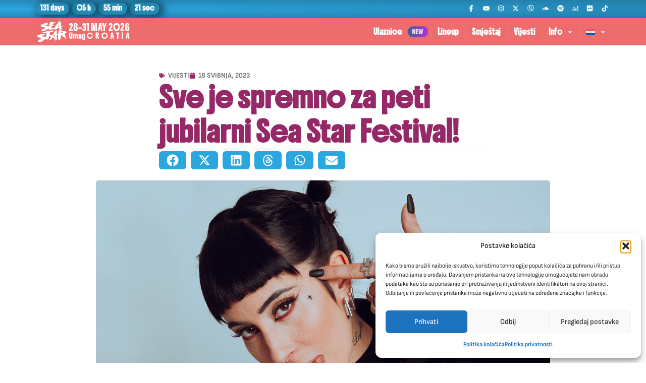

--- FILE ---
content_type: text/html; charset=UTF-8
request_url: https://www.seastarfestival.com/vijesti/sve-je-spremno-za-peti-jubilarni-sea-star-festival
body_size: 30299
content:
<!doctype html>
<html lang="hr">
<head>
	<meta charset="UTF-8">
	<meta name="viewport" content="width=device-width, initial-scale=1">
	<link rel="profile" href="https://gmpg.org/xfn/11">
	<meta name='robots' content='index, follow, max-image-preview:large, max-snippet:-1, max-video-preview:-1' />
	<style>img:is([sizes="auto" i], [sizes^="auto," i]) { contain-intrinsic-size: 3000px 1500px }</style>
	
	<!-- This site is optimized with the Yoast SEO plugin v26.4 - https://yoast.com/wordpress/plugins/seo/ -->
	<title>Sve je spremno za peti jubilarni Sea Star Festival! &#8226; Sea Star Festival 2026</title>
	<link rel="canonical" href="https://www.seastarfestival.com/vijesti/sve-je-spremno-za-peti-jubilarni-sea-star-festival" />
	<meta property="og:locale" content="hr_HR" />
	<meta property="og:type" content="article" />
	<meta property="og:title" content="Sve je spremno za peti jubilarni Sea Star Festival! &#8226; Sea Star Festival 2026" />
	<meta property="og:description" content="Čekanju je konačno došao kraj! Službeno drugi najposjećeniji prošlogodišnji hrvatski festival i događaj kojim se lansira turistička sezona otvorit će svoje ulaze kako bi primio više desetaka tisuća fanova pristiglih iz više od 40 zemalja svijeta. Najjači mamac za masovni dolazak u Umag je jak internacionalno – regionalni lineup na čijem čelu stoje electro punk [&hellip;]" />
	<meta property="og:url" content="https://www.seastarfestival.com/vijesti/sve-je-spremno-za-peti-jubilarni-sea-star-festival" />
	<meta property="og:site_name" content="Sea Star Festival 2026" />
	<meta property="article:publisher" content="http://www.facebook.com/seastarfestival" />
	<meta property="article:published_time" content="2023-05-18T15:41:51+00:00" />
	<meta property="og:image" content="https://www.seastarfestival.com/wp-content/uploads/2023/05/klot_Indira-Paganotto.jpg" />
	<meta property="og:image:width" content="1200" />
	<meta property="og:image:height" content="675" />
	<meta property="og:image:type" content="image/jpeg" />
	<meta name="author" content="Sea Star Festival" />
	<meta name="twitter:card" content="summary_large_image" />
	<meta name="twitter:creator" content="@seastarfestival" />
	<meta name="twitter:site" content="@seastarfestival" />
	<meta name="twitter:label1" content="Napisao/la" />
	<meta name="twitter:data1" content="Sea Star Festival" />
	<meta name="twitter:label2" content="Procijenjeno vrijeme čitanja" />
	<meta name="twitter:data2" content="4 minute" />
	<script type="application/ld+json" class="yoast-schema-graph">{"@context":"https://schema.org","@graph":[{"@type":"NewsArticle","@id":"https://www.seastarfestival.com/vijesti/sve-je-spremno-za-peti-jubilarni-sea-star-festival#article","isPartOf":{"@id":"https://www.seastarfestival.com/vijesti/sve-je-spremno-za-peti-jubilarni-sea-star-festival"},"author":{"name":"Sea Star Festival","@id":"https://www.seastarfestival.com/#/schema/person/c79a64dfc3450504c034640337475887"},"headline":"Sve je spremno za peti jubilarni Sea Star Festival!","datePublished":"2023-05-18T15:41:51+00:00","mainEntityOfPage":{"@id":"https://www.seastarfestival.com/vijesti/sve-je-spremno-za-peti-jubilarni-sea-star-festival"},"wordCount":835,"publisher":{"@id":"https://www.seastarfestival.com/#organization"},"image":{"@id":"https://www.seastarfestival.com/vijesti/sve-je-spremno-za-peti-jubilarni-sea-star-festival#primaryimage"},"thumbnailUrl":"https://www.seastarfestival.com/wp-content/uploads/2023/05/klot_Indira-Paganotto.jpg","keywords":["exit festival","Sea Star","The Prodigy","Mahmut Orhan","Sea Star Festival","EXIT","Sea Star Festival 2023","Indira Paganotto","Robin Schulz","Joker Out"],"articleSection":["Vijesti"],"inLanguage":"hr"},{"@type":"WebPage","@id":"https://www.seastarfestival.com/vijesti/sve-je-spremno-za-peti-jubilarni-sea-star-festival","url":"https://www.seastarfestival.com/vijesti/sve-je-spremno-za-peti-jubilarni-sea-star-festival","name":"Sve je spremno za peti jubilarni Sea Star Festival! &#8226; Sea Star Festival 2026","isPartOf":{"@id":"https://www.seastarfestival.com/#website"},"primaryImageOfPage":{"@id":"https://www.seastarfestival.com/vijesti/sve-je-spremno-za-peti-jubilarni-sea-star-festival#primaryimage"},"image":{"@id":"https://www.seastarfestival.com/vijesti/sve-je-spremno-za-peti-jubilarni-sea-star-festival#primaryimage"},"thumbnailUrl":"https://www.seastarfestival.com/wp-content/uploads/2023/05/klot_Indira-Paganotto.jpg","datePublished":"2023-05-18T15:41:51+00:00","breadcrumb":{"@id":"https://www.seastarfestival.com/vijesti/sve-je-spremno-za-peti-jubilarni-sea-star-festival#breadcrumb"},"inLanguage":"hr","potentialAction":[{"@type":"ReadAction","target":["https://www.seastarfestival.com/vijesti/sve-je-spremno-za-peti-jubilarni-sea-star-festival"]}]},{"@type":"ImageObject","inLanguage":"hr","@id":"https://www.seastarfestival.com/vijesti/sve-je-spremno-za-peti-jubilarni-sea-star-festival#primaryimage","url":"https://www.seastarfestival.com/wp-content/uploads/2023/05/klot_Indira-Paganotto.jpg","contentUrl":"https://www.seastarfestival.com/wp-content/uploads/2023/05/klot_Indira-Paganotto.jpg","width":1200,"height":675,"caption":"klot_Indira-Paganotto"},{"@type":"BreadcrumbList","@id":"https://www.seastarfestival.com/vijesti/sve-je-spremno-za-peti-jubilarni-sea-star-festival#breadcrumb","itemListElement":[{"@type":"ListItem","position":1,"name":"Početna","item":"https://www.seastarfestival.com/"},{"@type":"ListItem","position":2,"name":"Vijesti","item":"https://www.seastarfestival.com/kategorija/vijesti"},{"@type":"ListItem","position":3,"name":"Sve je spremno za peti jubilarni Sea Star Festival!"}]},{"@type":"WebSite","@id":"https://www.seastarfestival.com/#website","url":"https://www.seastarfestival.com/","name":"Sea Star Festival 2025","description":"Stella Maris, Umag, Croatia","publisher":{"@id":"https://www.seastarfestival.com/#organization"},"alternateName":"Sea Star 2025","potentialAction":[{"@type":"SearchAction","target":{"@type":"EntryPoint","urlTemplate":"https://www.seastarfestival.com/?s={search_term_string}"},"query-input":{"@type":"PropertyValueSpecification","valueRequired":true,"valueName":"search_term_string"}}],"inLanguage":"hr"},{"@type":"Organization","@id":"https://www.seastarfestival.com/#organization","name":"Sea Star Festival 2019","alternateName":"SSF2025","url":"https://www.seastarfestival.com/","logo":{"@type":"ImageObject","inLanguage":"hr","@id":"https://www.seastarfestival.com/#/schema/logo/image/","url":"https://www.seastarfestival.com/wp-content/uploads/2024/12/cropped-ssf-2025-favicon.png","contentUrl":"https://www.seastarfestival.com/wp-content/uploads/2024/12/cropped-ssf-2025-favicon.png","width":512,"height":512,"caption":"Sea Star Festival 2019"},"image":{"@id":"https://www.seastarfestival.com/#/schema/logo/image/"},"sameAs":["http://www.facebook.com/seastarfestival","https://x.com/seastarfestival","http://www.instagram.com/seastarfestival","https://www.youtube.com/channel/UCYy7bjbFWAHhzJS9zsv_ZKA","https://en.wikipedia.org/wiki/Sea_Star_Festival"]},{"@type":"Person","@id":"https://www.seastarfestival.com/#/schema/person/c79a64dfc3450504c034640337475887","name":"Sea Star Festival","image":{"@type":"ImageObject","inLanguage":"hr","@id":"https://www.seastarfestival.com/#/schema/person/image/","url":"https://secure.gravatar.com/avatar/6bec474f0422afde0b0ffd7216f46ea9f44c59a3d9e509e33ab9709561eaabcc?s=96&d=mm&r=g","contentUrl":"https://secure.gravatar.com/avatar/6bec474f0422afde0b0ffd7216f46ea9f44c59a3d9e509e33ab9709561eaabcc?s=96&d=mm&r=g","caption":"Sea Star Festival"}}]}</script>
	<!-- / Yoast SEO plugin. -->


<link rel='dns-prefetch' href='//fonts.googleapis.com' />
<link rel='dns-prefetch' href='//hcaptcha.com' />

<link rel='stylesheet' id='google-fonts-lato-css' href='//fonts.googleapis.com/css?family=Lato%3A400%2C700&#038;ver=6.8.3' media='all' />
<link rel='stylesheet' id='sched-style-css' href='https://www.seastarfestival.com/wp-content/plugins/rdv-timetable/css/schedule.css?ver=6.8.3' media='all' />
<link rel='stylesheet' id='sched-icons-css' href='https://www.seastarfestival.com/wp-content/plugins/rdv-timetable/packages/icons/css/icons.min.css?ver=6.8.3' media='all' />
<link rel='stylesheet' id='tt-perfect-scrollbar-css' href='https://www.seastarfestival.com/wp-content/plugins/rdv-timetable-horizontal-addon/packages/perfect-scrollbar/perfect-scrollbar.css?ver=6.8.3' media='all' />
<link rel='stylesheet' id='wpml-legacy-vertical-list-0-css' href='https://www.seastarfestival.com/wp-content/plugins/sitepress-multilingual-cms/templates/language-switchers/legacy-list-vertical/style.min.css?ver=1' media='all' />
<link rel='stylesheet' id='wpml-menu-item-0-css' href='https://www.seastarfestival.com/wp-content/plugins/sitepress-multilingual-cms/templates/language-switchers/menu-item/style.min.css?ver=1' media='all' />
<link rel='stylesheet' id='cmplz-general-css' href='https://www.seastarfestival.com/wp-content/plugins/complianz-gdpr/assets/css/cookieblocker.min.css?ver=1764055861' media='all' />
<link rel='stylesheet' id='custom-menu-label-css' href='https://www.seastarfestival.com/wp-content/themes/hello-theme-child-master/css/fresch-custom.css?ver=2.0.0' media='all' />
<link rel='stylesheet' id='hello-elementor-css' href='https://www.seastarfestival.com/wp-content/themes/hello-elementor/assets/css/reset.css?ver=3.4.5' media='all' />
<link rel='stylesheet' id='hello-elementor-theme-style-css' href='https://www.seastarfestival.com/wp-content/themes/hello-elementor/assets/css/theme.css?ver=3.4.5' media='all' />
<link rel='stylesheet' id='elementor-frontend-css' href='https://www.seastarfestival.com/wp-content/plugins/elementor/assets/css/frontend.min.css?ver=3.33.2' media='all' />
<link rel='stylesheet' id='widget-countdown-css' href='https://www.seastarfestival.com/wp-content/plugins/elementor-pro/assets/css/widget-countdown.min.css?ver=3.33.1' media='all' />
<link rel='stylesheet' id='e-animation-fadeInDown-css' href='https://www.seastarfestival.com/wp-content/plugins/elementor/assets/lib/animations/styles/fadeInDown.min.css?ver=3.33.2' media='all' />
<link rel='stylesheet' id='e-animation-grow-rotate-css' href='https://www.seastarfestival.com/wp-content/plugins/elementor/assets/lib/animations/styles/e-animation-grow-rotate.min.css?ver=3.33.2' media='all' />
<link rel='stylesheet' id='widget-social-icons-css' href='https://www.seastarfestival.com/wp-content/plugins/elementor/assets/css/widget-social-icons.min.css?ver=3.33.2' media='all' />
<link rel='stylesheet' id='e-apple-webkit-css' href='https://www.seastarfestival.com/wp-content/plugins/elementor/assets/css/conditionals/apple-webkit.min.css?ver=3.33.2' media='all' />
<link rel='stylesheet' id='widget-image-css' href='https://www.seastarfestival.com/wp-content/plugins/elementor/assets/css/widget-image.min.css?ver=3.33.2' media='all' />
<link rel='stylesheet' id='e-animation-fadeIn-css' href='https://www.seastarfestival.com/wp-content/plugins/elementor/assets/lib/animations/styles/fadeIn.min.css?ver=3.33.2' media='all' />
<link rel='stylesheet' id='widget-nav-menu-css' href='https://www.seastarfestival.com/wp-content/plugins/elementor-pro/assets/css/widget-nav-menu.min.css?ver=3.33.1' media='all' />
<link rel='stylesheet' id='e-sticky-css' href='https://www.seastarfestival.com/wp-content/plugins/elementor-pro/assets/css/modules/sticky.min.css?ver=3.33.1' media='all' />
<link rel='stylesheet' id='widget-heading-css' href='https://www.seastarfestival.com/wp-content/plugins/elementor/assets/css/widget-heading.min.css?ver=3.33.2' media='all' />
<link rel='stylesheet' id='widget-post-info-css' href='https://www.seastarfestival.com/wp-content/plugins/elementor-pro/assets/css/widget-post-info.min.css?ver=3.33.1' media='all' />
<link rel='stylesheet' id='widget-icon-list-css' href='https://www.seastarfestival.com/wp-content/plugins/elementor/assets/css/widget-icon-list.min.css?ver=3.33.2' media='all' />
<link rel='stylesheet' id='widget-divider-css' href='https://www.seastarfestival.com/wp-content/plugins/elementor/assets/css/widget-divider.min.css?ver=3.33.2' media='all' />
<link rel='stylesheet' id='widget-share-buttons-css' href='https://www.seastarfestival.com/wp-content/plugins/elementor-pro/assets/css/widget-share-buttons.min.css?ver=3.33.1' media='all' />
<link rel='stylesheet' id='widget-loop-common-css' href='https://www.seastarfestival.com/wp-content/plugins/elementor-pro/assets/css/widget-loop-common.min.css?ver=3.33.1' media='all' />
<link rel='stylesheet' id='widget-loop-grid-css' href='https://www.seastarfestival.com/wp-content/plugins/elementor-pro/assets/css/widget-loop-grid.min.css?ver=3.33.1' media='all' />
<link rel='stylesheet' id='elementor-post-48101-css' href='https://www.seastarfestival.com/wp-content/uploads/elementor/css/post-48101.css?ver=1765457020' media='all' />
<link rel='stylesheet' id='font-awesome-5-all-css' href='https://www.seastarfestival.com/wp-content/plugins/elementor/assets/lib/font-awesome/css/all.min.css?ver=3.33.2' media='all' />
<link rel='stylesheet' id='font-awesome-4-shim-css' href='https://www.seastarfestival.com/wp-content/plugins/elementor/assets/lib/font-awesome/css/v4-shims.min.css?ver=3.33.2' media='all' />
<link rel='stylesheet' id='elementor-post-58189-css' href='https://www.seastarfestival.com/wp-content/uploads/elementor/css/post-58189.css?ver=1765457020' media='all' />
<link rel='stylesheet' id='elementor-post-58198-css' href='https://www.seastarfestival.com/wp-content/uploads/elementor/css/post-58198.css?ver=1765457020' media='all' />
<link rel='stylesheet' id='elementor-post-48197-css' href='https://www.seastarfestival.com/wp-content/uploads/elementor/css/post-48197.css?ver=1765457024' media='all' />
<link rel='stylesheet' id='hello-elementor-child-style-css' href='https://www.seastarfestival.com/wp-content/themes/hello-theme-child-master/style.css?ver=2.0.0' media='all' />
<link rel='stylesheet' id='eael-general-css' href='https://www.seastarfestival.com/wp-content/plugins/essential-addons-for-elementor-lite/assets/front-end/css/view/general.min.css?ver=6.5.1' media='all' />
<link rel='stylesheet' id='elementor-gf-opensans-css' href='https://fonts.googleapis.com/css?family=Open+Sans:100,100italic,200,200italic,300,300italic,400,400italic,500,500italic,600,600italic,700,700italic,800,800italic,900,900italic&#038;display=swap' media='all' />
<link rel='stylesheet' id='elementor-gf-local-sofiasanscondensed-css' href='https://www.seastarfestival.com/wp-content/uploads/elementor/google-fonts/css/sofiasanscondensed.css?ver=1742269248' media='all' />
<link rel='stylesheet' id='elementor-gf-local-sofiasanssemicondensed-css' href='https://www.seastarfestival.com/wp-content/uploads/elementor/google-fonts/css/sofiasanssemicondensed.css?ver=1742269242' media='all' />
<link rel='stylesheet' id='elementor-gf-local-finlandica-css' href='https://www.seastarfestival.com/wp-content/uploads/elementor/google-fonts/css/finlandica.css?ver=1742269231' media='all' />
<script src="https://www.seastarfestival.com/wp-includes/js/jquery/jquery.min.js?ver=3.7.1" id="jquery-core-js"></script>
<script src="https://www.seastarfestival.com/wp-includes/js/jquery/jquery-migrate.min.js?ver=3.4.1" id="jquery-migrate-js"></script>
<script src="https://www.seastarfestival.com/wp-content/plugins/rdv-timetable/packages/color-mix/colormix-2.0.0.js?ver=6.8.3" id="ColorMix-js"></script>
<script src="https://www.seastarfestival.com/wp-content/plugins/rdv-timetable-horizontal-addon/packages/perfect-scrollbar/jquery.mousewheel.js?ver=6.8.3" id="tt-mousewheel-js"></script>
<script src="https://www.seastarfestival.com/wp-content/plugins/rdv-timetable-horizontal-addon/packages/perfect-scrollbar/perfect-scrollbar.js?ver=6.8.3" id="tt-perfect-scrollbar-js"></script>
<script src="https://www.seastarfestival.com/wp-content/plugins/rdv-timetable/js/schedule.js?ver=6.8.3" id="sched-script-js"></script>
<script src="https://www.seastarfestival.com/wp-content/plugins/elementor/assets/lib/font-awesome/js/v4-shims.min.js?ver=3.33.2" id="font-awesome-4-shim-js"></script>
<link rel="https://api.w.org/" href="https://www.seastarfestival.com/wp-json/" /><link rel="alternate" title="JSON" type="application/json" href="https://www.seastarfestival.com/wp-json/wp/v2/posts/41200" /><link rel="EditURI" type="application/rsd+xml" title="RSD" href="https://www.seastarfestival.com/xmlrpc.php?rsd" />
<link rel='shortlink' href='https://www.seastarfestival.com/?p=41200' />
<link rel="alternate" title="oEmbed (JSON)" type="application/json+oembed" href="https://www.seastarfestival.com/wp-json/oembed/1.0/embed?url=https%3A%2F%2Fwww.seastarfestival.com%2Fvijesti%2Fsve-je-spremno-za-peti-jubilarni-sea-star-festival" />
<link rel="alternate" title="oEmbed (XML)" type="text/xml+oembed" href="https://www.seastarfestival.com/wp-json/oembed/1.0/embed?url=https%3A%2F%2Fwww.seastarfestival.com%2Fvijesti%2Fsve-je-spremno-za-peti-jubilarni-sea-star-festival&#038;format=xml" />
<meta name="generator" content="WPML ver:4.8.5 stt:22,1,3,23,27,47;" />
<style>
.h-captcha{position:relative;display:block;margin-bottom:2rem;padding:0;clear:both}.h-captcha[data-size="normal"]{width:303px;height:78px}.h-captcha[data-size="compact"]{width:164px;height:144px}.h-captcha[data-size="invisible"]{display:none}.h-captcha iframe{z-index:1}.h-captcha::before{content:"";display:block;position:absolute;top:0;left:0;background:url(https://www.seastarfestival.com/wp-content/plugins/hcaptcha-for-forms-and-more/assets/images/hcaptcha-div-logo.svg) no-repeat;border:1px solid #fff0;border-radius:4px;box-sizing:border-box}.h-captcha::after{content:"The hCaptcha loading is delayed until user interaction.";font:13px/1.35 system-ui,-apple-system,Segoe UI,Roboto,Arial,sans-serif;display:block;position:absolute;top:0;left:0;box-sizing:border-box;color:red;opacity:0}.h-captcha:not(:has(iframe))::after{animation:hcap-msg-fade-in .3s ease forwards;animation-delay:2s}.h-captcha:has(iframe)::after{animation:none;opacity:0}@keyframes hcap-msg-fade-in{to{opacity:1}}.h-captcha[data-size="normal"]::before{width:300px;height:74px;background-position:94% 28%}.h-captcha[data-size="normal"]::after{padding:19px 75px 16px 10px}.h-captcha[data-size="compact"]::before{width:156px;height:136px;background-position:50% 79%}.h-captcha[data-size="compact"]::after{padding:10px 10px 16px 10px}.h-captcha[data-theme="light"]::before,body.is-light-theme .h-captcha[data-theme="auto"]::before,.h-captcha[data-theme="auto"]::before{background-color:#fafafa;border:1px solid #e0e0e0}.h-captcha[data-theme="dark"]::before,body.is-dark-theme .h-captcha[data-theme="auto"]::before,html.wp-dark-mode-active .h-captcha[data-theme="auto"]::before,html.drdt-dark-mode .h-captcha[data-theme="auto"]::before{background-image:url(https://www.seastarfestival.com/wp-content/plugins/hcaptcha-for-forms-and-more/assets/images/hcaptcha-div-logo-white.svg);background-repeat:no-repeat;background-color:#333;border:1px solid #f5f5f5}@media (prefers-color-scheme:dark){.h-captcha[data-theme="auto"]::before{background-image:url(https://www.seastarfestival.com/wp-content/plugins/hcaptcha-for-forms-and-more/assets/images/hcaptcha-div-logo-white.svg);background-repeat:no-repeat;background-color:#333;border:1px solid #f5f5f5}}.h-captcha[data-theme="custom"]::before{background-color:initial}.h-captcha[data-size="invisible"]::before,.h-captcha[data-size="invisible"]::after{display:none}.h-captcha iframe{position:relative}div[style*="z-index: 2147483647"] div[style*="border-width: 11px"][style*="position: absolute"][style*="pointer-events: none"]{border-style:none}
</style>
<style>
.elementor-widget-login .h-captcha{margin-bottom:0}
</style>
			<style>.cmplz-hidden {
					display: none !important;
				}</style><meta name="generator" content="speculation-rules 1.6.0">
<script>(function(w,d,s,l,i){w[l]=w[l]||[];w[l].push({'gtm.start':
new Date().getTime(),event:'gtm.js'});var f=d.getElementsByTagName(s)[0],
j=d.createElement(s),dl=l!='dataLayer'?'&l='+l:'';j.async=true;j.src=
'https://www.googletagmanager.com/gtm.js?id='+i+dl;f.parentNode.insertBefore(j,f);
})(window,document,'script','dataLayer','GTM-P83773V');</script>
<meta name="google-site-verification" content="ypItZrkq5nJobv4Ypo4NRRnfiWxrpjBFY8857TIfpx8" />
<style>@media (max-width: 782px) {
    .menu-label {
        display: none;
    }
}</style>
<meta name="theme-color" content="#4939AA">
<meta name="apple-mobile-web-app-capable" content="yes">
<meta name="apple-mobile-web-app-status-bar-style" content="black">
			<style>
				.e-con.e-parent:nth-of-type(n+4):not(.e-lazyloaded):not(.e-no-lazyload),
				.e-con.e-parent:nth-of-type(n+4):not(.e-lazyloaded):not(.e-no-lazyload) * {
					background-image: none !important;
				}
				@media screen and (max-height: 1024px) {
					.e-con.e-parent:nth-of-type(n+3):not(.e-lazyloaded):not(.e-no-lazyload),
					.e-con.e-parent:nth-of-type(n+3):not(.e-lazyloaded):not(.e-no-lazyload) * {
						background-image: none !important;
					}
				}
				@media screen and (max-height: 640px) {
					.e-con.e-parent:nth-of-type(n+2):not(.e-lazyloaded):not(.e-no-lazyload),
					.e-con.e-parent:nth-of-type(n+2):not(.e-lazyloaded):not(.e-no-lazyload) * {
						background-image: none !important;
					}
				}
			</style>
			<style>
.elementor-field-type-hcaptcha .elementor-field{background:transparent!important}.elementor-field-type-hcaptcha .h-captcha{margin-bottom:unset}
</style>
<link rel="icon" href="https://www.seastarfestival.com/wp-content/uploads/2024/12/ssf-2025-favicon-icon-150x150.png" sizes="32x32" />
<link rel="icon" href="https://www.seastarfestival.com/wp-content/uploads/2024/12/ssf-2025-favicon-icon-300x300.png" sizes="192x192" />
<link rel="apple-touch-icon" href="https://www.seastarfestival.com/wp-content/uploads/2024/12/ssf-2025-favicon-icon-300x300.png" />
<meta name="msapplication-TileImage" content="https://www.seastarfestival.com/wp-content/uploads/2024/12/ssf-2025-favicon-icon-300x300.png" />
		<style id="wp-custom-css">
			/* Sea Star – Plavi button-style badge sa stalnim efektom */
.menu-label {
    display: inline-flex;
    align-items: center;
    justify-content: center;
    background: #1c688d; /* plava / tirkizna kao dugme */
    color: #ffffff;
	  font-family: "Boldonse", sans-serif;
    font-weight:500;
    font-size: 8px;
    text-transform: uppercase;
    padding: 2px 8px;
    border-radius: 30px;
	  margin-right: 6px;
    line-height: 1;
    letter-spacing: 0.7px;
    animation: ssPulse 1.7s infinite ease-in-out;
}

/* stalno blago pulsiranje */
@keyframes ssPulse {
    0%, 100% {
        transform: scale(1);
        opacity: 1;
    }
    50% {
        transform: scale(1.07);
        opacity: 0.9;
    }
}

@media (max-width: 782px) {
    .menu-label {
        display: none;
    }
		</style>
		</head>
<body data-cmplz=1 class="wp-singular post-template-default single single-post postid-41200 single-format-standard wp-embed-responsive wp-theme-hello-elementor wp-child-theme-hello-theme-child-master hello-elementor-default elementor-default elementor-kit-48101 elementor-page-48197">



		<header data-elementor-type="header" data-elementor-id="58189" class="elementor elementor-58189 elementor-location-header" data-elementor-post-type="elementor_library">
			<header class="elementor-element elementor-element-7cf0e372 e-con-full e-flex e-con e-parent" data-id="7cf0e372" data-element_type="container" data-settings="{&quot;background_background&quot;:&quot;gradient&quot;}">
		<div class="elementor-element elementor-element-480d32d0 blinking-header e-flex e-con-boxed e-con e-child" data-id="480d32d0" data-element_type="container" data-settings="{&quot;background_background&quot;:&quot;gradient&quot;}">
					<div class="e-con-inner">
		<div class="elementor-element elementor-element-779cd456 e-con-full e-flex elementor-invisible e-con e-child" data-id="779cd456" data-element_type="container" data-settings="{&quot;animation&quot;:&quot;fadeInDown&quot;}">
				<div class="elementor-element elementor-element-1ab7db45 elementor-countdown--label-inline elementor-widget elementor-widget-countdown" data-id="1ab7db45" data-element_type="widget" data-widget_type="countdown.default">
				<div class="elementor-widget-container">
							<div data-expire-actions="[{&quot;type&quot;:&quot;hide&quot;}]" class="elementor-countdown-wrapper" data-date="1779987600">
			<div class="elementor-countdown-item"><span class="elementor-countdown-digits elementor-countdown-days"></span> <span class="elementor-countdown-label">days</span></div><div class="elementor-countdown-item"><span class="elementor-countdown-digits elementor-countdown-hours"></span> <span class="elementor-countdown-label">h</span></div><div class="elementor-countdown-item"><span class="elementor-countdown-digits elementor-countdown-minutes"></span> <span class="elementor-countdown-label"> min</span></div><div class="elementor-countdown-item"><span class="elementor-countdown-digits elementor-countdown-seconds"></span> <span class="elementor-countdown-label">sec</span></div>		</div>
						</div>
				</div>
				</div>
		<div class="elementor-element elementor-element-685d93ac e-con-full e-flex elementor-invisible e-con e-child" data-id="685d93ac" data-element_type="container" data-settings="{&quot;animation&quot;:&quot;fadeInDown&quot;}">
				<div class="elementor-element elementor-element-18696c87 elementor-shape-rounded elementor-grid-0 e-grid-align-center elementor-widget elementor-widget-social-icons" data-id="18696c87" data-element_type="widget" data-widget_type="social-icons.default">
				<div class="elementor-widget-container">
							<div class="elementor-social-icons-wrapper elementor-grid" role="list">
							<span class="elementor-grid-item" role="listitem">
					<a class="elementor-icon elementor-social-icon elementor-social-icon-facebook-f elementor-animation-grow-rotate elementor-repeater-item-9bfc0bd" href="https://www.facebook.com/seastarfestival" target="_blank">
						<span class="elementor-screen-only">Facebook-f</span>
						<svg aria-hidden="true" class="e-font-icon-svg e-fab-facebook-f" viewBox="0 0 320 512" xmlns="http://www.w3.org/2000/svg"><path d="M279.14 288l14.22-92.66h-88.91v-60.13c0-25.35 12.42-50.06 52.24-50.06h40.42V6.26S260.43 0 225.36 0c-73.22 0-121.08 44.38-121.08 124.72v70.62H22.89V288h81.39v224h100.17V288z"></path></svg>					</a>
				</span>
							<span class="elementor-grid-item" role="listitem">
					<a class="elementor-icon elementor-social-icon elementor-social-icon-youtube elementor-animation-grow-rotate elementor-repeater-item-179f6e9" href="https://www.youtube.com/c/SeaStarFestival" target="_blank">
						<span class="elementor-screen-only">Youtube</span>
						<svg aria-hidden="true" class="e-font-icon-svg e-fab-youtube" viewBox="0 0 576 512" xmlns="http://www.w3.org/2000/svg"><path d="M549.655 124.083c-6.281-23.65-24.787-42.276-48.284-48.597C458.781 64 288 64 288 64S117.22 64 74.629 75.486c-23.497 6.322-42.003 24.947-48.284 48.597-11.412 42.867-11.412 132.305-11.412 132.305s0 89.438 11.412 132.305c6.281 23.65 24.787 41.5 48.284 47.821C117.22 448 288 448 288 448s170.78 0 213.371-11.486c23.497-6.321 42.003-24.171 48.284-47.821 11.412-42.867 11.412-132.305 11.412-132.305s0-89.438-11.412-132.305zm-317.51 213.508V175.185l142.739 81.205-142.739 81.201z"></path></svg>					</a>
				</span>
							<span class="elementor-grid-item" role="listitem">
					<a class="elementor-icon elementor-social-icon elementor-social-icon-instagram elementor-animation-grow-rotate elementor-repeater-item-6ba7f74" href="https://www.instagram.com/seastarfestival/" target="_blank">
						<span class="elementor-screen-only">Instagram</span>
						<svg aria-hidden="true" class="e-font-icon-svg e-fab-instagram" viewBox="0 0 448 512" xmlns="http://www.w3.org/2000/svg"><path d="M224.1 141c-63.6 0-114.9 51.3-114.9 114.9s51.3 114.9 114.9 114.9S339 319.5 339 255.9 287.7 141 224.1 141zm0 189.6c-41.1 0-74.7-33.5-74.7-74.7s33.5-74.7 74.7-74.7 74.7 33.5 74.7 74.7-33.6 74.7-74.7 74.7zm146.4-194.3c0 14.9-12 26.8-26.8 26.8-14.9 0-26.8-12-26.8-26.8s12-26.8 26.8-26.8 26.8 12 26.8 26.8zm76.1 27.2c-1.7-35.9-9.9-67.7-36.2-93.9-26.2-26.2-58-34.4-93.9-36.2-37-2.1-147.9-2.1-184.9 0-35.8 1.7-67.6 9.9-93.9 36.1s-34.4 58-36.2 93.9c-2.1 37-2.1 147.9 0 184.9 1.7 35.9 9.9 67.7 36.2 93.9s58 34.4 93.9 36.2c37 2.1 147.9 2.1 184.9 0 35.9-1.7 67.7-9.9 93.9-36.2 26.2-26.2 34.4-58 36.2-93.9 2.1-37 2.1-147.8 0-184.8zM398.8 388c-7.8 19.6-22.9 34.7-42.6 42.6-29.5 11.7-99.5 9-132.1 9s-102.7 2.6-132.1-9c-19.6-7.8-34.7-22.9-42.6-42.6-11.7-29.5-9-99.5-9-132.1s-2.6-102.7 9-132.1c7.8-19.6 22.9-34.7 42.6-42.6 29.5-11.7 99.5-9 132.1-9s102.7-2.6 132.1 9c19.6 7.8 34.7 22.9 42.6 42.6 11.7 29.5 9 99.5 9 132.1s2.7 102.7-9 132.1z"></path></svg>					</a>
				</span>
							<span class="elementor-grid-item" role="listitem">
					<a class="elementor-icon elementor-social-icon elementor-social-icon-x-twitter elementor-animation-grow-rotate elementor-repeater-item-18ceaac" href="https://twitter.com/seastarfestival" target="_blank">
						<span class="elementor-screen-only">X-twitter</span>
						<svg aria-hidden="true" class="e-font-icon-svg e-fab-x-twitter" viewBox="0 0 512 512" xmlns="http://www.w3.org/2000/svg"><path d="M389.2 48h70.6L305.6 224.2 487 464H345L233.7 318.6 106.5 464H35.8L200.7 275.5 26.8 48H172.4L272.9 180.9 389.2 48zM364.4 421.8h39.1L151.1 88h-42L364.4 421.8z"></path></svg>					</a>
				</span>
							<span class="elementor-grid-item" role="listitem">
					<a class="elementor-icon elementor-social-icon elementor-social-icon-viber elementor-animation-grow-rotate elementor-repeater-item-edcde1f" href="https://vb.me/7b456a" target="_blank">
						<span class="elementor-screen-only">Viber</span>
						<svg aria-hidden="true" class="e-font-icon-svg e-fab-viber" viewBox="0 0 512 512" xmlns="http://www.w3.org/2000/svg"><path d="M444 49.9C431.3 38.2 379.9.9 265.3.4c0 0-135.1-8.1-200.9 52.3C27.8 89.3 14.9 143 13.5 209.5c-1.4 66.5-3.1 191.1 117 224.9h.1l-.1 51.6s-.8 20.9 13 25.1c16.6 5.2 26.4-10.7 42.3-27.8 8.7-9.4 20.7-23.2 29.8-33.7 82.2 6.9 145.3-8.9 152.5-11.2 16.6-5.4 110.5-17.4 125.7-142 15.8-128.6-7.6-209.8-49.8-246.5zM457.9 287c-12.9 104-89 110.6-103 115.1-6 1.9-61.5 15.7-131.2 11.2 0 0-52 62.7-68.2 79-5.3 5.3-11.1 4.8-11-5.7 0-6.9.4-85.7.4-85.7-.1 0-.1 0 0 0-101.8-28.2-95.8-134.3-94.7-189.8 1.1-55.5 11.6-101 42.6-131.6 55.7-50.5 170.4-43 170.4-43 96.9.4 143.3 29.6 154.1 39.4 35.7 30.6 53.9 103.8 40.6 211.1zm-139-80.8c.4 8.6-12.5 9.2-12.9.6-1.1-22-11.4-32.7-32.6-33.9-8.6-.5-7.8-13.4.7-12.9 27.9 1.5 43.4 17.5 44.8 46.2zm20.3 11.3c1-42.4-25.5-75.6-75.8-79.3-8.5-.6-7.6-13.5.9-12.9 58 4.2 88.9 44.1 87.8 92.5-.1 8.6-13.1 8.2-12.9-.3zm47 13.4c.1 8.6-12.9 8.7-12.9.1-.6-81.5-54.9-125.9-120.8-126.4-8.5-.1-8.5-12.9 0-12.9 73.7.5 133 51.4 133.7 139.2zM374.9 329v.2c-10.8 19-31 40-51.8 33.3l-.2-.3c-21.1-5.9-70.8-31.5-102.2-56.5-16.2-12.8-31-27.9-42.4-42.4-10.3-12.9-20.7-28.2-30.8-46.6-21.3-38.5-26-55.7-26-55.7-6.7-20.8 14.2-41 33.3-51.8h.2c9.2-4.8 18-3.2 23.9 3.9 0 0 12.4 14.8 17.7 22.1 5 6.8 11.7 17.7 15.2 23.8 6.1 10.9 2.3 22-3.7 26.6l-12 9.6c-6.1 4.9-5.3 14-5.3 14s17.8 67.3 84.3 84.3c0 0 9.1.8 14-5.3l9.6-12c4.6-6 15.7-9.8 26.6-3.7 14.7 8.3 33.4 21.2 45.8 32.9 7 5.7 8.6 14.4 3.8 23.6z"></path></svg>					</a>
				</span>
							<span class="elementor-grid-item" role="listitem">
					<a class="elementor-icon elementor-social-icon elementor-social-icon-soundcloud elementor-animation-grow-rotate elementor-repeater-item-9fbb325" href="https://soundcloud.com/seastarfestival" target="_blank">
						<span class="elementor-screen-only">Soundcloud</span>
						<svg aria-hidden="true" class="e-font-icon-svg e-fab-soundcloud" viewBox="0 0 640 512" xmlns="http://www.w3.org/2000/svg"><path d="M111.4 256.3l5.8 65-5.8 68.3c-.3 2.5-2.2 4.4-4.4 4.4s-4.2-1.9-4.2-4.4l-5.6-68.3 5.6-65c0-2.2 1.9-4.2 4.2-4.2 2.2 0 4.1 2 4.4 4.2zm21.4-45.6c-2.8 0-4.7 2.2-5 5l-5 105.6 5 68.3c.3 2.8 2.2 5 5 5 2.5 0 4.7-2.2 4.7-5l5.8-68.3-5.8-105.6c0-2.8-2.2-5-4.7-5zm25.5-24.1c-3.1 0-5.3 2.2-5.6 5.3l-4.4 130 4.4 67.8c.3 3.1 2.5 5.3 5.6 5.3 2.8 0 5.3-2.2 5.3-5.3l5.3-67.8-5.3-130c0-3.1-2.5-5.3-5.3-5.3zM7.2 283.2c-1.4 0-2.2 1.1-2.5 2.5L0 321.3l4.7 35c.3 1.4 1.1 2.5 2.5 2.5s2.2-1.1 2.5-2.5l5.6-35-5.6-35.6c-.3-1.4-1.1-2.5-2.5-2.5zm23.6-21.9c-1.4 0-2.5 1.1-2.5 2.5l-6.4 57.5 6.4 56.1c0 1.7 1.1 2.8 2.5 2.8s2.5-1.1 2.8-2.5l7.2-56.4-7.2-57.5c-.3-1.4-1.4-2.5-2.8-2.5zm25.3-11.4c-1.7 0-3.1 1.4-3.3 3.3L47 321.3l5.8 65.8c.3 1.7 1.7 3.1 3.3 3.1 1.7 0 3.1-1.4 3.1-3.1l6.9-65.8-6.9-68.1c0-1.9-1.4-3.3-3.1-3.3zm25.3-2.2c-1.9 0-3.6 1.4-3.6 3.6l-5.8 70 5.8 67.8c0 2.2 1.7 3.6 3.6 3.6s3.6-1.4 3.9-3.6l6.4-67.8-6.4-70c-.3-2.2-2-3.6-3.9-3.6zm241.4-110.9c-1.1-.8-2.8-1.4-4.2-1.4-2.2 0-4.2.8-5.6 1.9-1.9 1.7-3.1 4.2-3.3 6.7v.8l-3.3 176.7 1.7 32.5 1.7 31.7c.3 4.7 4.2 8.6 8.9 8.6s8.6-3.9 8.6-8.6l3.9-64.2-3.9-177.5c-.4-3-2-5.8-4.5-7.2zm-26.7 15.3c-1.4-.8-2.8-1.4-4.4-1.4s-3.1.6-4.4 1.4c-2.2 1.4-3.6 3.9-3.6 6.7l-.3 1.7-2.8 160.8s0 .3 3.1 65.6v.3c0 1.7.6 3.3 1.7 4.7 1.7 1.9 3.9 3.1 6.4 3.1 2.2 0 4.2-1.1 5.6-2.5 1.7-1.4 2.5-3.3 2.5-5.6l.3-6.7 3.1-58.6-3.3-162.8c-.3-2.8-1.7-5.3-3.9-6.7zm-111.4 22.5c-3.1 0-5.8 2.8-5.8 6.1l-4.4 140.6 4.4 67.2c.3 3.3 2.8 5.8 5.8 5.8 3.3 0 5.8-2.5 6.1-5.8l5-67.2-5-140.6c-.2-3.3-2.7-6.1-6.1-6.1zm376.7 62.8c-10.8 0-21.1 2.2-30.6 6.1-6.4-70.8-65.8-126.4-138.3-126.4-17.8 0-35 3.3-50.3 9.4-6.1 2.2-7.8 4.4-7.8 9.2v249.7c0 5 3.9 8.6 8.6 9.2h218.3c43.3 0 78.6-35 78.6-78.3.1-43.6-35.2-78.9-78.5-78.9zm-296.7-60.3c-4.2 0-7.5 3.3-7.8 7.8l-3.3 136.7 3.3 65.6c.3 4.2 3.6 7.5 7.8 7.5 4.2 0 7.5-3.3 7.5-7.5l3.9-65.6-3.9-136.7c-.3-4.5-3.3-7.8-7.5-7.8zm-53.6-7.8c-3.3 0-6.4 3.1-6.4 6.7l-3.9 145.3 3.9 66.9c.3 3.6 3.1 6.4 6.4 6.4 3.6 0 6.4-2.8 6.7-6.4l4.4-66.9-4.4-145.3c-.3-3.6-3.1-6.7-6.7-6.7zm26.7 3.4c-3.9 0-6.9 3.1-6.9 6.9L227 321.3l3.9 66.4c.3 3.9 3.1 6.9 6.9 6.9s6.9-3.1 6.9-6.9l4.2-66.4-4.2-141.7c0-3.9-3-6.9-6.9-6.9z"></path></svg>					</a>
				</span>
							<span class="elementor-grid-item" role="listitem">
					<a class="elementor-icon elementor-social-icon elementor-social-icon-spotify elementor-animation-grow-rotate elementor-repeater-item-ac94037" href="https://open.spotify.com/user/31vwyu47l2og76llsbzaolo6mqle" target="_blank">
						<span class="elementor-screen-only">Spotify</span>
						<svg aria-hidden="true" class="e-font-icon-svg e-fab-spotify" viewBox="0 0 496 512" xmlns="http://www.w3.org/2000/svg"><path d="M248 8C111.1 8 0 119.1 0 256s111.1 248 248 248 248-111.1 248-248S384.9 8 248 8zm100.7 364.9c-4.2 0-6.8-1.3-10.7-3.6-62.4-37.6-135-39.2-206.7-24.5-3.9 1-9 2.6-11.9 2.6-9.7 0-15.8-7.7-15.8-15.8 0-10.3 6.1-15.2 13.6-16.8 81.9-18.1 165.6-16.5 237 26.2 6.1 3.9 9.7 7.4 9.7 16.5s-7.1 15.4-15.2 15.4zm26.9-65.6c-5.2 0-8.7-2.3-12.3-4.2-62.5-37-155.7-51.9-238.6-29.4-4.8 1.3-7.4 2.6-11.9 2.6-10.7 0-19.4-8.7-19.4-19.4s5.2-17.8 15.5-20.7c27.8-7.8 56.2-13.6 97.8-13.6 64.9 0 127.6 16.1 177 45.5 8.1 4.8 11.3 11 11.3 19.7-.1 10.8-8.5 19.5-19.4 19.5zm31-76.2c-5.2 0-8.4-1.3-12.9-3.9-71.2-42.5-198.5-52.7-280.9-29.7-3.6 1-8.1 2.6-12.9 2.6-13.2 0-23.3-10.3-23.3-23.6 0-13.6 8.4-21.3 17.4-23.9 35.2-10.3 74.6-15.2 117.5-15.2 73 0 149.5 15.2 205.4 47.8 7.8 4.5 12.9 10.7 12.9 22.6 0 13.6-11 23.3-23.2 23.3z"></path></svg>					</a>
				</span>
							<span class="elementor-grid-item" role="listitem">
					<a class="elementor-icon elementor-social-icon elementor-social-icon-deezer elementor-animation-grow-rotate elementor-repeater-item-0973dd8" href="https://www.deezer.com/en/profile/4802980822" target="_blank">
						<span class="elementor-screen-only">Deezer</span>
						<svg aria-hidden="true" class="e-font-icon-svg e-fab-deezer" viewBox="0 0 576 512" xmlns="http://www.w3.org/2000/svg"><path d="M451.46,244.71H576V172H451.46Zm0-173.89v72.67H576V70.82Zm0,275.06H576V273.2H451.46ZM0,447.09H124.54V374.42H0Zm150.47,0H275V374.42H150.47Zm150.52,0H425.53V374.42H301Zm150.47,0H576V374.42H451.46ZM301,345.88H425.53V273.2H301Zm-150.52,0H275V273.2H150.47Zm0-101.17H275V172H150.47Z"></path></svg>					</a>
				</span>
							<span class="elementor-grid-item" role="listitem">
					<a class="elementor-icon elementor-social-icon elementor-social-icon-flickr elementor-animation-grow-rotate elementor-repeater-item-ab07155" href="https://www.flickr.com/photos/seastarfestival/" target="_blank">
						<span class="elementor-screen-only">Flickr</span>
						<svg aria-hidden="true" class="e-font-icon-svg e-fab-flickr" viewBox="0 0 448 512" xmlns="http://www.w3.org/2000/svg"><path d="M400 32H48C21.5 32 0 53.5 0 80v352c0 26.5 21.5 48 48 48h352c26.5 0 48-21.5 48-48V80c0-26.5-21.5-48-48-48zM144.5 319c-35.1 0-63.5-28.4-63.5-63.5s28.4-63.5 63.5-63.5 63.5 28.4 63.5 63.5-28.4 63.5-63.5 63.5zm159 0c-35.1 0-63.5-28.4-63.5-63.5s28.4-63.5 63.5-63.5 63.5 28.4 63.5 63.5-28.4 63.5-63.5 63.5z"></path></svg>					</a>
				</span>
							<span class="elementor-grid-item" role="listitem">
					<a class="elementor-icon elementor-social-icon elementor-social-icon-tiktok elementor-animation-grow-rotate elementor-repeater-item-2a467b4" href="https://www.tiktok.com/@seastarfestival" target="_blank">
						<span class="elementor-screen-only">Tiktok</span>
						<svg aria-hidden="true" class="e-font-icon-svg e-fab-tiktok" viewBox="0 0 448 512" xmlns="http://www.w3.org/2000/svg"><path d="M448,209.91a210.06,210.06,0,0,1-122.77-39.25V349.38A162.55,162.55,0,1,1,185,188.31V278.2a74.62,74.62,0,1,0,52.23,71.18V0l88,0a121.18,121.18,0,0,0,1.86,22.17h0A122.18,122.18,0,0,0,381,102.39a121.43,121.43,0,0,0,67,20.14Z"></path></svg>					</a>
				</span>
					</div>
						</div>
				</div>
				</div>
					</div>
				</div>
				</header>
		<header class="elementor-element elementor-element-4e145f8c e-con-full elementor-hidden-mobile e-flex e-con e-parent" data-id="4e145f8c" data-element_type="container" data-settings="{&quot;background_background&quot;:&quot;gradient&quot;}">
		<div class="elementor-element elementor-element-20b2d2b3 e-flex e-con-boxed e-con e-child" data-id="20b2d2b3" data-element_type="container" data-settings="{&quot;background_background&quot;:&quot;gradient&quot;}">
					<div class="e-con-inner">
		<div class="elementor-element elementor-element-10c0ff6b e-con-full e-flex elementor-invisible e-con e-child" data-id="10c0ff6b" data-element_type="container" data-settings="{&quot;animation&quot;:&quot;fadeIn&quot;}">
				<div class="elementor-element elementor-element-654fb7c1 elementor-widget elementor-widget-image" data-id="654fb7c1" data-element_type="widget" data-widget_type="image.default">
				<div class="elementor-widget-container">
																<a href="https://www.seastarfestival.com">
							<img width="219" height="48" src="https://www.seastarfestival.com/wp-content/uploads/2025/11/Horizontalni-SSF-logo-1.svg" class="attachment-full size-full wp-image-59184" alt="Sea Star Festival 2026" />								</a>
															</div>
				</div>
				</div>
		<div class="elementor-element elementor-element-10a965c e-con-full e-flex elementor-invisible e-con e-child" data-id="10a965c" data-element_type="container" data-settings="{&quot;animation&quot;:&quot;fadeIn&quot;}">
				<div class="elementor-element elementor-element-6d54589f elementor-nav-menu__align-end elementor-nav-menu--dropdown-none elementor-widget elementor-widget-nav-menu" data-id="6d54589f" data-element_type="widget" data-settings="{&quot;submenu_icon&quot;:{&quot;value&quot;:&quot;&lt;svg aria-hidden=\&quot;true\&quot; class=\&quot;e-font-icon-svg e-fas-angle-down\&quot; viewBox=\&quot;0 0 320 512\&quot; xmlns=\&quot;http:\/\/www.w3.org\/2000\/svg\&quot;&gt;&lt;path d=\&quot;M143 352.3L7 216.3c-9.4-9.4-9.4-24.6 0-33.9l22.6-22.6c9.4-9.4 24.6-9.4 33.9 0l96.4 96.4 96.4-96.4c9.4-9.4 24.6-9.4 33.9 0l22.6 22.6c9.4 9.4 9.4 24.6 0 33.9l-136 136c-9.2 9.4-24.4 9.4-33.8 0z\&quot;&gt;&lt;\/path&gt;&lt;\/svg&gt;&quot;,&quot;library&quot;:&quot;fa-solid&quot;},&quot;layout&quot;:&quot;horizontal&quot;}" data-widget_type="nav-menu.default">
				<div class="elementor-widget-container">
								<nav aria-label="Menu" class="elementor-nav-menu--main elementor-nav-menu__container elementor-nav-menu--layout-horizontal e--pointer-underline e--animation-grow">
				<ul id="menu-1-6d54589f" class="elementor-nav-menu"><li class="menu-item menu-item-type-post_type menu-item-object-page menu-item-60072"><a href="https://www.seastarfestival.com/ulaznice" class="elementor-item">Ulaznice</a><span class="menu-label">NEW</span></li>
<li class="menu-item menu-item-type-custom menu-item-object-custom menu-item-59682"><a href="https://www.seastarfestival.com/program" class="elementor-item">Lineup</a></li>
<li class="menu-item menu-item-type-post_type menu-item-object-page menu-item-60386"><a href="https://www.seastarfestival.com/smjestaj" class="elementor-item">Smještaj</a></li>
<li class="menu-item menu-item-type-taxonomy menu-item-object-category current-post-ancestor current-menu-parent current-post-parent menu-item-22114"><a href="https://www.seastarfestival.com/kategorija/vijesti" class="elementor-item">Vijesti</a></li>
<li class="menu-item menu-item-type-custom menu-item-object-custom menu-item-has-children menu-item-6517"><a href="#" class="elementor-item elementor-item-anchor">Info</a>
<ul class="sub-menu elementor-nav-menu--dropdown">
	<li class="menu-item menu-item-type-post_type menu-item-object-page menu-item-25834"><a href="https://www.seastarfestival.com/lokacija" class="elementor-sub-item">Lokacija</a></li>
	<li class="menu-item menu-item-type-custom menu-item-object-custom menu-item-30357"><a target="_blank" href="https://www.youtube.com/c/SeaStarFestival" class="elementor-sub-item">Video</a></li>
	<li class="menu-item menu-item-type-post_type menu-item-object-gallery menu-item-57845"><a href="https://www.seastarfestival.com/galerija/foto-galerija-2025" class="elementor-sub-item">Galerija 2025</a></li>
	<li class="menu-item menu-item-type-post_type menu-item-object-page menu-item-17576"><a href="https://www.seastarfestival.com/prethodna-izdanja-festivala" class="elementor-sub-item">Istorijat</a></li>
	<li class="menu-item menu-item-type-post_type menu-item-object-page menu-item-5478"><a href="https://www.seastarfestival.com/press" class="elementor-sub-item">Press</a></li>
	<li class="menu-item menu-item-type-post_type menu-item-object-page menu-item-40907"><a href="https://www.seastarfestival.com/o-htz-u" class="elementor-sub-item">O HTZ-u</a></li>
	<li class="menu-item menu-item-type-post_type menu-item-object-page menu-item-7055"><a href="https://www.seastarfestival.com/kontakt" class="elementor-sub-item">Kontakt</a></li>
</ul>
</li>
<li class="menu-item wpml-ls-slot-11 wpml-ls-item wpml-ls-item-hr wpml-ls-current-language wpml-ls-menu-item wpml-ls-first-item menu-item-type-wpml_ls_menu_item menu-item-object-wpml_ls_menu_item menu-item-has-children menu-item-wpml-ls-11-hr"><a href="https://www.seastarfestival.com/vijesti/sve-je-spremno-za-peti-jubilarni-sea-star-festival" role="menuitem" class="elementor-item"><img
            class="wpml-ls-flag"
            src="https://www.seastarfestival.com/wp-content/plugins/sitepress-multilingual-cms/res/flags/hr.svg"
            alt=""
            
            
    /><span class="wpml-ls-native" lang="hr">Hrvatski</span></a>
<ul class="sub-menu elementor-nav-menu--dropdown">
	<li class="menu-item wpml-ls-slot-11 wpml-ls-item wpml-ls-item-en wpml-ls-menu-item menu-item-type-wpml_ls_menu_item menu-item-object-wpml_ls_menu_item menu-item-wpml-ls-11-en"><a href="https://www.seastarfestival.com/en" title="Switch to English" aria-label="Switch to English" role="menuitem" class="elementor-sub-item"><img
            class="wpml-ls-flag"
            src="https://www.seastarfestival.com/wp-content/plugins/sitepress-multilingual-cms/res/flags/en.svg"
            alt=""
            
            
    /><span class="wpml-ls-native" lang="en">English</span></a></li>
	<li class="menu-item wpml-ls-slot-11 wpml-ls-item wpml-ls-item-sl wpml-ls-menu-item menu-item-type-wpml_ls_menu_item menu-item-object-wpml_ls_menu_item menu-item-wpml-ls-11-sl"><a href="https://www.seastarfestival.com/sl/novice/vse-je-pripravljeno-za-peti-jubilejni-sea-star-festival" title="Switch to Slovenščina" aria-label="Switch to Slovenščina" role="menuitem" class="elementor-sub-item"><img
            class="wpml-ls-flag"
            src="https://www.seastarfestival.com/wp-content/plugins/sitepress-multilingual-cms/res/flags/sl.svg"
            alt=""
            
            
    /><span class="wpml-ls-native" lang="sl">Slovenščina</span></a></li>
	<li class="menu-item wpml-ls-slot-11 wpml-ls-item wpml-ls-item-it wpml-ls-menu-item menu-item-type-wpml_ls_menu_item menu-item-object-wpml_ls_menu_item menu-item-wpml-ls-11-it"><a href="https://www.seastarfestival.com/it" title="Switch to Italiano" aria-label="Switch to Italiano" role="menuitem" class="elementor-sub-item"><img
            class="wpml-ls-flag"
            src="https://www.seastarfestival.com/wp-content/plugins/sitepress-multilingual-cms/res/flags/it.svg"
            alt=""
            
            
    /><span class="wpml-ls-native" lang="it">Italiano</span></a></li>
	<li class="menu-item wpml-ls-slot-11 wpml-ls-item wpml-ls-item-hu wpml-ls-menu-item menu-item-type-wpml_ls_menu_item menu-item-object-wpml_ls_menu_item menu-item-wpml-ls-11-hu"><a href="https://www.seastarfestival.com/hu" title="Switch to Magyar" aria-label="Switch to Magyar" role="menuitem" class="elementor-sub-item"><img
            class="wpml-ls-flag"
            src="https://www.seastarfestival.com/wp-content/plugins/sitepress-multilingual-cms/res/flags/hu.svg"
            alt=""
            
            
    /><span class="wpml-ls-native" lang="hu">Magyar</span></a></li>
	<li class="menu-item wpml-ls-slot-11 wpml-ls-item wpml-ls-item-de wpml-ls-menu-item wpml-ls-last-item menu-item-type-wpml_ls_menu_item menu-item-object-wpml_ls_menu_item menu-item-wpml-ls-11-de"><a href="https://www.seastarfestival.com/de" title="Switch to Deutsch" aria-label="Switch to Deutsch" role="menuitem" class="elementor-sub-item"><img
            class="wpml-ls-flag"
            src="https://www.seastarfestival.com/wp-content/plugins/sitepress-multilingual-cms/res/flags/de.svg"
            alt=""
            
            
    /><span class="wpml-ls-native" lang="de">Deutsch</span></a></li>
</ul>
</li>
</ul>			</nav>
						<nav class="elementor-nav-menu--dropdown elementor-nav-menu__container" aria-hidden="true">
				<ul id="menu-2-6d54589f" class="elementor-nav-menu"><li class="menu-item menu-item-type-post_type menu-item-object-page menu-item-60072"><a href="https://www.seastarfestival.com/ulaznice" class="elementor-item" tabindex="-1">Ulaznice</a><span class="menu-label">NEW</span></li>
<li class="menu-item menu-item-type-custom menu-item-object-custom menu-item-59682"><a href="https://www.seastarfestival.com/program" class="elementor-item" tabindex="-1">Lineup</a></li>
<li class="menu-item menu-item-type-post_type menu-item-object-page menu-item-60386"><a href="https://www.seastarfestival.com/smjestaj" class="elementor-item" tabindex="-1">Smještaj</a></li>
<li class="menu-item menu-item-type-taxonomy menu-item-object-category current-post-ancestor current-menu-parent current-post-parent menu-item-22114"><a href="https://www.seastarfestival.com/kategorija/vijesti" class="elementor-item" tabindex="-1">Vijesti</a></li>
<li class="menu-item menu-item-type-custom menu-item-object-custom menu-item-has-children menu-item-6517"><a href="#" class="elementor-item elementor-item-anchor" tabindex="-1">Info</a>
<ul class="sub-menu elementor-nav-menu--dropdown">
	<li class="menu-item menu-item-type-post_type menu-item-object-page menu-item-25834"><a href="https://www.seastarfestival.com/lokacija" class="elementor-sub-item" tabindex="-1">Lokacija</a></li>
	<li class="menu-item menu-item-type-custom menu-item-object-custom menu-item-30357"><a target="_blank" href="https://www.youtube.com/c/SeaStarFestival" class="elementor-sub-item" tabindex="-1">Video</a></li>
	<li class="menu-item menu-item-type-post_type menu-item-object-gallery menu-item-57845"><a href="https://www.seastarfestival.com/galerija/foto-galerija-2025" class="elementor-sub-item" tabindex="-1">Galerija 2025</a></li>
	<li class="menu-item menu-item-type-post_type menu-item-object-page menu-item-17576"><a href="https://www.seastarfestival.com/prethodna-izdanja-festivala" class="elementor-sub-item" tabindex="-1">Istorijat</a></li>
	<li class="menu-item menu-item-type-post_type menu-item-object-page menu-item-5478"><a href="https://www.seastarfestival.com/press" class="elementor-sub-item" tabindex="-1">Press</a></li>
	<li class="menu-item menu-item-type-post_type menu-item-object-page menu-item-40907"><a href="https://www.seastarfestival.com/o-htz-u" class="elementor-sub-item" tabindex="-1">O HTZ-u</a></li>
	<li class="menu-item menu-item-type-post_type menu-item-object-page menu-item-7055"><a href="https://www.seastarfestival.com/kontakt" class="elementor-sub-item" tabindex="-1">Kontakt</a></li>
</ul>
</li>
<li class="menu-item wpml-ls-slot-11 wpml-ls-item wpml-ls-item-hr wpml-ls-current-language wpml-ls-menu-item wpml-ls-first-item menu-item-type-wpml_ls_menu_item menu-item-object-wpml_ls_menu_item menu-item-has-children menu-item-wpml-ls-11-hr"><a href="https://www.seastarfestival.com/vijesti/sve-je-spremno-za-peti-jubilarni-sea-star-festival" role="menuitem" class="elementor-item" tabindex="-1"><img
            class="wpml-ls-flag"
            src="https://www.seastarfestival.com/wp-content/plugins/sitepress-multilingual-cms/res/flags/hr.svg"
            alt=""
            
            
    /><span class="wpml-ls-native" lang="hr">Hrvatski</span></a>
<ul class="sub-menu elementor-nav-menu--dropdown">
	<li class="menu-item wpml-ls-slot-11 wpml-ls-item wpml-ls-item-en wpml-ls-menu-item menu-item-type-wpml_ls_menu_item menu-item-object-wpml_ls_menu_item menu-item-wpml-ls-11-en"><a href="https://www.seastarfestival.com/en" title="Switch to English" aria-label="Switch to English" role="menuitem" class="elementor-sub-item" tabindex="-1"><img
            class="wpml-ls-flag"
            src="https://www.seastarfestival.com/wp-content/plugins/sitepress-multilingual-cms/res/flags/en.svg"
            alt=""
            
            
    /><span class="wpml-ls-native" lang="en">English</span></a></li>
	<li class="menu-item wpml-ls-slot-11 wpml-ls-item wpml-ls-item-sl wpml-ls-menu-item menu-item-type-wpml_ls_menu_item menu-item-object-wpml_ls_menu_item menu-item-wpml-ls-11-sl"><a href="https://www.seastarfestival.com/sl/novice/vse-je-pripravljeno-za-peti-jubilejni-sea-star-festival" title="Switch to Slovenščina" aria-label="Switch to Slovenščina" role="menuitem" class="elementor-sub-item" tabindex="-1"><img
            class="wpml-ls-flag"
            src="https://www.seastarfestival.com/wp-content/plugins/sitepress-multilingual-cms/res/flags/sl.svg"
            alt=""
            
            
    /><span class="wpml-ls-native" lang="sl">Slovenščina</span></a></li>
	<li class="menu-item wpml-ls-slot-11 wpml-ls-item wpml-ls-item-it wpml-ls-menu-item menu-item-type-wpml_ls_menu_item menu-item-object-wpml_ls_menu_item menu-item-wpml-ls-11-it"><a href="https://www.seastarfestival.com/it" title="Switch to Italiano" aria-label="Switch to Italiano" role="menuitem" class="elementor-sub-item" tabindex="-1"><img
            class="wpml-ls-flag"
            src="https://www.seastarfestival.com/wp-content/plugins/sitepress-multilingual-cms/res/flags/it.svg"
            alt=""
            
            
    /><span class="wpml-ls-native" lang="it">Italiano</span></a></li>
	<li class="menu-item wpml-ls-slot-11 wpml-ls-item wpml-ls-item-hu wpml-ls-menu-item menu-item-type-wpml_ls_menu_item menu-item-object-wpml_ls_menu_item menu-item-wpml-ls-11-hu"><a href="https://www.seastarfestival.com/hu" title="Switch to Magyar" aria-label="Switch to Magyar" role="menuitem" class="elementor-sub-item" tabindex="-1"><img
            class="wpml-ls-flag"
            src="https://www.seastarfestival.com/wp-content/plugins/sitepress-multilingual-cms/res/flags/hu.svg"
            alt=""
            
            
    /><span class="wpml-ls-native" lang="hu">Magyar</span></a></li>
	<li class="menu-item wpml-ls-slot-11 wpml-ls-item wpml-ls-item-de wpml-ls-menu-item wpml-ls-last-item menu-item-type-wpml_ls_menu_item menu-item-object-wpml_ls_menu_item menu-item-wpml-ls-11-de"><a href="https://www.seastarfestival.com/de" title="Switch to Deutsch" aria-label="Switch to Deutsch" role="menuitem" class="elementor-sub-item" tabindex="-1"><img
            class="wpml-ls-flag"
            src="https://www.seastarfestival.com/wp-content/plugins/sitepress-multilingual-cms/res/flags/de.svg"
            alt=""
            
            
    /><span class="wpml-ls-native" lang="de">Deutsch</span></a></li>
</ul>
</li>
</ul>			</nav>
						</div>
				</div>
				</div>
					</div>
				</div>
				</header>
		<div class="elementor-element elementor-element-6c964fe1 elementor-hidden-desktop elementor-hidden-tablet e-flex e-con-boxed e-con e-parent" data-id="6c964fe1" data-element_type="container" data-settings="{&quot;background_background&quot;:&quot;gradient&quot;}">
					<div class="e-con-inner">
		<div class="elementor-element elementor-element-560962a7 e-con-full e-flex e-con e-child" data-id="560962a7" data-element_type="container" data-settings="{&quot;background_background&quot;:&quot;gradient&quot;,&quot;sticky&quot;:&quot;top&quot;,&quot;sticky_on&quot;:[&quot;mobile&quot;],&quot;sticky_offset_mobile&quot;:20,&quot;sticky_effects_offset_mobile&quot;:20,&quot;sticky_offset&quot;:0,&quot;sticky_effects_offset&quot;:0,&quot;sticky_anchor_link_offset&quot;:0}">
		<div class="elementor-element elementor-element-e06159a e-con-full e-flex e-con e-child" data-id="e06159a" data-element_type="container" data-settings="{&quot;background_background&quot;:&quot;gradient&quot;}">
				<div class="elementor-element elementor-element-2bd64d28 elementor-widget elementor-widget-image" data-id="2bd64d28" data-element_type="widget" data-widget_type="image.default">
				<div class="elementor-widget-container">
																<a href="https://www.seastarfestival.com">
							<img width="219" height="48" src="https://www.seastarfestival.com/wp-content/uploads/2025/11/Horizontalni-SSF-logo-1.svg" class="attachment-full size-full wp-image-59184" alt="Sea Star Festival 2026" />								</a>
															</div>
				</div>
				</div>
		<div class="elementor-element elementor-element-3ac1285b e-con-full e-flex e-con e-child" data-id="3ac1285b" data-element_type="container">
				<div class="elementor-element elementor-element-6222b9ab elementor-widget elementor-widget-button" data-id="6222b9ab" data-element_type="widget" data-widget_type="button.default">
				<div class="elementor-widget-container">
									<div class="elementor-button-wrapper">
					<a class="elementor-button elementor-button-link elementor-size-sm" href="#elementor-action%3Aaction%3Dpopup%3Aopen%26settings%3DeyJpZCI6NTg3MjIsInRvZ2dsZSI6ZmFsc2V9">
						<span class="elementor-button-content-wrapper">
						<span class="elementor-button-icon">
				<svg xmlns="http://www.w3.org/2000/svg" id="Layer_1" data-name="Layer 1" width="41.29" height="26" viewBox="0 0 41.29 26"><g id="Layer_2" data-name="Layer 2"><path d="M.2,3c0,1.66,1.34,3,3,3H38.29c1.66,0,3-1.34,3-3s-1.34-3-3-3H3.2C1.54,0,.2,1.34,.2,3Z"></path><path d="M38.09,10H3c-1.66,0-3,1.34-3,3s1.34,3,3,3H38.09c1.66,0,3-1.34,3-3s-1.34-3-3-3Z"></path><path d="M38.09,20H15c-1.66,0-3,1.34-3,3s1.34,3,3,3h23.09c1.66,0,3-1.34,3-3s-1.34-3-3-3Z"></path></g></svg>			</span>
								</span>
					</a>
				</div>
								</div>
				</div>
				</div>
				</div>
					</div>
				</div>
				</header>
				<div data-elementor-type="single-post" data-elementor-id="48197" class="elementor elementor-48197 elementor-location-single post-41200 post type-post status-publish format-standard has-post-thumbnail hentry category-vijesti tag-exit-festival tag-sea-star tag-the-prodigy tag-mahmut-orhan tag-sea-star-festival-2 tag-exit tag-sea-star-festival-2023 tag-indira-paganotto tag-robin-schulz tag-joker-out" data-elementor-post-type="elementor_library">
			<article class="elementor-element elementor-element-6a0a4b6 e-flex e-con-boxed e-con e-parent" data-id="6a0a4b6" data-element_type="container">
					<div class="e-con-inner">
		<div class="elementor-element elementor-element-5b3d61f e-flex e-con-boxed e-con e-child" data-id="5b3d61f" data-element_type="container">
					<div class="e-con-inner">
				<div class="elementor-element elementor-element-4cda76b elementor-widget elementor-widget-post-info" data-id="4cda76b" data-element_type="widget" data-widget_type="post-info.default">
				<div class="elementor-widget-container">
							<ul class="elementor-inline-items elementor-icon-list-items elementor-post-info">
								<li class="elementor-icon-list-item elementor-repeater-item-a79368e elementor-inline-item" itemprop="about">
										<span class="elementor-icon-list-icon">
								<svg aria-hidden="true" class="e-font-icon-svg e-fas-tags" viewBox="0 0 640 512" xmlns="http://www.w3.org/2000/svg"><path d="M497.941 225.941L286.059 14.059A48 48 0 0 0 252.118 0H48C21.49 0 0 21.49 0 48v204.118a48 48 0 0 0 14.059 33.941l211.882 211.882c18.744 18.745 49.136 18.746 67.882 0l204.118-204.118c18.745-18.745 18.745-49.137 0-67.882zM112 160c-26.51 0-48-21.49-48-48s21.49-48 48-48 48 21.49 48 48-21.49 48-48 48zm513.941 133.823L421.823 497.941c-18.745 18.745-49.137 18.745-67.882 0l-.36-.36L527.64 323.522c16.999-16.999 26.36-39.6 26.36-63.64s-9.362-46.641-26.36-63.64L331.397 0h48.721a48 48 0 0 1 33.941 14.059l211.882 211.882c18.745 18.745 18.745 49.137 0 67.882z"></path></svg>							</span>
									<span class="elementor-icon-list-text elementor-post-info__item elementor-post-info__item--type-terms">
										<span class="elementor-post-info__terms-list">
				<a href="https://www.seastarfestival.com/kategorija/vijesti" class="elementor-post-info__terms-list-item">Vijesti</a>				</span>
					</span>
								</li>
				<li class="elementor-icon-list-item elementor-repeater-item-794c499 elementor-inline-item" itemprop="datePublished">
										<span class="elementor-icon-list-icon">
								<svg aria-hidden="true" class="e-font-icon-svg e-fas-calendar" viewBox="0 0 448 512" xmlns="http://www.w3.org/2000/svg"><path d="M12 192h424c6.6 0 12 5.4 12 12v260c0 26.5-21.5 48-48 48H48c-26.5 0-48-21.5-48-48V204c0-6.6 5.4-12 12-12zm436-44v-36c0-26.5-21.5-48-48-48h-48V12c0-6.6-5.4-12-12-12h-40c-6.6 0-12 5.4-12 12v52H160V12c0-6.6-5.4-12-12-12h-40c-6.6 0-12 5.4-12 12v52H48C21.5 64 0 85.5 0 112v36c0 6.6 5.4 12 12 12h424c6.6 0 12-5.4 12-12z"></path></svg>							</span>
									<span class="elementor-icon-list-text elementor-post-info__item elementor-post-info__item--type-date">
										<time>18 svibnja, 2023</time>					</span>
								</li>
				</ul>
						</div>
				</div>
				<div class="elementor-element elementor-element-f2225f6 elementor-widget__width-initial elementor-widget elementor-widget-theme-post-title elementor-page-title elementor-widget-heading" data-id="f2225f6" data-element_type="widget" data-widget_type="theme-post-title.default">
				<div class="elementor-widget-container">
					<h1 class="elementor-heading-title elementor-size-default">Sve je spremno za peti jubilarni Sea Star Festival!</h1>				</div>
				</div>
				<div class="elementor-element elementor-element-c357453 elementor-widget-divider--view-line elementor-widget elementor-widget-divider" data-id="c357453" data-element_type="widget" data-widget_type="divider.default">
				<div class="elementor-widget-container">
							<div class="elementor-divider">
			<span class="elementor-divider-separator">
						</span>
		</div>
						</div>
				</div>
				<div class="elementor-element elementor-element-0f2a6ad elementor-share-buttons--color-custom elementor-share-buttons--view-icon elementor-share-buttons--skin-minimal elementor-share-buttons--shape-rounded elementor-grid-0 elementor-widget elementor-widget-share-buttons" data-id="0f2a6ad" data-element_type="widget" data-widget_type="share-buttons.default">
				<div class="elementor-widget-container">
							<div class="elementor-grid" role="list">
								<div class="elementor-grid-item" role="listitem">
						<div class="elementor-share-btn elementor-share-btn_facebook" role="button" tabindex="0" aria-label="Share on facebook">
															<span class="elementor-share-btn__icon">
								<svg aria-hidden="true" class="e-font-icon-svg e-fab-facebook" viewBox="0 0 512 512" xmlns="http://www.w3.org/2000/svg"><path d="M504 256C504 119 393 8 256 8S8 119 8 256c0 123.78 90.69 226.38 209.25 245V327.69h-63V256h63v-54.64c0-62.15 37-96.48 93.67-96.48 27.14 0 55.52 4.84 55.52 4.84v61h-31.28c-30.8 0-40.41 19.12-40.41 38.73V256h68.78l-11 71.69h-57.78V501C413.31 482.38 504 379.78 504 256z"></path></svg>							</span>
																				</div>
					</div>
									<div class="elementor-grid-item" role="listitem">
						<div class="elementor-share-btn elementor-share-btn_x-twitter" role="button" tabindex="0" aria-label="Share on x-twitter">
															<span class="elementor-share-btn__icon">
								<svg aria-hidden="true" class="e-font-icon-svg e-fab-x-twitter" viewBox="0 0 512 512" xmlns="http://www.w3.org/2000/svg"><path d="M389.2 48h70.6L305.6 224.2 487 464H345L233.7 318.6 106.5 464H35.8L200.7 275.5 26.8 48H172.4L272.9 180.9 389.2 48zM364.4 421.8h39.1L151.1 88h-42L364.4 421.8z"></path></svg>							</span>
																				</div>
					</div>
									<div class="elementor-grid-item" role="listitem">
						<div class="elementor-share-btn elementor-share-btn_linkedin" role="button" tabindex="0" aria-label="Share on linkedin">
															<span class="elementor-share-btn__icon">
								<svg aria-hidden="true" class="e-font-icon-svg e-fab-linkedin" viewBox="0 0 448 512" xmlns="http://www.w3.org/2000/svg"><path d="M416 32H31.9C14.3 32 0 46.5 0 64.3v383.4C0 465.5 14.3 480 31.9 480H416c17.6 0 32-14.5 32-32.3V64.3c0-17.8-14.4-32.3-32-32.3zM135.4 416H69V202.2h66.5V416zm-33.2-243c-21.3 0-38.5-17.3-38.5-38.5S80.9 96 102.2 96c21.2 0 38.5 17.3 38.5 38.5 0 21.3-17.2 38.5-38.5 38.5zm282.1 243h-66.4V312c0-24.8-.5-56.7-34.5-56.7-34.6 0-39.9 27-39.9 54.9V416h-66.4V202.2h63.7v29.2h.9c8.9-16.8 30.6-34.5 62.9-34.5 67.2 0 79.7 44.3 79.7 101.9V416z"></path></svg>							</span>
																				</div>
					</div>
									<div class="elementor-grid-item" role="listitem">
						<div class="elementor-share-btn elementor-share-btn_threads" role="button" tabindex="0" aria-label="Share on threads">
															<span class="elementor-share-btn__icon">
								<svg aria-hidden="true" class="e-font-icon-svg e-fab-threads" viewBox="0 0 448 512" xmlns="http://www.w3.org/2000/svg"><path d="M331.5 235.7c2.2 .9 4.2 1.9 6.3 2.8c29.2 14.1 50.6 35.2 61.8 61.4c15.7 36.5 17.2 95.8-30.3 143.2c-36.2 36.2-80.3 52.5-142.6 53h-.3c-70.2-.5-124.1-24.1-160.4-70.2c-32.3-41-48.9-98.1-49.5-169.6V256v-.2C17 184.3 33.6 127.2 65.9 86.2C102.2 40.1 156.2 16.5 226.4 16h.3c70.3 .5 124.9 24 162.3 69.9c18.4 22.7 32 50 40.6 81.7l-40.4 10.8c-7.1-25.8-17.8-47.8-32.2-65.4c-29.2-35.8-73-54.2-130.5-54.6c-57 .5-100.1 18.8-128.2 54.4C72.1 146.1 58.5 194.3 58 256c.5 61.7 14.1 109.9 40.3 143.3c28 35.6 71.2 53.9 128.2 54.4c51.4-.4 85.4-12.6 113.7-40.9c32.3-32.2 31.7-71.8 21.4-95.9c-6.1-14.2-17.1-26-31.9-34.9c-3.7 26.9-11.8 48.3-24.7 64.8c-17.1 21.8-41.4 33.6-72.7 35.3c-23.6 1.3-46.3-4.4-63.9-16c-20.8-13.8-33-34.8-34.3-59.3c-2.5-48.3 35.7-83 95.2-86.4c21.1-1.2 40.9-.3 59.2 2.8c-2.4-14.8-7.3-26.6-14.6-35.2c-10-11.7-25.6-17.7-46.2-17.8H227c-16.6 0-39 4.6-53.3 26.3l-34.4-23.6c19.2-29.1 50.3-45.1 87.8-45.1h.8c62.6 .4 99.9 39.5 103.7 107.7l-.2 .2zm-156 68.8c1.3 25.1 28.4 36.8 54.6 35.3c25.6-1.4 54.6-11.4 59.5-73.2c-13.2-2.9-27.8-4.4-43.4-4.4c-4.8 0-9.6 .1-14.4 .4c-42.9 2.4-57.2 23.2-56.2 41.8l-.1 .1z"></path></svg>							</span>
																				</div>
					</div>
									<div class="elementor-grid-item" role="listitem">
						<div class="elementor-share-btn elementor-share-btn_whatsapp" role="button" tabindex="0" aria-label="Share on whatsapp">
															<span class="elementor-share-btn__icon">
								<svg aria-hidden="true" class="e-font-icon-svg e-fab-whatsapp" viewBox="0 0 448 512" xmlns="http://www.w3.org/2000/svg"><path d="M380.9 97.1C339 55.1 283.2 32 223.9 32c-122.4 0-222 99.6-222 222 0 39.1 10.2 77.3 29.6 111L0 480l117.7-30.9c32.4 17.7 68.9 27 106.1 27h.1c122.3 0 224.1-99.6 224.1-222 0-59.3-25.2-115-67.1-157zm-157 341.6c-33.2 0-65.7-8.9-94-25.7l-6.7-4-69.8 18.3L72 359.2l-4.4-7c-18.5-29.4-28.2-63.3-28.2-98.2 0-101.7 82.8-184.5 184.6-184.5 49.3 0 95.6 19.2 130.4 54.1 34.8 34.9 56.2 81.2 56.1 130.5 0 101.8-84.9 184.6-186.6 184.6zm101.2-138.2c-5.5-2.8-32.8-16.2-37.9-18-5.1-1.9-8.8-2.8-12.5 2.8-3.7 5.6-14.3 18-17.6 21.8-3.2 3.7-6.5 4.2-12 1.4-32.6-16.3-54-29.1-75.5-66-5.7-9.8 5.7-9.1 16.3-30.3 1.8-3.7.9-6.9-.5-9.7-1.4-2.8-12.5-30.1-17.1-41.2-4.5-10.8-9.1-9.3-12.5-9.5-3.2-.2-6.9-.2-10.6-.2-3.7 0-9.7 1.4-14.8 6.9-5.1 5.6-19.4 19-19.4 46.3 0 27.3 19.9 53.7 22.6 57.4 2.8 3.7 39.1 59.7 94.8 83.8 35.2 15.2 49 16.5 66.6 13.9 10.7-1.6 32.8-13.4 37.4-26.4 4.6-13 4.6-24.1 3.2-26.4-1.3-2.5-5-3.9-10.5-6.6z"></path></svg>							</span>
																				</div>
					</div>
									<div class="elementor-grid-item" role="listitem">
						<div class="elementor-share-btn elementor-share-btn_email" role="button" tabindex="0" aria-label="Share on email">
															<span class="elementor-share-btn__icon">
								<svg aria-hidden="true" class="e-font-icon-svg e-fas-envelope" viewBox="0 0 512 512" xmlns="http://www.w3.org/2000/svg"><path d="M502.3 190.8c3.9-3.1 9.7-.2 9.7 4.7V400c0 26.5-21.5 48-48 48H48c-26.5 0-48-21.5-48-48V195.6c0-5 5.7-7.8 9.7-4.7 22.4 17.4 52.1 39.5 154.1 113.6 21.1 15.4 56.7 47.8 92.2 47.6 35.7.3 72-32.8 92.3-47.6 102-74.1 131.6-96.3 154-113.7zM256 320c23.2.4 56.6-29.2 73.4-41.4 132.7-96.3 142.8-104.7 173.4-128.7 5.8-4.5 9.2-11.5 9.2-18.9v-19c0-26.5-21.5-48-48-48H48C21.5 64 0 85.5 0 112v19c0 7.4 3.4 14.3 9.2 18.9 30.6 23.9 40.7 32.4 173.4 128.7 16.8 12.2 50.2 41.8 73.4 41.4z"></path></svg>							</span>
																				</div>
					</div>
						</div>
						</div>
				</div>
					</div>
				</div>
		<div class="elementor-element elementor-element-76b828f e-flex e-con-boxed e-con e-child" data-id="76b828f" data-element_type="container">
					<div class="e-con-inner">
				<div class="elementor-element elementor-element-821f86f elementor-widget elementor-widget-theme-post-featured-image elementor-widget-image" data-id="821f86f" data-element_type="widget" data-widget_type="theme-post-featured-image.default">
				<div class="elementor-widget-container">
												<figure class="wp-caption">
											<a href="https://www.seastarfestival.com/wp-content/uploads/2023/05/klot_Indira-Paganotto.jpg" data-elementor-open-lightbox="yes" data-e-action-hash="#elementor-action%3Aaction%3Dlightbox%26settings%3DeyJpZCI6NDEyMDEsInVybCI6Imh0dHBzOlwvXC93d3cuc2Vhc3RhcmZlc3RpdmFsLmNvbVwvd3AtY29udGVudFwvdXBsb2Fkc1wvMjAyM1wvMDVcL2tsb3RfSW5kaXJhLVBhZ2Fub3R0by5qcGcifQ%3D%3D">
							<img width="1200" height="675" src="https://www.seastarfestival.com/wp-content/uploads/2023/05/klot_Indira-Paganotto.jpg" class="attachment-full size-full wp-image-41201" alt="klot_Indira-Paganotto" srcset="https://www.seastarfestival.com/wp-content/uploads/2023/05/klot_Indira-Paganotto.jpg 1200w, https://www.seastarfestival.com/wp-content/uploads/2023/05/klot_Indira-Paganotto-300x169.jpg 300w, https://www.seastarfestival.com/wp-content/uploads/2023/05/klot_Indira-Paganotto-1024x576.jpg 1024w, https://www.seastarfestival.com/wp-content/uploads/2023/05/klot_Indira-Paganotto-768x432.jpg 768w, https://www.seastarfestival.com/wp-content/uploads/2023/05/klot_Indira-Paganotto-200x113.jpg 200w, https://www.seastarfestival.com/wp-content/uploads/2023/05/klot_Indira-Paganotto-400x225.jpg 400w, https://www.seastarfestival.com/wp-content/uploads/2023/05/klot_Indira-Paganotto-600x338.jpg 600w, https://www.seastarfestival.com/wp-content/uploads/2023/05/klot_Indira-Paganotto-800x450.jpg 800w" sizes="(max-width: 1200px) 100vw, 1200px" />								</a>
											<figcaption class="widget-image-caption wp-caption-text"></figcaption>
										</figure>
									</div>
				</div>
					</div>
				</div>
		<div class="elementor-element elementor-element-74b6b67 e-flex e-con-boxed e-con e-child" data-id="74b6b67" data-element_type="container">
					<div class="e-con-inner">
				<div class="elementor-element elementor-element-95c181d elementor-widget elementor-widget-theme-post-content" data-id="95c181d" data-element_type="widget" data-widget_type="theme-post-content.default">
				<div class="elementor-widget-container">
					<p><b>Čekanju je konačno došao kraj! </b><span style="font-weight: 400;">Službeno drugi najposjećeniji prošlogodišnji hrvatski festival i događaj kojim se lansira turistička sezona otvorit će svoje ulaze kako bi primio više desetaka tisuća fanova pristiglih iz više od 40 zemalja svijeta.</p>
<p>Najjači mamac za masovni dolazak u Umag je jak internacionalno – regionalni lineup na čijem čelu stoje electro punk velikani </span><b>The Prodigy </b><span style="font-weight: 400;">s najočekivanijom turnejom godine</span><b>,</b><span style="font-weight: 400;"> lobalni hitmaker </span><b>Robin Schulz</b><span style="font-weight: 400;">, house velemajstor </span><b>Mahmut Orhan</b><span style="font-weight: 400;">, techno superzvijezda </span><b>Indira Paganotto</b><span style="font-weight: 400;">, trap kraljica </span><b>Senidah</b><span style="font-weight: 400;">, nenadmašni </span><b>Hiljson Mandela</b><span style="font-weight: 400;"> i mnogi drugi. I ove godine Sea Star postavlja nove produkcijske standarde festivalskim pozornicama koje su među najjačima ikad postavljenim na Jadranu. Kompletan prostor </span><span style="font-weight: 400;">umaškog Stella Maris Resorta Plava Laguna</span><span style="font-weight: 400;"> već je jučer bio spreman za početak, a publici i Exitovom organizatorskom timu na ruku je krenulo i vrijeme jer se za cijelu Istru od 18. do 21. svibnja očekuje toplo vrijeme, bez kiše i s temperaturama do 22 stupnja! Povoljnije ulaznice po predfinalnim cijenama mogu su kupiti još danas do kraja dana, prije čemu se može uštedjeti čak 21 euro u odnosu na sutrašnju finalnu cijenu.</span></p>
<p><span style="font-weight: 400;">Sea Star Festival i ove će godine lansirati novu festivalsku i ljetnu sezonu, sjajnim programom i energičnim nastupima više od 40 glazbenih imena, a sve će odvijati na desetak festivalskih pozornica i zona smještenih tik uz more, a </span><span style="font-weight: 400;">detaljna satnica</span><span style="font-weight: 400;"> dostupna je <a href="https://www.staging.seastarfestival.com/satnica" target="_blank" rel="noopener"><strong>ovdje</strong></a>.</span></p>
<p><b><i>Welcome Party // četvrtak, 18. svibanj</i></b></p>
<p><span style="font-weight: 400;">Festival će svoja vrata otvoriti u četvrtak, 18. svibnja u 20 sati, popratnim programom partyja dobrodošlice, koji će se odvijati na pozornici Electric Waves, uz nastupe DJ čarobnjaka <strong>Recep, SMT#nG, VIIITO, Marcel, Pablo Panda i Aldo Morro</strong>, a ulaz je slobodan.</span></p>
<p><b><i>Dan 1 // petak, 19. svibnja od 19:00</i></b></p>
<p><span style="font-weight: 400;">Glavni festivalski program započinje u petak, 19. svibnja. Vrata se otvaraju u 19 sati, a prvi nastupi počinju u 20 sati, i od tog trenutka na Tesla Main Stage kreću moćni nastupi najvećih svjetskih i regionalnih glazbenih imena, među kojima su globalni hitmaker </span><b>Robin Schulz</b><span style="font-weight: 400;">, house velemajstor </span><b>Mahmut Orhan</b><span style="font-weight: 400;">, regionalna trap kraljica </span><b>Senidah</b><span style="font-weight: 400;">, trap ikona</span><b> Hiljson Mandela</b><span style="font-weight: 400;">, slovenske indie-rock snage </span><b>Joker Out</b><span style="font-weight: 400;">…kao i moćnih techno b2b setova, koje će na pozornici Nautilus Arene prirediti </span><b>Daria Kolosova, Etapp Kyle, Marko Nastić, Dejan Miličević, DJ Jock i Shipe. </b><span style="font-weight: 400;">Electric Waves scenom komandirat će </span><b>Ilija Rudman, Marin Biočić, Teo, Laseech i Grenco b2b Ivan Erjavec</b><span style="font-weight: 400;">, dok je Silent Octopus u rukama </span><b>DJ Dirtyja, Djure, XLX-a i Mr Fanatica</b><span style="font-weight: 400;">.</span></p>
<p><b><i>Dan 2 // subota, 20. svibanj od 19:00</i></b></p>
<p><span style="font-weight: 400;">Druge večeri na Tesla Main Stage stiže jedna od trenutno najtraženijih svjetskih turneja &#8211; ona electro-punk velikana </span><b>The Prodigy</b><span style="font-weight: 400;">, a glavnu festivalsku pozornicu preuzet će i techno superzvijezda </span><b>Indira Paganotto</b><span style="font-weight: 400;">, hip-hop duo </span><b>Krankšvester</b><span style="font-weight: 400;">, trap kolektiv </span><b>Podočnjaci</b><span style="font-weight: 400;">…dok će Nautilus Arena biti ispunjena trap zvukom i nastupima vodećih regionalnih imena kao što su</span><b> Grše, Masayah, Miach, Fox &amp; Surreal, Ružno Pače, 30zona, Buntai</b><span style="font-weight: 400;"> i drugi. Electric Waves donosi nastupe </span><b>Marcela, Ian F-a, Bronskog, Kalija, Innaca i Koraka</b><span style="font-weight: 400;">, a Silent Octopus isti lineup kao u petak.</span></p>
<p><b><i>Closing Party // nedjelja, 21. svibanj do 12:00</i></b></p>
<p><span style="font-weight: 400;">Festival će završiti Closing Partyjem, koji će trajati do podneva u nedjelju, 21. svibnja, a za koji će se s Electric Waves pozornice pobrinuti <strong>Bronski, Marin Biočić, Ian F i Marcel</strong>.</span></p>
<p><span style="font-weight: 400;">I ovogodišnji Sea Star tradicionalno će donijeti </span><span style="font-weight: 400;">zanimljive društveno &#8211; odgovorne aktivnosti među kojima se posebno ističe panel “Razvoj turističke ponude van sezone” fokusiran na jednu od glavnih misija festivala. Uz panel svi posjetitelji u laguni Stella Maris 19. i 20. svibnja moći će se informirati, ali i aktivno uključiti u kampanje koje za temu imaju očuvanje životne sredine kao što je RECAN-ova Pixelata, kao i veliku humanitarnu akciju Stars4Kids.</span></p>
<p><span style="font-weight: 400;">Dva centralna dana festivalski ulazi bit će otvoreni od 19:00 do 03:00, dok će program trajati najmanje do 05:30. Mjesta za zamjenu festivalski vouchera za narukvice radit će u četvrtak, od 16h do ponoći, te u petak i subotu od 10:00 do 03:00 te se publika poziva da čim prije dođe obaviti zamjenu kako bi izbjegli gužvu na ulazu. Kao i prošlih godina kompletno plaćanje na festivalu bit će uz korištenje Sea Star kartice za bezgotovinsko plaćanje.</span></p>
<p><span style="font-weight: 400;">Sve ključne informacije o festivalu i ove su godine nadohvat ruke, u </span><a href="https://gowoov.com/event/17884"><span style="font-weight: 400;">Sea Starovoj Woov</span></a><span style="font-weight: 400;"> aplikaciji. </span></p>
<p><span style="font-weight: 400;">Još danas je u prodaji dostupan ograničen kontingent festivalskih ulaznica po predfinalnoj cijeni od 49 eura. Uz njih u ponudi su i jednodnevne ulaznice od 29 eura i VIP Gold ulaznice te Onstage Experience VIP, koji daje pristup glavnim pozornicama. Predfinalna cijena festivalskih ulaznica za 21 euro je niža od finalne cijene koja će biti na snazi na dan festivala.</span></p>
<p><span style="font-weight: 400;">Sve informacije o ulaznicama dostupne su <a href="https://www.staging.seastarfestival.com/ulaznice" target="_blank" rel="noopener"><strong>ovdje</strong></a></span><span style="font-weight: 400;"> , kao i na svim prodajnim mjestima sustava </span><a href="https://www.entrio.hr/event/sea-star-festival-2023-12787"><span style="font-weight: 400;">Entrio</span></a><span style="font-weight: 400;">.</span></p>
<p><span style="font-weight: 400;">Ovogodišnji Sea Star festival realizirat će se uz podršku Hrvatske turističke zajednice, Istarske županije, grada Umaga, Turističke zajednice grada Umaga, Turističke zajednice Istarske županije i Plave Lagune.</span></p>
				</div>
				</div>
				<div class="elementor-element elementor-element-e2c56c0 elementor-widget-divider--view-line elementor-widget elementor-widget-divider" data-id="e2c56c0" data-element_type="widget" data-widget_type="divider.default">
				<div class="elementor-widget-container">
							<div class="elementor-divider">
			<span class="elementor-divider-separator">
						</span>
		</div>
						</div>
				</div>
				<div class="elementor-element elementor-element-f233d96 elementor-share-buttons--color-custom elementor-share-buttons--view-icon elementor-share-buttons--skin-minimal elementor-share-buttons--shape-rounded elementor-grid-0 elementor-widget elementor-widget-share-buttons" data-id="f233d96" data-element_type="widget" data-widget_type="share-buttons.default">
				<div class="elementor-widget-container">
							<div class="elementor-grid" role="list">
								<div class="elementor-grid-item" role="listitem">
						<div class="elementor-share-btn elementor-share-btn_facebook" role="button" tabindex="0" aria-label="Share on facebook">
															<span class="elementor-share-btn__icon">
								<svg aria-hidden="true" class="e-font-icon-svg e-fab-facebook" viewBox="0 0 512 512" xmlns="http://www.w3.org/2000/svg"><path d="M504 256C504 119 393 8 256 8S8 119 8 256c0 123.78 90.69 226.38 209.25 245V327.69h-63V256h63v-54.64c0-62.15 37-96.48 93.67-96.48 27.14 0 55.52 4.84 55.52 4.84v61h-31.28c-30.8 0-40.41 19.12-40.41 38.73V256h68.78l-11 71.69h-57.78V501C413.31 482.38 504 379.78 504 256z"></path></svg>							</span>
																				</div>
					</div>
									<div class="elementor-grid-item" role="listitem">
						<div class="elementor-share-btn elementor-share-btn_x-twitter" role="button" tabindex="0" aria-label="Share on x-twitter">
															<span class="elementor-share-btn__icon">
								<svg aria-hidden="true" class="e-font-icon-svg e-fab-x-twitter" viewBox="0 0 512 512" xmlns="http://www.w3.org/2000/svg"><path d="M389.2 48h70.6L305.6 224.2 487 464H345L233.7 318.6 106.5 464H35.8L200.7 275.5 26.8 48H172.4L272.9 180.9 389.2 48zM364.4 421.8h39.1L151.1 88h-42L364.4 421.8z"></path></svg>							</span>
																				</div>
					</div>
									<div class="elementor-grid-item" role="listitem">
						<div class="elementor-share-btn elementor-share-btn_linkedin" role="button" tabindex="0" aria-label="Share on linkedin">
															<span class="elementor-share-btn__icon">
								<svg aria-hidden="true" class="e-font-icon-svg e-fab-linkedin" viewBox="0 0 448 512" xmlns="http://www.w3.org/2000/svg"><path d="M416 32H31.9C14.3 32 0 46.5 0 64.3v383.4C0 465.5 14.3 480 31.9 480H416c17.6 0 32-14.5 32-32.3V64.3c0-17.8-14.4-32.3-32-32.3zM135.4 416H69V202.2h66.5V416zm-33.2-243c-21.3 0-38.5-17.3-38.5-38.5S80.9 96 102.2 96c21.2 0 38.5 17.3 38.5 38.5 0 21.3-17.2 38.5-38.5 38.5zm282.1 243h-66.4V312c0-24.8-.5-56.7-34.5-56.7-34.6 0-39.9 27-39.9 54.9V416h-66.4V202.2h63.7v29.2h.9c8.9-16.8 30.6-34.5 62.9-34.5 67.2 0 79.7 44.3 79.7 101.9V416z"></path></svg>							</span>
																				</div>
					</div>
									<div class="elementor-grid-item" role="listitem">
						<div class="elementor-share-btn elementor-share-btn_threads" role="button" tabindex="0" aria-label="Share on threads">
															<span class="elementor-share-btn__icon">
								<svg aria-hidden="true" class="e-font-icon-svg e-fab-threads" viewBox="0 0 448 512" xmlns="http://www.w3.org/2000/svg"><path d="M331.5 235.7c2.2 .9 4.2 1.9 6.3 2.8c29.2 14.1 50.6 35.2 61.8 61.4c15.7 36.5 17.2 95.8-30.3 143.2c-36.2 36.2-80.3 52.5-142.6 53h-.3c-70.2-.5-124.1-24.1-160.4-70.2c-32.3-41-48.9-98.1-49.5-169.6V256v-.2C17 184.3 33.6 127.2 65.9 86.2C102.2 40.1 156.2 16.5 226.4 16h.3c70.3 .5 124.9 24 162.3 69.9c18.4 22.7 32 50 40.6 81.7l-40.4 10.8c-7.1-25.8-17.8-47.8-32.2-65.4c-29.2-35.8-73-54.2-130.5-54.6c-57 .5-100.1 18.8-128.2 54.4C72.1 146.1 58.5 194.3 58 256c.5 61.7 14.1 109.9 40.3 143.3c28 35.6 71.2 53.9 128.2 54.4c51.4-.4 85.4-12.6 113.7-40.9c32.3-32.2 31.7-71.8 21.4-95.9c-6.1-14.2-17.1-26-31.9-34.9c-3.7 26.9-11.8 48.3-24.7 64.8c-17.1 21.8-41.4 33.6-72.7 35.3c-23.6 1.3-46.3-4.4-63.9-16c-20.8-13.8-33-34.8-34.3-59.3c-2.5-48.3 35.7-83 95.2-86.4c21.1-1.2 40.9-.3 59.2 2.8c-2.4-14.8-7.3-26.6-14.6-35.2c-10-11.7-25.6-17.7-46.2-17.8H227c-16.6 0-39 4.6-53.3 26.3l-34.4-23.6c19.2-29.1 50.3-45.1 87.8-45.1h.8c62.6 .4 99.9 39.5 103.7 107.7l-.2 .2zm-156 68.8c1.3 25.1 28.4 36.8 54.6 35.3c25.6-1.4 54.6-11.4 59.5-73.2c-13.2-2.9-27.8-4.4-43.4-4.4c-4.8 0-9.6 .1-14.4 .4c-42.9 2.4-57.2 23.2-56.2 41.8l-.1 .1z"></path></svg>							</span>
																				</div>
					</div>
									<div class="elementor-grid-item" role="listitem">
						<div class="elementor-share-btn elementor-share-btn_whatsapp" role="button" tabindex="0" aria-label="Share on whatsapp">
															<span class="elementor-share-btn__icon">
								<svg aria-hidden="true" class="e-font-icon-svg e-fab-whatsapp" viewBox="0 0 448 512" xmlns="http://www.w3.org/2000/svg"><path d="M380.9 97.1C339 55.1 283.2 32 223.9 32c-122.4 0-222 99.6-222 222 0 39.1 10.2 77.3 29.6 111L0 480l117.7-30.9c32.4 17.7 68.9 27 106.1 27h.1c122.3 0 224.1-99.6 224.1-222 0-59.3-25.2-115-67.1-157zm-157 341.6c-33.2 0-65.7-8.9-94-25.7l-6.7-4-69.8 18.3L72 359.2l-4.4-7c-18.5-29.4-28.2-63.3-28.2-98.2 0-101.7 82.8-184.5 184.6-184.5 49.3 0 95.6 19.2 130.4 54.1 34.8 34.9 56.2 81.2 56.1 130.5 0 101.8-84.9 184.6-186.6 184.6zm101.2-138.2c-5.5-2.8-32.8-16.2-37.9-18-5.1-1.9-8.8-2.8-12.5 2.8-3.7 5.6-14.3 18-17.6 21.8-3.2 3.7-6.5 4.2-12 1.4-32.6-16.3-54-29.1-75.5-66-5.7-9.8 5.7-9.1 16.3-30.3 1.8-3.7.9-6.9-.5-9.7-1.4-2.8-12.5-30.1-17.1-41.2-4.5-10.8-9.1-9.3-12.5-9.5-3.2-.2-6.9-.2-10.6-.2-3.7 0-9.7 1.4-14.8 6.9-5.1 5.6-19.4 19-19.4 46.3 0 27.3 19.9 53.7 22.6 57.4 2.8 3.7 39.1 59.7 94.8 83.8 35.2 15.2 49 16.5 66.6 13.9 10.7-1.6 32.8-13.4 37.4-26.4 4.6-13 4.6-24.1 3.2-26.4-1.3-2.5-5-3.9-10.5-6.6z"></path></svg>							</span>
																				</div>
					</div>
									<div class="elementor-grid-item" role="listitem">
						<div class="elementor-share-btn elementor-share-btn_email" role="button" tabindex="0" aria-label="Share on email">
															<span class="elementor-share-btn__icon">
								<svg aria-hidden="true" class="e-font-icon-svg e-fas-envelope" viewBox="0 0 512 512" xmlns="http://www.w3.org/2000/svg"><path d="M502.3 190.8c3.9-3.1 9.7-.2 9.7 4.7V400c0 26.5-21.5 48-48 48H48c-26.5 0-48-21.5-48-48V195.6c0-5 5.7-7.8 9.7-4.7 22.4 17.4 52.1 39.5 154.1 113.6 21.1 15.4 56.7 47.8 92.2 47.6 35.7.3 72-32.8 92.3-47.6 102-74.1 131.6-96.3 154-113.7zM256 320c23.2.4 56.6-29.2 73.4-41.4 132.7-96.3 142.8-104.7 173.4-128.7 5.8-4.5 9.2-11.5 9.2-18.9v-19c0-26.5-21.5-48-48-48H48C21.5 64 0 85.5 0 112v19c0 7.4 3.4 14.3 9.2 18.9 30.6 23.9 40.7 32.4 173.4 128.7 16.8 12.2 50.2 41.8 73.4 41.4z"></path></svg>							</span>
																				</div>
					</div>
						</div>
						</div>
				</div>
				<div class="elementor-element elementor-element-abcd2d1 elementor-widget-divider--view-line elementor-widget elementor-widget-divider" data-id="abcd2d1" data-element_type="widget" data-widget_type="divider.default">
				<div class="elementor-widget-container">
							<div class="elementor-divider">
			<span class="elementor-divider-separator">
						</span>
		</div>
						</div>
				</div>
					</div>
				</div>
				<div class="elementor-element elementor-element-66e729d elementor-widget elementor-widget-html" data-id="66e729d" data-element_type="widget" data-widget_type="html.default">
				<div class="elementor-widget-container">
					<script type="text/plain" data-service="youtube" data-category="marketing">document.querySelectorAll('iframe').forEach(iframe => {
    const src = iframe.src;
    if (src.includes('youtube.com') || src.includes('youtu.be')) {
        iframe.classList.add('youtube-embed');
    }
});</script>				</div>
				</div>
		<div class="elementor-element elementor-element-b087edb e-con-full e-flex e-con e-child" data-id="b087edb" data-element_type="container">
				<div class="elementor-element elementor-element-f4bbb9f elementor-grid-3 elementor-grid-tablet-2 elementor-grid-mobile-1 elementor-widget elementor-widget-loop-grid" data-id="f4bbb9f" data-element_type="widget" data-settings="{&quot;template_id&quot;:51444,&quot;masonry&quot;:&quot;yes&quot;,&quot;row_gap&quot;:{&quot;unit&quot;:&quot;px&quot;,&quot;size&quot;:20,&quot;sizes&quot;:[]},&quot;_skin&quot;:&quot;post&quot;,&quot;columns&quot;:&quot;3&quot;,&quot;columns_tablet&quot;:&quot;2&quot;,&quot;columns_mobile&quot;:&quot;1&quot;,&quot;edit_handle_selector&quot;:&quot;[data-elementor-type=\&quot;loop-item\&quot;]&quot;,&quot;row_gap_tablet&quot;:{&quot;unit&quot;:&quot;px&quot;,&quot;size&quot;:&quot;&quot;,&quot;sizes&quot;:[]},&quot;row_gap_mobile&quot;:{&quot;unit&quot;:&quot;px&quot;,&quot;size&quot;:&quot;&quot;,&quot;sizes&quot;:[]}}" data-widget_type="loop-grid.post">
				<div class="elementor-widget-container">
							<div class="elementor-loop-container elementor-grid" role="list">
		<style id="loop-51444">.elementor-51444 .elementor-element.elementor-element-637f786{--display:flex;--flex-direction:column;--container-widget-width:100%;--container-widget-height:initial;--container-widget-flex-grow:0;--container-widget-align-self:initial;--flex-wrap-mobile:wrap;--justify-content:flex-start;--gap:10px 10px;--row-gap:10px;--column-gap:10px;--border-radius:15px 15px 15px 15px;box-shadow:0px 0px 10px 0px rgba(0, 0, 0, 0.08);--padding-top:0px;--padding-bottom:0px;--padding-left:0px;--padding-right:0px;}.elementor-51444 .elementor-element.elementor-element-637f786:not(.elementor-motion-effects-element-type-background), .elementor-51444 .elementor-element.elementor-element-637f786 > .elementor-motion-effects-container > .elementor-motion-effects-layer{background-color:var( --e-global-color-967db0b );}.elementor-51444 .elementor-element.elementor-element-d8ad2c8{--display:flex;--margin-top:0px;--margin-bottom:10px;--margin-left:0px;--margin-right:0px;--padding-top:0px;--padding-bottom:0px;--padding-left:0px;--padding-right:0px;}.elementor-widget-theme-post-featured-image .widget-image-caption{color:var( --e-global-color-text );font-family:var( --e-global-typography-text-font-family ), Sans-serif;font-weight:var( --e-global-typography-text-font-weight );}.elementor-51444 .elementor-element.elementor-element-8d95a8d > .elementor-widget-container{margin:0px 0px 0px 0px;}.elementor-51444 .elementor-element.elementor-element-56f6404{--display:flex;--gap:5px 5px;--row-gap:5px;--column-gap:5px;--padding-top:0px;--padding-bottom:0px;--padding-left:25px;--padding-right:25px;}.elementor-widget-post-info .elementor-icon-list-item:not(:last-child):after{border-color:var( --e-global-color-text );}.elementor-widget-post-info .elementor-icon-list-icon i{color:var( --e-global-color-primary );}.elementor-widget-post-info .elementor-icon-list-icon svg{fill:var( --e-global-color-primary );}.elementor-widget-post-info .elementor-icon-list-text, .elementor-widget-post-info .elementor-icon-list-text a{color:var( --e-global-color-secondary );}.elementor-widget-post-info .elementor-icon-list-item{font-family:var( --e-global-typography-text-font-family ), Sans-serif;font-weight:var( --e-global-typography-text-font-weight );}.elementor-51444 .elementor-element.elementor-element-0c21b36.elementor-element{--align-self:flex-start;}.elementor-51444 .elementor-element.elementor-element-0c21b36 .elementor-icon-list-icon{width:12px;}.elementor-51444 .elementor-element.elementor-element-0c21b36 .elementor-icon-list-icon i{font-size:12px;}.elementor-51444 .elementor-element.elementor-element-0c21b36 .elementor-icon-list-icon svg{--e-icon-list-icon-size:12px;}.elementor-51444 .elementor-element.elementor-element-0c21b36 .elementor-icon-list-text, .elementor-51444 .elementor-element.elementor-element-0c21b36 .elementor-icon-list-text a{color:#28282866;}.elementor-51444 .elementor-element.elementor-element-0c21b36 .elementor-icon-list-item{font-family:"Sofia Sans Semi Condensed", Sans-serif;font-size:12px;font-weight:700;}.elementor-widget-theme-post-title .elementor-heading-title{font-family:var( --e-global-typography-primary-font-family ), Sans-serif;font-weight:var( --e-global-typography-primary-font-weight );color:var( --e-global-color-primary );}.elementor-51444 .elementor-element.elementor-element-3270e32 .elementor-heading-title{font-family:"Boldonse", Sans-serif;font-size:20px;font-weight:700;line-height:1.8em;}.elementor-51444 .elementor-element.elementor-element-569b0fb{--display:flex;--gap:5px 5px;--row-gap:5px;--column-gap:5px;--padding-top:0px;--padding-bottom:20px;--padding-left:25px;--padding-right:25px;}.elementor-widget-divider{--divider-color:var( --e-global-color-secondary );}.elementor-widget-divider .elementor-divider__text{color:var( --e-global-color-secondary );font-family:var( --e-global-typography-secondary-font-family ), Sans-serif;font-weight:var( --e-global-typography-secondary-font-weight );}.elementor-widget-divider.elementor-view-stacked .elementor-icon{background-color:var( --e-global-color-secondary );}.elementor-widget-divider.elementor-view-framed .elementor-icon, .elementor-widget-divider.elementor-view-default .elementor-icon{color:var( --e-global-color-secondary );border-color:var( --e-global-color-secondary );}.elementor-widget-divider.elementor-view-framed .elementor-icon, .elementor-widget-divider.elementor-view-default .elementor-icon svg{fill:var( --e-global-color-secondary );}.elementor-51444 .elementor-element.elementor-element-da1b10e{--divider-border-style:solid;--divider-color:#0000001A;--divider-border-width:1px;}.elementor-51444 .elementor-element.elementor-element-da1b10e .elementor-divider-separator{width:100%;}.elementor-51444 .elementor-element.elementor-element-da1b10e .elementor-divider{padding-block-start:10px;padding-block-end:10px;}.elementor-51444 .elementor-element.elementor-element-85d08a3{--display:flex;--flex-direction:row;--container-widget-width:calc( ( 1 - var( --container-widget-flex-grow ) ) * 100% );--container-widget-height:100%;--container-widget-flex-grow:1;--container-widget-align-self:stretch;--flex-wrap-mobile:wrap;--justify-content:flex-end;--align-items:center;--padding-top:0px;--padding-bottom:0px;--padding-left:0px;--padding-right:0px;}.elementor-widget-button .elementor-button{background-color:var( --e-global-color-accent );font-family:var( --e-global-typography-accent-font-family ), Sans-serif;font-weight:var( --e-global-typography-accent-font-weight );}.elementor-51444 .elementor-element.elementor-element-1fa3bc4 .elementor-button{background-color:#8D828200;font-family:"Finlandica", Sans-serif;font-size:12px;font-weight:600;fill:#00000066;color:#00000066;padding:0px 0px 0px 0px;}.elementor-51444 .elementor-element.elementor-element-1fa3bc4.elementor-element{--align-self:flex-end;}.elementor-51444 .elementor-element.elementor-element-1fa3bc4 .elementor-button-content-wrapper{flex-direction:row-reverse;}@media(max-width:767px){.elementor-51444 .elementor-element.elementor-element-85d08a3{--padding-top:0px;--padding-bottom:0px;--padding-left:0px;--padding-right:0px;}}/* Start custom CSS for container, class: .elementor-element-569b0fb */.elementor-51444 .elementor-element.elementor-element-569b0fb > :last-child {
  margin-top: auto;
}/* End custom CSS */</style>		<div data-elementor-type="loop-item" data-elementor-id="51444" class="elementor elementor-51444 elementor-48184 e-loop-item e-loop-item-60257 post-60257 post type-post status-publish format-standard has-post-thumbnail hentry category-vijesti tag-emergency-exit tag-xzibit tag-sea-stra-festival-2026" data-elementor-post-type="elementor_library" data-custom-edit-handle="1">
			<div class="elementor-element elementor-element-637f786 e-flex e-con-boxed e-con e-parent" data-id="637f786" data-element_type="container" data-settings="{&quot;background_background&quot;:&quot;classic&quot;}">
					<div class="e-con-inner">
		<div class="elementor-element elementor-element-d8ad2c8 e-con-full e-flex elementor-invisible e-con e-child" data-id="d8ad2c8" data-element_type="container" data-settings="{&quot;animation&quot;:&quot;fadeIn&quot;}">
				<div class="elementor-element elementor-element-8d95a8d elementor-widget elementor-widget-theme-post-featured-image elementor-widget-image" data-id="8d95a8d" data-element_type="widget" data-widget_type="theme-post-featured-image.default">
				<div class="elementor-widget-container">
																<a href="https://www.seastarfestival.com/vijesti/osmi-sea-star-stisce-gas-pred-praznike-u-umag-dolazi-hip-hop-ikona-zapadne-obale-xzibit">
							<img width="800" height="450" src="https://www.seastarfestival.com/wp-content/uploads/2025/12/press-Xzibit-1024x576.jpg" class="elementor-animation-float attachment-large size-large wp-image-60258" alt="" srcset="https://www.seastarfestival.com/wp-content/uploads/2025/12/press-Xzibit-1024x576.jpg 1024w, https://www.seastarfestival.com/wp-content/uploads/2025/12/press-Xzibit-300x169.jpg 300w, https://www.seastarfestival.com/wp-content/uploads/2025/12/press-Xzibit-768x432.jpg 768w, https://www.seastarfestival.com/wp-content/uploads/2025/12/press-Xzibit.jpg 1200w" sizes="(max-width: 800px) 100vw, 800px" />								</a>
															</div>
				</div>
				</div>
		<div class="elementor-element elementor-element-56f6404 e-con-full e-flex e-con e-child" data-id="56f6404" data-element_type="container">
				<div class="elementor-element elementor-element-0c21b36 elementor-widget elementor-widget-post-info" data-id="0c21b36" data-element_type="widget" data-widget_type="post-info.default">
				<div class="elementor-widget-container">
							<ul class="elementor-inline-items elementor-icon-list-items elementor-post-info">
								<li class="elementor-icon-list-item elementor-repeater-item-d2cf886 elementor-inline-item" itemprop="datePublished">
													<span class="elementor-icon-list-text elementor-post-info__item elementor-post-info__item--type-date">
										<time>11/12/2025</time>					</span>
								</li>
				</ul>
						</div>
				</div>
				<div class="elementor-element elementor-element-3270e32 truncate-title elementor-widget elementor-widget-theme-post-title elementor-page-title elementor-widget-heading" data-id="3270e32" data-element_type="widget" data-widget_type="theme-post-title.default">
				<div class="elementor-widget-container">
					<h2 class="elementor-heading-title elementor-size-default"><a href="https://www.seastarfestival.com/vijesti/osmi-sea-star-stisce-gas-pred-praznike-u-umag-dolazi-hip-hop-ikona-zapadne-obale-xzibit">Osmi Sea Star stišće gas pred praznike: u Umag dolazi hip-hop ikona zapadne obale &#8211; Xzibit!</a></h2>				</div>
				</div>
				</div>
		<div class="elementor-element elementor-element-569b0fb e-con-full e-flex e-con e-child" data-id="569b0fb" data-element_type="container">
				<div class="elementor-element elementor-element-da1b10e elementor-widget-divider--view-line elementor-widget elementor-widget-divider" data-id="da1b10e" data-element_type="widget" data-widget_type="divider.default">
				<div class="elementor-widget-container">
							<div class="elementor-divider">
			<span class="elementor-divider-separator">
						</span>
		</div>
						</div>
				</div>
		<div class="elementor-element elementor-element-85d08a3 e-con-full e-flex e-con e-child" data-id="85d08a3" data-element_type="container">
				<div class="elementor-element elementor-element-1fa3bc4 elementor-align-right elementor-widget elementor-widget-button" data-id="1fa3bc4" data-element_type="widget" data-widget_type="button.default">
				<div class="elementor-widget-container">
									<div class="elementor-button-wrapper">
					<a class="elementor-button elementor-button-link elementor-size-sm" href="https://www.seastarfestival.com/vijesti/osmi-sea-star-stisce-gas-pred-praznike-u-umag-dolazi-hip-hop-ikona-zapadne-obale-xzibit">
						<span class="elementor-button-content-wrapper">
						<span class="elementor-button-icon">
				<svg aria-hidden="true" class="e-font-icon-svg e-fas-long-arrow-alt-right" viewBox="0 0 448 512" xmlns="http://www.w3.org/2000/svg"><path d="M313.941 216H12c-6.627 0-12 5.373-12 12v56c0 6.627 5.373 12 12 12h301.941v46.059c0 21.382 25.851 32.09 40.971 16.971l86.059-86.059c9.373-9.373 9.373-24.569 0-33.941l-86.059-86.059c-15.119-15.119-40.971-4.411-40.971 16.971V216z"></path></svg>			</span>
									<span class="elementor-button-text">Read More</span>
					</span>
					</a>
				</div>
								</div>
				</div>
				</div>
				</div>
					</div>
				</div>
				</div>
				<div data-elementor-type="loop-item" data-elementor-id="51444" class="elementor elementor-51444 elementor-48184 e-loop-item e-loop-item-60194 post-60194 post type-post status-publish format-standard has-post-thumbnail hentry category-vijesti tag-sea-stra-festival-2026" data-elementor-post-type="elementor_library" data-custom-edit-handle="1">
			<div class="elementor-element elementor-element-637f786 e-flex e-con-boxed e-con e-parent" data-id="637f786" data-element_type="container" data-settings="{&quot;background_background&quot;:&quot;classic&quot;}">
					<div class="e-con-inner">
		<div class="elementor-element elementor-element-d8ad2c8 e-con-full e-flex elementor-invisible e-con e-child" data-id="d8ad2c8" data-element_type="container" data-settings="{&quot;animation&quot;:&quot;fadeIn&quot;}">
				<div class="elementor-element elementor-element-8d95a8d elementor-widget elementor-widget-theme-post-featured-image elementor-widget-image" data-id="8d95a8d" data-element_type="widget" data-widget_type="theme-post-featured-image.default">
				<div class="elementor-widget-container">
																<a href="https://www.seastarfestival.com/vijesti/early-bird-ulaznice-za-osmo-izdanje-sea-stara-rasprodane-u-manje-od-20-sati">
							<img width="800" height="450" src="https://www.seastarfestival.com/wp-content/uploads/2025/12/press-Ulaznice-1024x576.jpg" class="elementor-animation-float attachment-large size-large wp-image-60298" alt="" srcset="https://www.seastarfestival.com/wp-content/uploads/2025/12/press-Ulaznice-1024x576.jpg 1024w, https://www.seastarfestival.com/wp-content/uploads/2025/12/press-Ulaznice-300x169.jpg 300w, https://www.seastarfestival.com/wp-content/uploads/2025/12/press-Ulaznice-768x432.jpg 768w, https://www.seastarfestival.com/wp-content/uploads/2025/12/press-Ulaznice.jpg 1200w" sizes="(max-width: 800px) 100vw, 800px" />								</a>
															</div>
				</div>
				</div>
		<div class="elementor-element elementor-element-56f6404 e-con-full e-flex e-con e-child" data-id="56f6404" data-element_type="container">
				<div class="elementor-element elementor-element-0c21b36 elementor-widget elementor-widget-post-info" data-id="0c21b36" data-element_type="widget" data-widget_type="post-info.default">
				<div class="elementor-widget-container">
							<ul class="elementor-inline-items elementor-icon-list-items elementor-post-info">
								<li class="elementor-icon-list-item elementor-repeater-item-d2cf886 elementor-inline-item" itemprop="datePublished">
													<span class="elementor-icon-list-text elementor-post-info__item elementor-post-info__item--type-date">
										<time>10/12/2025</time>					</span>
								</li>
				</ul>
						</div>
				</div>
				<div class="elementor-element elementor-element-3270e32 truncate-title elementor-widget elementor-widget-theme-post-title elementor-page-title elementor-widget-heading" data-id="3270e32" data-element_type="widget" data-widget_type="theme-post-title.default">
				<div class="elementor-widget-container">
					<h2 class="elementor-heading-title elementor-size-default"><a href="https://www.seastarfestival.com/vijesti/early-bird-ulaznice-za-osmo-izdanje-sea-stara-rasprodane-u-manje-od-20-sati">Early bird ulaznice za osmo izdanje Sea Stara rasprodane u manje od 20 sati!</a></h2>				</div>
				</div>
				</div>
		<div class="elementor-element elementor-element-569b0fb e-con-full e-flex e-con e-child" data-id="569b0fb" data-element_type="container">
				<div class="elementor-element elementor-element-da1b10e elementor-widget-divider--view-line elementor-widget elementor-widget-divider" data-id="da1b10e" data-element_type="widget" data-widget_type="divider.default">
				<div class="elementor-widget-container">
							<div class="elementor-divider">
			<span class="elementor-divider-separator">
						</span>
		</div>
						</div>
				</div>
		<div class="elementor-element elementor-element-85d08a3 e-con-full e-flex e-con e-child" data-id="85d08a3" data-element_type="container">
				<div class="elementor-element elementor-element-1fa3bc4 elementor-align-right elementor-widget elementor-widget-button" data-id="1fa3bc4" data-element_type="widget" data-widget_type="button.default">
				<div class="elementor-widget-container">
									<div class="elementor-button-wrapper">
					<a class="elementor-button elementor-button-link elementor-size-sm" href="https://www.seastarfestival.com/vijesti/early-bird-ulaznice-za-osmo-izdanje-sea-stara-rasprodane-u-manje-od-20-sati">
						<span class="elementor-button-content-wrapper">
						<span class="elementor-button-icon">
				<svg aria-hidden="true" class="e-font-icon-svg e-fas-long-arrow-alt-right" viewBox="0 0 448 512" xmlns="http://www.w3.org/2000/svg"><path d="M313.941 216H12c-6.627 0-12 5.373-12 12v56c0 6.627 5.373 12 12 12h301.941v46.059c0 21.382 25.851 32.09 40.971 16.971l86.059-86.059c9.373-9.373 9.373-24.569 0-33.941l-86.059-86.059c-15.119-15.119-40.971-4.411-40.971 16.971V216z"></path></svg>			</span>
									<span class="elementor-button-text">Read More</span>
					</span>
					</a>
				</div>
								</div>
				</div>
				</div>
				</div>
					</div>
				</div>
				</div>
				<div data-elementor-type="loop-item" data-elementor-id="51444" class="elementor elementor-51444 elementor-48184 e-loop-item e-loop-item-59756 post-59756 post type-post status-publish format-standard has-post-thumbnail hentry category-vijesti tag-sea-stra-festival-2026" data-elementor-post-type="elementor_library" data-custom-edit-handle="1">
			<div class="elementor-element elementor-element-637f786 e-flex e-con-boxed e-con e-parent" data-id="637f786" data-element_type="container" data-settings="{&quot;background_background&quot;:&quot;classic&quot;}">
					<div class="e-con-inner">
		<div class="elementor-element elementor-element-d8ad2c8 e-con-full e-flex elementor-invisible e-con e-child" data-id="d8ad2c8" data-element_type="container" data-settings="{&quot;animation&quot;:&quot;fadeIn&quot;}">
				<div class="elementor-element elementor-element-8d95a8d elementor-widget elementor-widget-theme-post-featured-image elementor-widget-image" data-id="8d95a8d" data-element_type="widget" data-widget_type="theme-post-featured-image.default">
				<div class="elementor-widget-container">
																<a href="https://www.seastarfestival.com/vijesti/boris-brejcha-i-spektakl-trupa-s-otvaranja-olimpijade-stizu-na-osmi-sea-star-festival">
							<img width="800" height="450" src="https://www.seastarfestival.com/wp-content/uploads/2025/12/osmo-izdanje-1024x576.jpg" class="elementor-animation-float attachment-large size-large wp-image-59757" alt="" srcset="https://www.seastarfestival.com/wp-content/uploads/2025/12/osmo-izdanje-1024x576.jpg 1024w, https://www.seastarfestival.com/wp-content/uploads/2025/12/osmo-izdanje-300x169.jpg 300w, https://www.seastarfestival.com/wp-content/uploads/2025/12/osmo-izdanje-768x432.jpg 768w, https://www.seastarfestival.com/wp-content/uploads/2025/12/osmo-izdanje.jpg 1200w" sizes="(max-width: 800px) 100vw, 800px" />								</a>
															</div>
				</div>
				</div>
		<div class="elementor-element elementor-element-56f6404 e-con-full e-flex e-con e-child" data-id="56f6404" data-element_type="container">
				<div class="elementor-element elementor-element-0c21b36 elementor-widget elementor-widget-post-info" data-id="0c21b36" data-element_type="widget" data-widget_type="post-info.default">
				<div class="elementor-widget-container">
							<ul class="elementor-inline-items elementor-icon-list-items elementor-post-info">
								<li class="elementor-icon-list-item elementor-repeater-item-d2cf886 elementor-inline-item" itemprop="datePublished">
													<span class="elementor-icon-list-text elementor-post-info__item elementor-post-info__item--type-date">
										<time>04/12/2025</time>					</span>
								</li>
				</ul>
						</div>
				</div>
				<div class="elementor-element elementor-element-3270e32 truncate-title elementor-widget elementor-widget-theme-post-title elementor-page-title elementor-widget-heading" data-id="3270e32" data-element_type="widget" data-widget_type="theme-post-title.default">
				<div class="elementor-widget-container">
					<h2 class="elementor-heading-title elementor-size-default"><a href="https://www.seastarfestival.com/vijesti/boris-brejcha-i-spektakl-trupa-s-otvaranja-olimpijade-stizu-na-osmi-sea-star-festival">Boris Brejcha i spektakl trupa s otvaranja Olimpijade stižu na osmi Sea Star festival!</a></h2>				</div>
				</div>
				</div>
		<div class="elementor-element elementor-element-569b0fb e-con-full e-flex e-con e-child" data-id="569b0fb" data-element_type="container">
				<div class="elementor-element elementor-element-da1b10e elementor-widget-divider--view-line elementor-widget elementor-widget-divider" data-id="da1b10e" data-element_type="widget" data-widget_type="divider.default">
				<div class="elementor-widget-container">
							<div class="elementor-divider">
			<span class="elementor-divider-separator">
						</span>
		</div>
						</div>
				</div>
		<div class="elementor-element elementor-element-85d08a3 e-con-full e-flex e-con e-child" data-id="85d08a3" data-element_type="container">
				<div class="elementor-element elementor-element-1fa3bc4 elementor-align-right elementor-widget elementor-widget-button" data-id="1fa3bc4" data-element_type="widget" data-widget_type="button.default">
				<div class="elementor-widget-container">
									<div class="elementor-button-wrapper">
					<a class="elementor-button elementor-button-link elementor-size-sm" href="https://www.seastarfestival.com/vijesti/boris-brejcha-i-spektakl-trupa-s-otvaranja-olimpijade-stizu-na-osmi-sea-star-festival">
						<span class="elementor-button-content-wrapper">
						<span class="elementor-button-icon">
				<svg aria-hidden="true" class="e-font-icon-svg e-fas-long-arrow-alt-right" viewBox="0 0 448 512" xmlns="http://www.w3.org/2000/svg"><path d="M313.941 216H12c-6.627 0-12 5.373-12 12v56c0 6.627 5.373 12 12 12h301.941v46.059c0 21.382 25.851 32.09 40.971 16.971l86.059-86.059c9.373-9.373 9.373-24.569 0-33.941l-86.059-86.059c-15.119-15.119-40.971-4.411-40.971 16.971V216z"></path></svg>			</span>
									<span class="elementor-button-text">Read More</span>
					</span>
					</a>
				</div>
								</div>
				</div>
				</div>
				</div>
					</div>
				</div>
				</div>
				<div data-elementor-type="loop-item" data-elementor-id="51444" class="elementor elementor-51444 elementor-48184 e-loop-item e-loop-item-58681 post-58681 post type-post status-publish format-standard has-post-thumbnail hentry category-vijesti tag-sea-star-festival-2025" data-elementor-post-type="elementor_library" data-custom-edit-handle="1">
			<div class="elementor-element elementor-element-637f786 e-flex e-con-boxed e-con e-parent" data-id="637f786" data-element_type="container" data-settings="{&quot;background_background&quot;:&quot;classic&quot;}">
					<div class="e-con-inner">
		<div class="elementor-element elementor-element-d8ad2c8 e-con-full e-flex elementor-invisible e-con e-child" data-id="d8ad2c8" data-element_type="container" data-settings="{&quot;animation&quot;:&quot;fadeIn&quot;}">
				<div class="elementor-element elementor-element-8d95a8d elementor-widget elementor-widget-theme-post-featured-image elementor-widget-image" data-id="8d95a8d" data-element_type="widget" data-widget_type="theme-post-featured-image.default">
				<div class="elementor-widget-container">
																<a href="https://www.seastarfestival.com/vijesti/stigao-je-aftermovie-za-sea-star-2025-uskoro-ce-biti-najavljena-i-prva-imena-osmog-izdanja">
							<img width="800" height="450" src="https://www.seastarfestival.com/wp-content/uploads/2025/11/sea-star-2025-1024x576.jpg" class="elementor-animation-float attachment-large size-large wp-image-58683" alt="" srcset="https://www.seastarfestival.com/wp-content/uploads/2025/11/sea-star-2025-1024x576.jpg 1024w, https://www.seastarfestival.com/wp-content/uploads/2025/11/sea-star-2025-300x169.jpg 300w, https://www.seastarfestival.com/wp-content/uploads/2025/11/sea-star-2025-768x432.jpg 768w, https://www.seastarfestival.com/wp-content/uploads/2025/11/sea-star-2025.jpg 1200w" sizes="(max-width: 800px) 100vw, 800px" />								</a>
															</div>
				</div>
				</div>
		<div class="elementor-element elementor-element-56f6404 e-con-full e-flex e-con e-child" data-id="56f6404" data-element_type="container">
				<div class="elementor-element elementor-element-0c21b36 elementor-widget elementor-widget-post-info" data-id="0c21b36" data-element_type="widget" data-widget_type="post-info.default">
				<div class="elementor-widget-container">
							<ul class="elementor-inline-items elementor-icon-list-items elementor-post-info">
								<li class="elementor-icon-list-item elementor-repeater-item-d2cf886 elementor-inline-item" itemprop="datePublished">
													<span class="elementor-icon-list-text elementor-post-info__item elementor-post-info__item--type-date">
										<time>28/11/2025</time>					</span>
								</li>
				</ul>
						</div>
				</div>
				<div class="elementor-element elementor-element-3270e32 truncate-title elementor-widget elementor-widget-theme-post-title elementor-page-title elementor-widget-heading" data-id="3270e32" data-element_type="widget" data-widget_type="theme-post-title.default">
				<div class="elementor-widget-container">
					<h2 class="elementor-heading-title elementor-size-default"><a href="https://www.seastarfestival.com/vijesti/stigao-je-aftermovie-za-sea-star-2025-uskoro-ce-biti-najavljena-i-prva-imena-osmog-izdanja">Stigao je aftermovie za Sea Star 2025 – uskoro će biti najavljena i prva imena osmog izdanja</a></h2>				</div>
				</div>
				</div>
		<div class="elementor-element elementor-element-569b0fb e-con-full e-flex e-con e-child" data-id="569b0fb" data-element_type="container">
				<div class="elementor-element elementor-element-da1b10e elementor-widget-divider--view-line elementor-widget elementor-widget-divider" data-id="da1b10e" data-element_type="widget" data-widget_type="divider.default">
				<div class="elementor-widget-container">
							<div class="elementor-divider">
			<span class="elementor-divider-separator">
						</span>
		</div>
						</div>
				</div>
		<div class="elementor-element elementor-element-85d08a3 e-con-full e-flex e-con e-child" data-id="85d08a3" data-element_type="container">
				<div class="elementor-element elementor-element-1fa3bc4 elementor-align-right elementor-widget elementor-widget-button" data-id="1fa3bc4" data-element_type="widget" data-widget_type="button.default">
				<div class="elementor-widget-container">
									<div class="elementor-button-wrapper">
					<a class="elementor-button elementor-button-link elementor-size-sm" href="https://www.seastarfestival.com/vijesti/stigao-je-aftermovie-za-sea-star-2025-uskoro-ce-biti-najavljena-i-prva-imena-osmog-izdanja">
						<span class="elementor-button-content-wrapper">
						<span class="elementor-button-icon">
				<svg aria-hidden="true" class="e-font-icon-svg e-fas-long-arrow-alt-right" viewBox="0 0 448 512" xmlns="http://www.w3.org/2000/svg"><path d="M313.941 216H12c-6.627 0-12 5.373-12 12v56c0 6.627 5.373 12 12 12h301.941v46.059c0 21.382 25.851 32.09 40.971 16.971l86.059-86.059c9.373-9.373 9.373-24.569 0-33.941l-86.059-86.059c-15.119-15.119-40.971-4.411-40.971 16.971V216z"></path></svg>			</span>
									<span class="elementor-button-text">Read More</span>
					</span>
					</a>
				</div>
								</div>
				</div>
				</div>
				</div>
					</div>
				</div>
				</div>
				<div data-elementor-type="loop-item" data-elementor-id="51444" class="elementor elementor-51444 elementor-48184 e-loop-item e-loop-item-57267 post-57267 post type-post status-publish format-standard has-post-thumbnail hentry category-vijesti tag-sea-star-festival-2025" data-elementor-post-type="elementor_library" data-custom-edit-handle="1">
			<div class="elementor-element elementor-element-637f786 e-flex e-con-boxed e-con e-parent" data-id="637f786" data-element_type="container" data-settings="{&quot;background_background&quot;:&quot;classic&quot;}">
					<div class="e-con-inner">
		<div class="elementor-element elementor-element-d8ad2c8 e-con-full e-flex elementor-invisible e-con e-child" data-id="d8ad2c8" data-element_type="container" data-settings="{&quot;animation&quot;:&quot;fadeIn&quot;}">
				<div class="elementor-element elementor-element-8d95a8d elementor-widget elementor-widget-theme-post-featured-image elementor-widget-image" data-id="8d95a8d" data-element_type="widget" data-widget_type="theme-post-featured-image.default">
				<div class="elementor-widget-container">
																<a href="https://www.seastarfestival.com/vijesti/osmo-izdanje-sea-star-festivala-stize-od-28-do-31-svibnja-2026">
							<img width="800" height="450" src="https://www.seastarfestival.com/wp-content/uploads/2025/07/sea-star-1024x576.jpg" class="elementor-animation-float attachment-large size-large wp-image-57268" alt="" srcset="https://www.seastarfestival.com/wp-content/uploads/2025/07/sea-star-1024x576.jpg 1024w, https://www.seastarfestival.com/wp-content/uploads/2025/07/sea-star-300x169.jpg 300w, https://www.seastarfestival.com/wp-content/uploads/2025/07/sea-star-768x432.jpg 768w, https://www.seastarfestival.com/wp-content/uploads/2025/07/sea-star.jpg 1200w" sizes="(max-width: 800px) 100vw, 800px" />								</a>
															</div>
				</div>
				</div>
		<div class="elementor-element elementor-element-56f6404 e-con-full e-flex e-con e-child" data-id="56f6404" data-element_type="container">
				<div class="elementor-element elementor-element-0c21b36 elementor-widget elementor-widget-post-info" data-id="0c21b36" data-element_type="widget" data-widget_type="post-info.default">
				<div class="elementor-widget-container">
							<ul class="elementor-inline-items elementor-icon-list-items elementor-post-info">
								<li class="elementor-icon-list-item elementor-repeater-item-d2cf886 elementor-inline-item" itemprop="datePublished">
													<span class="elementor-icon-list-text elementor-post-info__item elementor-post-info__item--type-date">
										<time>25/07/2025</time>					</span>
								</li>
				</ul>
						</div>
				</div>
				<div class="elementor-element elementor-element-3270e32 truncate-title elementor-widget elementor-widget-theme-post-title elementor-page-title elementor-widget-heading" data-id="3270e32" data-element_type="widget" data-widget_type="theme-post-title.default">
				<div class="elementor-widget-container">
					<h2 class="elementor-heading-title elementor-size-default"><a href="https://www.seastarfestival.com/vijesti/osmo-izdanje-sea-star-festivala-stize-od-28-do-31-svibnja-2026">Osmo izdanje Sea Star Festivala stiže od 28. do 31. svibnja 2026!</a></h2>				</div>
				</div>
				</div>
		<div class="elementor-element elementor-element-569b0fb e-con-full e-flex e-con e-child" data-id="569b0fb" data-element_type="container">
				<div class="elementor-element elementor-element-da1b10e elementor-widget-divider--view-line elementor-widget elementor-widget-divider" data-id="da1b10e" data-element_type="widget" data-widget_type="divider.default">
				<div class="elementor-widget-container">
							<div class="elementor-divider">
			<span class="elementor-divider-separator">
						</span>
		</div>
						</div>
				</div>
		<div class="elementor-element elementor-element-85d08a3 e-con-full e-flex e-con e-child" data-id="85d08a3" data-element_type="container">
				<div class="elementor-element elementor-element-1fa3bc4 elementor-align-right elementor-widget elementor-widget-button" data-id="1fa3bc4" data-element_type="widget" data-widget_type="button.default">
				<div class="elementor-widget-container">
									<div class="elementor-button-wrapper">
					<a class="elementor-button elementor-button-link elementor-size-sm" href="https://www.seastarfestival.com/vijesti/osmo-izdanje-sea-star-festivala-stize-od-28-do-31-svibnja-2026">
						<span class="elementor-button-content-wrapper">
						<span class="elementor-button-icon">
				<svg aria-hidden="true" class="e-font-icon-svg e-fas-long-arrow-alt-right" viewBox="0 0 448 512" xmlns="http://www.w3.org/2000/svg"><path d="M313.941 216H12c-6.627 0-12 5.373-12 12v56c0 6.627 5.373 12 12 12h301.941v46.059c0 21.382 25.851 32.09 40.971 16.971l86.059-86.059c9.373-9.373 9.373-24.569 0-33.941l-86.059-86.059c-15.119-15.119-40.971-4.411-40.971 16.971V216z"></path></svg>			</span>
									<span class="elementor-button-text">Read More</span>
					</span>
					</a>
				</div>
								</div>
				</div>
				</div>
				</div>
					</div>
				</div>
				</div>
				<div data-elementor-type="loop-item" data-elementor-id="51444" class="elementor elementor-51444 elementor-48184 e-loop-item e-loop-item-57211 post-57211 post type-post status-publish format-standard has-post-thumbnail hentry category-vijesti tag-mariom-may tag-james-minor tag-james-drury tag-alex-avanzato tag-bridge-conference tag-indira-paganatto tag-sea-star-festival-2025 tag-lanna" data-elementor-post-type="elementor_library" data-custom-edit-handle="1">
			<div class="elementor-element elementor-element-637f786 e-flex e-con-boxed e-con e-parent" data-id="637f786" data-element_type="container" data-settings="{&quot;background_background&quot;:&quot;classic&quot;}">
					<div class="e-con-inner">
		<div class="elementor-element elementor-element-d8ad2c8 e-con-full e-flex elementor-invisible e-con e-child" data-id="d8ad2c8" data-element_type="container" data-settings="{&quot;animation&quot;:&quot;fadeIn&quot;}">
				<div class="elementor-element elementor-element-8d95a8d elementor-widget elementor-widget-theme-post-featured-image elementor-widget-image" data-id="8d95a8d" data-element_type="widget" data-widget_type="theme-post-featured-image.default">
				<div class="elementor-widget-container">
																<a href="https://www.seastarfestival.com/vijesti/odrzana-prva-bridge-konferencija-onaj-tko-zaostaje-ispada-iz-igre">
							<img width="800" height="450" src="https://www.seastarfestival.com/wp-content/uploads/2025/05/bridge-konferencija-1024x576.jpg" class="elementor-animation-float attachment-large size-large wp-image-57212" alt="" srcset="https://www.seastarfestival.com/wp-content/uploads/2025/05/bridge-konferencija-1024x576.jpg 1024w, https://www.seastarfestival.com/wp-content/uploads/2025/05/bridge-konferencija-300x169.jpg 300w, https://www.seastarfestival.com/wp-content/uploads/2025/05/bridge-konferencija-768x432.jpg 768w, https://www.seastarfestival.com/wp-content/uploads/2025/05/bridge-konferencija.jpg 1200w" sizes="(max-width: 800px) 100vw, 800px" />								</a>
															</div>
				</div>
				</div>
		<div class="elementor-element elementor-element-56f6404 e-con-full e-flex e-con e-child" data-id="56f6404" data-element_type="container">
				<div class="elementor-element elementor-element-0c21b36 elementor-widget elementor-widget-post-info" data-id="0c21b36" data-element_type="widget" data-widget_type="post-info.default">
				<div class="elementor-widget-container">
							<ul class="elementor-inline-items elementor-icon-list-items elementor-post-info">
								<li class="elementor-icon-list-item elementor-repeater-item-d2cf886 elementor-inline-item" itemprop="datePublished">
													<span class="elementor-icon-list-text elementor-post-info__item elementor-post-info__item--type-date">
										<time>29/05/2025</time>					</span>
								</li>
				</ul>
						</div>
				</div>
				<div class="elementor-element elementor-element-3270e32 truncate-title elementor-widget elementor-widget-theme-post-title elementor-page-title elementor-widget-heading" data-id="3270e32" data-element_type="widget" data-widget_type="theme-post-title.default">
				<div class="elementor-widget-container">
					<h2 class="elementor-heading-title elementor-size-default"><a href="https://www.seastarfestival.com/vijesti/odrzana-prva-bridge-konferencija-onaj-tko-zaostaje-ispada-iz-igre">Održana prva Bridge konferencija:  “Onaj tko zaostaje, ispada iz igre!”</a></h2>				</div>
				</div>
				</div>
		<div class="elementor-element elementor-element-569b0fb e-con-full e-flex e-con e-child" data-id="569b0fb" data-element_type="container">
				<div class="elementor-element elementor-element-da1b10e elementor-widget-divider--view-line elementor-widget elementor-widget-divider" data-id="da1b10e" data-element_type="widget" data-widget_type="divider.default">
				<div class="elementor-widget-container">
							<div class="elementor-divider">
			<span class="elementor-divider-separator">
						</span>
		</div>
						</div>
				</div>
		<div class="elementor-element elementor-element-85d08a3 e-con-full e-flex e-con e-child" data-id="85d08a3" data-element_type="container">
				<div class="elementor-element elementor-element-1fa3bc4 elementor-align-right elementor-widget elementor-widget-button" data-id="1fa3bc4" data-element_type="widget" data-widget_type="button.default">
				<div class="elementor-widget-container">
									<div class="elementor-button-wrapper">
					<a class="elementor-button elementor-button-link elementor-size-sm" href="https://www.seastarfestival.com/vijesti/odrzana-prva-bridge-konferencija-onaj-tko-zaostaje-ispada-iz-igre">
						<span class="elementor-button-content-wrapper">
						<span class="elementor-button-icon">
				<svg aria-hidden="true" class="e-font-icon-svg e-fas-long-arrow-alt-right" viewBox="0 0 448 512" xmlns="http://www.w3.org/2000/svg"><path d="M313.941 216H12c-6.627 0-12 5.373-12 12v56c0 6.627 5.373 12 12 12h301.941v46.059c0 21.382 25.851 32.09 40.971 16.971l86.059-86.059c9.373-9.373 9.373-24.569 0-33.941l-86.059-86.059c-15.119-15.119-40.971-4.411-40.971 16.971V216z"></path></svg>			</span>
									<span class="elementor-button-text">Read More</span>
					</span>
					</a>
				</div>
								</div>
				</div>
				</div>
				</div>
					</div>
				</div>
				</div>
				</div>
		
						</div>
				</div>
				</div>
					</div>
				</article>
				</div>
				<footer data-elementor-type="footer" data-elementor-id="58198" class="elementor elementor-58198 elementor-location-footer" data-elementor-post-type="elementor_library">
			<footer class="elementor-element elementor-element-0e58f1d e-flex e-con-boxed e-con e-parent" data-id="0e58f1d" data-element_type="container" data-settings="{&quot;background_background&quot;:&quot;classic&quot;}">
					<div class="e-con-inner">
		<div class="elementor-element elementor-element-bffd794 e-con-full e-flex e-con e-child" data-id="bffd794" data-element_type="container">
				<div class="elementor-element elementor-element-e2ac2a3 elementor-grid-mobile-0 elementor-widget-mobile__width-initial elementor-shape-rounded elementor-grid-0 e-grid-align-center elementor-widget elementor-widget-social-icons" data-id="e2ac2a3" data-element_type="widget" data-widget_type="social-icons.default">
				<div class="elementor-widget-container">
							<div class="elementor-social-icons-wrapper elementor-grid" role="list">
							<span class="elementor-grid-item" role="listitem">
					<a class="elementor-icon elementor-social-icon elementor-social-icon-facebook elementor-animation-grow-rotate elementor-repeater-item-9bfc0bd" href="https://www.facebook.com/seastarfestival" target="_blank">
						<span class="elementor-screen-only">Facebook</span>
						<svg aria-hidden="true" class="e-font-icon-svg e-fab-facebook" viewBox="0 0 512 512" xmlns="http://www.w3.org/2000/svg"><path d="M504 256C504 119 393 8 256 8S8 119 8 256c0 123.78 90.69 226.38 209.25 245V327.69h-63V256h63v-54.64c0-62.15 37-96.48 93.67-96.48 27.14 0 55.52 4.84 55.52 4.84v61h-31.28c-30.8 0-40.41 19.12-40.41 38.73V256h68.78l-11 71.69h-57.78V501C413.31 482.38 504 379.78 504 256z"></path></svg>					</a>
				</span>
							<span class="elementor-grid-item" role="listitem">
					<a class="elementor-icon elementor-social-icon elementor-social-icon-youtube elementor-animation-grow-rotate elementor-repeater-item-179f6e9" href="https://www.youtube.com/c/SeaStarFestival" target="_blank">
						<span class="elementor-screen-only">Youtube</span>
						<svg aria-hidden="true" class="e-font-icon-svg e-fab-youtube" viewBox="0 0 576 512" xmlns="http://www.w3.org/2000/svg"><path d="M549.655 124.083c-6.281-23.65-24.787-42.276-48.284-48.597C458.781 64 288 64 288 64S117.22 64 74.629 75.486c-23.497 6.322-42.003 24.947-48.284 48.597-11.412 42.867-11.412 132.305-11.412 132.305s0 89.438 11.412 132.305c6.281 23.65 24.787 41.5 48.284 47.821C117.22 448 288 448 288 448s170.78 0 213.371-11.486c23.497-6.321 42.003-24.171 48.284-47.821 11.412-42.867 11.412-132.305 11.412-132.305s0-89.438-11.412-132.305zm-317.51 213.508V175.185l142.739 81.205-142.739 81.201z"></path></svg>					</a>
				</span>
							<span class="elementor-grid-item" role="listitem">
					<a class="elementor-icon elementor-social-icon elementor-social-icon-instagram elementor-animation-grow-rotate elementor-repeater-item-6ba7f74" href="https://www.instagram.com/seastarfestival/" target="_blank">
						<span class="elementor-screen-only">Instagram</span>
						<svg aria-hidden="true" class="e-font-icon-svg e-fab-instagram" viewBox="0 0 448 512" xmlns="http://www.w3.org/2000/svg"><path d="M224.1 141c-63.6 0-114.9 51.3-114.9 114.9s51.3 114.9 114.9 114.9S339 319.5 339 255.9 287.7 141 224.1 141zm0 189.6c-41.1 0-74.7-33.5-74.7-74.7s33.5-74.7 74.7-74.7 74.7 33.5 74.7 74.7-33.6 74.7-74.7 74.7zm146.4-194.3c0 14.9-12 26.8-26.8 26.8-14.9 0-26.8-12-26.8-26.8s12-26.8 26.8-26.8 26.8 12 26.8 26.8zm76.1 27.2c-1.7-35.9-9.9-67.7-36.2-93.9-26.2-26.2-58-34.4-93.9-36.2-37-2.1-147.9-2.1-184.9 0-35.8 1.7-67.6 9.9-93.9 36.1s-34.4 58-36.2 93.9c-2.1 37-2.1 147.9 0 184.9 1.7 35.9 9.9 67.7 36.2 93.9s58 34.4 93.9 36.2c37 2.1 147.9 2.1 184.9 0 35.9-1.7 67.7-9.9 93.9-36.2 26.2-26.2 34.4-58 36.2-93.9 2.1-37 2.1-147.8 0-184.8zM398.8 388c-7.8 19.6-22.9 34.7-42.6 42.6-29.5 11.7-99.5 9-132.1 9s-102.7 2.6-132.1-9c-19.6-7.8-34.7-22.9-42.6-42.6-11.7-29.5-9-99.5-9-132.1s-2.6-102.7 9-132.1c7.8-19.6 22.9-34.7 42.6-42.6 29.5-11.7 99.5-9 132.1-9s102.7-2.6 132.1 9c19.6 7.8 34.7 22.9 42.6 42.6 11.7 29.5 9 99.5 9 132.1s2.7 102.7-9 132.1z"></path></svg>					</a>
				</span>
							<span class="elementor-grid-item" role="listitem">
					<a class="elementor-icon elementor-social-icon elementor-social-icon-x-twitter elementor-animation-grow-rotate elementor-repeater-item-18ceaac" href="https://twitter.com/seastarfestival" target="_blank">
						<span class="elementor-screen-only">X-twitter</span>
						<svg aria-hidden="true" class="e-font-icon-svg e-fab-x-twitter" viewBox="0 0 512 512" xmlns="http://www.w3.org/2000/svg"><path d="M389.2 48h70.6L305.6 224.2 487 464H345L233.7 318.6 106.5 464H35.8L200.7 275.5 26.8 48H172.4L272.9 180.9 389.2 48zM364.4 421.8h39.1L151.1 88h-42L364.4 421.8z"></path></svg>					</a>
				</span>
							<span class="elementor-grid-item" role="listitem">
					<a class="elementor-icon elementor-social-icon elementor-social-icon-viber elementor-animation-grow-rotate elementor-repeater-item-edcde1f" href="https://vb.me/7b456a" target="_blank">
						<span class="elementor-screen-only">Viber</span>
						<svg aria-hidden="true" class="e-font-icon-svg e-fab-viber" viewBox="0 0 512 512" xmlns="http://www.w3.org/2000/svg"><path d="M444 49.9C431.3 38.2 379.9.9 265.3.4c0 0-135.1-8.1-200.9 52.3C27.8 89.3 14.9 143 13.5 209.5c-1.4 66.5-3.1 191.1 117 224.9h.1l-.1 51.6s-.8 20.9 13 25.1c16.6 5.2 26.4-10.7 42.3-27.8 8.7-9.4 20.7-23.2 29.8-33.7 82.2 6.9 145.3-8.9 152.5-11.2 16.6-5.4 110.5-17.4 125.7-142 15.8-128.6-7.6-209.8-49.8-246.5zM457.9 287c-12.9 104-89 110.6-103 115.1-6 1.9-61.5 15.7-131.2 11.2 0 0-52 62.7-68.2 79-5.3 5.3-11.1 4.8-11-5.7 0-6.9.4-85.7.4-85.7-.1 0-.1 0 0 0-101.8-28.2-95.8-134.3-94.7-189.8 1.1-55.5 11.6-101 42.6-131.6 55.7-50.5 170.4-43 170.4-43 96.9.4 143.3 29.6 154.1 39.4 35.7 30.6 53.9 103.8 40.6 211.1zm-139-80.8c.4 8.6-12.5 9.2-12.9.6-1.1-22-11.4-32.7-32.6-33.9-8.6-.5-7.8-13.4.7-12.9 27.9 1.5 43.4 17.5 44.8 46.2zm20.3 11.3c1-42.4-25.5-75.6-75.8-79.3-8.5-.6-7.6-13.5.9-12.9 58 4.2 88.9 44.1 87.8 92.5-.1 8.6-13.1 8.2-12.9-.3zm47 13.4c.1 8.6-12.9 8.7-12.9.1-.6-81.5-54.9-125.9-120.8-126.4-8.5-.1-8.5-12.9 0-12.9 73.7.5 133 51.4 133.7 139.2zM374.9 329v.2c-10.8 19-31 40-51.8 33.3l-.2-.3c-21.1-5.9-70.8-31.5-102.2-56.5-16.2-12.8-31-27.9-42.4-42.4-10.3-12.9-20.7-28.2-30.8-46.6-21.3-38.5-26-55.7-26-55.7-6.7-20.8 14.2-41 33.3-51.8h.2c9.2-4.8 18-3.2 23.9 3.9 0 0 12.4 14.8 17.7 22.1 5 6.8 11.7 17.7 15.2 23.8 6.1 10.9 2.3 22-3.7 26.6l-12 9.6c-6.1 4.9-5.3 14-5.3 14s17.8 67.3 84.3 84.3c0 0 9.1.8 14-5.3l9.6-12c4.6-6 15.7-9.8 26.6-3.7 14.7 8.3 33.4 21.2 45.8 32.9 7 5.7 8.6 14.4 3.8 23.6z"></path></svg>					</a>
				</span>
							<span class="elementor-grid-item" role="listitem">
					<a class="elementor-icon elementor-social-icon elementor-social-icon-soundcloud elementor-animation-grow-rotate elementor-repeater-item-9fbb325" href="https://soundcloud.com/seastarfestival" target="_blank">
						<span class="elementor-screen-only">Soundcloud</span>
						<svg aria-hidden="true" class="e-font-icon-svg e-fab-soundcloud" viewBox="0 0 640 512" xmlns="http://www.w3.org/2000/svg"><path d="M111.4 256.3l5.8 65-5.8 68.3c-.3 2.5-2.2 4.4-4.4 4.4s-4.2-1.9-4.2-4.4l-5.6-68.3 5.6-65c0-2.2 1.9-4.2 4.2-4.2 2.2 0 4.1 2 4.4 4.2zm21.4-45.6c-2.8 0-4.7 2.2-5 5l-5 105.6 5 68.3c.3 2.8 2.2 5 5 5 2.5 0 4.7-2.2 4.7-5l5.8-68.3-5.8-105.6c0-2.8-2.2-5-4.7-5zm25.5-24.1c-3.1 0-5.3 2.2-5.6 5.3l-4.4 130 4.4 67.8c.3 3.1 2.5 5.3 5.6 5.3 2.8 0 5.3-2.2 5.3-5.3l5.3-67.8-5.3-130c0-3.1-2.5-5.3-5.3-5.3zM7.2 283.2c-1.4 0-2.2 1.1-2.5 2.5L0 321.3l4.7 35c.3 1.4 1.1 2.5 2.5 2.5s2.2-1.1 2.5-2.5l5.6-35-5.6-35.6c-.3-1.4-1.1-2.5-2.5-2.5zm23.6-21.9c-1.4 0-2.5 1.1-2.5 2.5l-6.4 57.5 6.4 56.1c0 1.7 1.1 2.8 2.5 2.8s2.5-1.1 2.8-2.5l7.2-56.4-7.2-57.5c-.3-1.4-1.4-2.5-2.8-2.5zm25.3-11.4c-1.7 0-3.1 1.4-3.3 3.3L47 321.3l5.8 65.8c.3 1.7 1.7 3.1 3.3 3.1 1.7 0 3.1-1.4 3.1-3.1l6.9-65.8-6.9-68.1c0-1.9-1.4-3.3-3.1-3.3zm25.3-2.2c-1.9 0-3.6 1.4-3.6 3.6l-5.8 70 5.8 67.8c0 2.2 1.7 3.6 3.6 3.6s3.6-1.4 3.9-3.6l6.4-67.8-6.4-70c-.3-2.2-2-3.6-3.9-3.6zm241.4-110.9c-1.1-.8-2.8-1.4-4.2-1.4-2.2 0-4.2.8-5.6 1.9-1.9 1.7-3.1 4.2-3.3 6.7v.8l-3.3 176.7 1.7 32.5 1.7 31.7c.3 4.7 4.2 8.6 8.9 8.6s8.6-3.9 8.6-8.6l3.9-64.2-3.9-177.5c-.4-3-2-5.8-4.5-7.2zm-26.7 15.3c-1.4-.8-2.8-1.4-4.4-1.4s-3.1.6-4.4 1.4c-2.2 1.4-3.6 3.9-3.6 6.7l-.3 1.7-2.8 160.8s0 .3 3.1 65.6v.3c0 1.7.6 3.3 1.7 4.7 1.7 1.9 3.9 3.1 6.4 3.1 2.2 0 4.2-1.1 5.6-2.5 1.7-1.4 2.5-3.3 2.5-5.6l.3-6.7 3.1-58.6-3.3-162.8c-.3-2.8-1.7-5.3-3.9-6.7zm-111.4 22.5c-3.1 0-5.8 2.8-5.8 6.1l-4.4 140.6 4.4 67.2c.3 3.3 2.8 5.8 5.8 5.8 3.3 0 5.8-2.5 6.1-5.8l5-67.2-5-140.6c-.2-3.3-2.7-6.1-6.1-6.1zm376.7 62.8c-10.8 0-21.1 2.2-30.6 6.1-6.4-70.8-65.8-126.4-138.3-126.4-17.8 0-35 3.3-50.3 9.4-6.1 2.2-7.8 4.4-7.8 9.2v249.7c0 5 3.9 8.6 8.6 9.2h218.3c43.3 0 78.6-35 78.6-78.3.1-43.6-35.2-78.9-78.5-78.9zm-296.7-60.3c-4.2 0-7.5 3.3-7.8 7.8l-3.3 136.7 3.3 65.6c.3 4.2 3.6 7.5 7.8 7.5 4.2 0 7.5-3.3 7.5-7.5l3.9-65.6-3.9-136.7c-.3-4.5-3.3-7.8-7.5-7.8zm-53.6-7.8c-3.3 0-6.4 3.1-6.4 6.7l-3.9 145.3 3.9 66.9c.3 3.6 3.1 6.4 6.4 6.4 3.6 0 6.4-2.8 6.7-6.4l4.4-66.9-4.4-145.3c-.3-3.6-3.1-6.7-6.7-6.7zm26.7 3.4c-3.9 0-6.9 3.1-6.9 6.9L227 321.3l3.9 66.4c.3 3.9 3.1 6.9 6.9 6.9s6.9-3.1 6.9-6.9l4.2-66.4-4.2-141.7c0-3.9-3-6.9-6.9-6.9z"></path></svg>					</a>
				</span>
							<span class="elementor-grid-item" role="listitem">
					<a class="elementor-icon elementor-social-icon elementor-social-icon-spotify elementor-animation-grow-rotate elementor-repeater-item-ac94037" href="https://open.spotify.com/user/31vwyu47l2og76llsbzaolo6mqle" target="_blank">
						<span class="elementor-screen-only">Spotify</span>
						<svg aria-hidden="true" class="e-font-icon-svg e-fab-spotify" viewBox="0 0 496 512" xmlns="http://www.w3.org/2000/svg"><path d="M248 8C111.1 8 0 119.1 0 256s111.1 248 248 248 248-111.1 248-248S384.9 8 248 8zm100.7 364.9c-4.2 0-6.8-1.3-10.7-3.6-62.4-37.6-135-39.2-206.7-24.5-3.9 1-9 2.6-11.9 2.6-9.7 0-15.8-7.7-15.8-15.8 0-10.3 6.1-15.2 13.6-16.8 81.9-18.1 165.6-16.5 237 26.2 6.1 3.9 9.7 7.4 9.7 16.5s-7.1 15.4-15.2 15.4zm26.9-65.6c-5.2 0-8.7-2.3-12.3-4.2-62.5-37-155.7-51.9-238.6-29.4-4.8 1.3-7.4 2.6-11.9 2.6-10.7 0-19.4-8.7-19.4-19.4s5.2-17.8 15.5-20.7c27.8-7.8 56.2-13.6 97.8-13.6 64.9 0 127.6 16.1 177 45.5 8.1 4.8 11.3 11 11.3 19.7-.1 10.8-8.5 19.5-19.4 19.5zm31-76.2c-5.2 0-8.4-1.3-12.9-3.9-71.2-42.5-198.5-52.7-280.9-29.7-3.6 1-8.1 2.6-12.9 2.6-13.2 0-23.3-10.3-23.3-23.6 0-13.6 8.4-21.3 17.4-23.9 35.2-10.3 74.6-15.2 117.5-15.2 73 0 149.5 15.2 205.4 47.8 7.8 4.5 12.9 10.7 12.9 22.6 0 13.6-11 23.3-23.2 23.3z"></path></svg>					</a>
				</span>
							<span class="elementor-grid-item" role="listitem">
					<a class="elementor-icon elementor-social-icon elementor-social-icon-deezer elementor-animation-grow-rotate elementor-repeater-item-0973dd8" href="https://www.deezer.com/en/profile/4802980822" target="_blank">
						<span class="elementor-screen-only">Deezer</span>
						<svg aria-hidden="true" class="e-font-icon-svg e-fab-deezer" viewBox="0 0 576 512" xmlns="http://www.w3.org/2000/svg"><path d="M451.46,244.71H576V172H451.46Zm0-173.89v72.67H576V70.82Zm0,275.06H576V273.2H451.46ZM0,447.09H124.54V374.42H0Zm150.47,0H275V374.42H150.47Zm150.52,0H425.53V374.42H301Zm150.47,0H576V374.42H451.46ZM301,345.88H425.53V273.2H301Zm-150.52,0H275V273.2H150.47Zm0-101.17H275V172H150.47Z"></path></svg>					</a>
				</span>
							<span class="elementor-grid-item" role="listitem">
					<a class="elementor-icon elementor-social-icon elementor-social-icon-flickr elementor-animation-grow-rotate elementor-repeater-item-ab07155" href="https://www.flickr.com/photos/seastarfestival/" target="_blank">
						<span class="elementor-screen-only">Flickr</span>
						<svg aria-hidden="true" class="e-font-icon-svg e-fab-flickr" viewBox="0 0 448 512" xmlns="http://www.w3.org/2000/svg"><path d="M400 32H48C21.5 32 0 53.5 0 80v352c0 26.5 21.5 48 48 48h352c26.5 0 48-21.5 48-48V80c0-26.5-21.5-48-48-48zM144.5 319c-35.1 0-63.5-28.4-63.5-63.5s28.4-63.5 63.5-63.5 63.5 28.4 63.5 63.5-28.4 63.5-63.5 63.5zm159 0c-35.1 0-63.5-28.4-63.5-63.5s28.4-63.5 63.5-63.5 63.5 28.4 63.5 63.5-28.4 63.5-63.5 63.5z"></path></svg>					</a>
				</span>
							<span class="elementor-grid-item" role="listitem">
					<a class="elementor-icon elementor-social-icon elementor-social-icon-tiktok elementor-animation-grow-rotate elementor-repeater-item-2a467b4" href="https://www.tiktok.com/@seastarfestival" target="_blank">
						<span class="elementor-screen-only">Tiktok</span>
						<svg aria-hidden="true" class="e-font-icon-svg e-fab-tiktok" viewBox="0 0 448 512" xmlns="http://www.w3.org/2000/svg"><path d="M448,209.91a210.06,210.06,0,0,1-122.77-39.25V349.38A162.55,162.55,0,1,1,185,188.31V278.2a74.62,74.62,0,1,0,52.23,71.18V0l88,0a121.18,121.18,0,0,0,1.86,22.17h0A122.18,122.18,0,0,0,381,102.39a121.43,121.43,0,0,0,67,20.14Z"></path></svg>					</a>
				</span>
					</div>
						</div>
				</div>
				<div class="elementor-element elementor-element-8925763 elementor-nav-menu__align-center elementor-nav-menu--dropdown-none elementor-widget elementor-widget-nav-menu" data-id="8925763" data-element_type="widget" data-settings="{&quot;layout&quot;:&quot;vertical&quot;,&quot;submenu_icon&quot;:{&quot;value&quot;:&quot;&lt;svg aria-hidden=\&quot;true\&quot; class=\&quot;e-font-icon-svg e-fas-caret-down\&quot; viewBox=\&quot;0 0 320 512\&quot; xmlns=\&quot;http:\/\/www.w3.org\/2000\/svg\&quot;&gt;&lt;path d=\&quot;M31.3 192h257.3c17.8 0 26.7 21.5 14.1 34.1L174.1 354.8c-7.8 7.8-20.5 7.8-28.3 0L17.2 226.1C4.6 213.5 13.5 192 31.3 192z\&quot;&gt;&lt;\/path&gt;&lt;\/svg&gt;&quot;,&quot;library&quot;:&quot;fa-solid&quot;}}" data-widget_type="nav-menu.default">
				<div class="elementor-widget-container">
								<nav aria-label="Menu" class="elementor-nav-menu--main elementor-nav-menu__container elementor-nav-menu--layout-vertical e--pointer-background e--animation-fade">
				<ul id="menu-1-8925763" class="elementor-nav-menu sm-vertical"><li class="menu-item menu-item-type-custom menu-item-object-custom menu-item-48122"><a target="_blank" href="https://www.exitfest.org/" class="elementor-item">EXIT Festival</a></li>
<li class="menu-item menu-item-type-custom menu-item-object-custom menu-item-48123"><a target="_blank" href="https://seadancefestival.me/" class="elementor-item">Sea Dance Festival</a></li>
<li class="menu-item menu-item-type-custom menu-item-object-custom menu-item-48127"><a target="_blank" href="https://www.nosleepfestival.com/" class="elementor-item">No Sleep Festival</a></li>
<li class="menu-item menu-item-type-custom menu-item-object-custom menu-item-48125"><a target="_blank" href="https://adawakening.me/" class="elementor-item">ADA Divine Awakening</a></li>
<li class="menu-item menu-item-type-custom menu-item-object-custom menu-item-48126"><a target="_blank" href="https://cacaorevolution.earth/hr" class="elementor-item">Cacao R:evolution</a></li>
<li class="menu-item menu-item-type-custom menu-item-object-custom menu-item-48128"><a target="_blank" href="https://www.exittrip.org/" class="elementor-item">EXIT Trip</a></li>
<li class="menu-item menu-item-type-custom menu-item-object-custom menu-item-48124"><a target="_blank" href="https://unity84.com/" class="elementor-item">Unity84</a></li>
</ul>			</nav>
						<nav class="elementor-nav-menu--dropdown elementor-nav-menu__container" aria-hidden="true">
				<ul id="menu-2-8925763" class="elementor-nav-menu sm-vertical"><li class="menu-item menu-item-type-custom menu-item-object-custom menu-item-48122"><a target="_blank" href="https://www.exitfest.org/" class="elementor-item" tabindex="-1">EXIT Festival</a></li>
<li class="menu-item menu-item-type-custom menu-item-object-custom menu-item-48123"><a target="_blank" href="https://seadancefestival.me/" class="elementor-item" tabindex="-1">Sea Dance Festival</a></li>
<li class="menu-item menu-item-type-custom menu-item-object-custom menu-item-48127"><a target="_blank" href="https://www.nosleepfestival.com/" class="elementor-item" tabindex="-1">No Sleep Festival</a></li>
<li class="menu-item menu-item-type-custom menu-item-object-custom menu-item-48125"><a target="_blank" href="https://adawakening.me/" class="elementor-item" tabindex="-1">ADA Divine Awakening</a></li>
<li class="menu-item menu-item-type-custom menu-item-object-custom menu-item-48126"><a target="_blank" href="https://cacaorevolution.earth/hr" class="elementor-item" tabindex="-1">Cacao R:evolution</a></li>
<li class="menu-item menu-item-type-custom menu-item-object-custom menu-item-48128"><a target="_blank" href="https://www.exittrip.org/" class="elementor-item" tabindex="-1">EXIT Trip</a></li>
<li class="menu-item menu-item-type-custom menu-item-object-custom menu-item-48124"><a target="_blank" href="https://unity84.com/" class="elementor-item" tabindex="-1">Unity84</a></li>
</ul>			</nav>
						</div>
				</div>
				<div class="elementor-element elementor-element-d0a3692 elementor-widget elementor-widget-heading" data-id="d0a3692" data-element_type="widget" data-widget_type="heading.default">
				<div class="elementor-widget-container">
					<div class="elementor-heading-title elementor-size-default">© 2026 Sea Star Festival — Sva prava zadržana</div>				</div>
				</div>
				<div class="elementor-element elementor-element-d0ef2ae elementor-absolute elementor-widget elementor-widget-image" data-id="d0ef2ae" data-element_type="widget" data-settings="{&quot;_position&quot;:&quot;absolute&quot;}" data-widget_type="image.default">
				<div class="elementor-widget-container">
															<img width="169" height="285" src="https://www.seastarfestival.com/wp-content/uploads/2025/12/amfora2.png" class="attachment-large size-large wp-image-59286" alt="" />															</div>
				</div>
		<div class="elementor-element elementor-element-4ce5c76 e-con-full e-flex e-con e-child" data-id="4ce5c76" data-element_type="container">
		<div class="elementor-element elementor-element-665eb9f e-con-full e-flex e-con e-child" data-id="665eb9f" data-element_type="container">
				<div class="elementor-element elementor-element-662b99d elementor-widget elementor-widget-heading" data-id="662b99d" data-element_type="widget" data-widget_type="heading.default">
				<div class="elementor-widget-container">
					<div class="elementor-heading-title elementor-size-default"><a href="https://www.seastarfestival.com/uvjeti-koristenja">Uvjeti korištenja</a></div>				</div>
				</div>
				<div class="elementor-element elementor-element-236a015 elementor-widget elementor-widget-heading" data-id="236a015" data-element_type="widget" data-widget_type="heading.default">
				<div class="elementor-widget-container">
					<div class="elementor-heading-title elementor-size-default"><a href="https://www.seastarfestival.com/politika-privatnosti">Politika privatnosti</a></div>				</div>
				</div>
				</div>
				</div>
				</div>
					</div>
				</footer>
				</footer>
		
<script type="speculationrules">
{"prerender":[{"source":"document","where":{"and":[{"href_matches":"\/*"},{"not":{"href_matches":["\/wp-*.php","\/wp-admin\/*","\/wp-content\/uploads\/*","\/wp-content\/*","\/wp-content\/plugins\/*","\/wp-content\/themes\/hello-theme-child-master\/*","\/wp-content\/themes\/hello-elementor\/*","\/*\\?(.+)"]}},{"not":{"selector_matches":"a[rel~=\"nofollow\"]"}},{"not":{"selector_matches":".no-prerender, .no-prerender a"}},{"not":{"selector_matches":".no-prefetch, .no-prefetch a"}}]},"eagerness":"moderate"}]}
</script>

<!-- Consent Management powered by Complianz | GDPR/CCPA Cookie Consent https://wordpress.org/plugins/complianz-gdpr -->
<div id="cmplz-cookiebanner-container"><div class="cmplz-cookiebanner cmplz-hidden banner-1  optin cmplz-bottom-right cmplz-categories-type-view-preferences" aria-modal="true" data-nosnippet="true" role="dialog" aria-live="polite" aria-labelledby="cmplz-header-1-optin" aria-describedby="cmplz-message-1-optin">
	<div class="cmplz-header">
		<div class="cmplz-logo"></div>
		<div class="cmplz-title" id="cmplz-header-1-optin">Postavke kolačića</div>
		<div class="cmplz-close" tabindex="0" role="button" aria-label="Zatvorite datoteku">
			<svg aria-hidden="true" focusable="false" data-prefix="fas" data-icon="times" class="svg-inline--fa fa-times fa-w-11" role="img" xmlns="http://www.w3.org/2000/svg" viewBox="0 0 352 512"><path fill="currentColor" d="M242.72 256l100.07-100.07c12.28-12.28 12.28-32.19 0-44.48l-22.24-22.24c-12.28-12.28-32.19-12.28-44.48 0L176 189.28 75.93 89.21c-12.28-12.28-32.19-12.28-44.48 0L9.21 111.45c-12.28 12.28-12.28 32.19 0 44.48L109.28 256 9.21 356.07c-12.28 12.28-12.28 32.19 0 44.48l22.24 22.24c12.28 12.28 32.2 12.28 44.48 0L176 322.72l100.07 100.07c12.28 12.28 32.2 12.28 44.48 0l22.24-22.24c12.28-12.28 12.28-32.19 0-44.48L242.72 256z"></path></svg>
		</div>
	</div>

	<div class="cmplz-divider cmplz-divider-header"></div>
	<div class="cmplz-body">
		<div class="cmplz-message" id="cmplz-message-1-optin">Kako bismo pružili najbolje iskustvo, koristimo tehnologije poput kolačića za pohranu i/ili pristup informacijama o uređaju. Davanjem pristanka na ove tehnologije omogućujete nam obradu podataka kao što su ponašanje pri pretraživanju ili jedinstveni identifikatori na ovoj stranici. Odbijanje ili povlačenje pristanka može negativno utjecati na određene značajke i funkcije.</div>
		<!-- categories start -->
		<div class="cmplz-categories">
			<details class="cmplz-category cmplz-functional" >
				<summary>
						<span class="cmplz-category-header">
							<span class="cmplz-category-title">Funckionalni</span>
							<span class='cmplz-always-active'>
								<span class="cmplz-banner-checkbox">
									<input type="checkbox"
										   id="cmplz-functional-optin"
										   data-category="cmplz_functional"
										   class="cmplz-consent-checkbox cmplz-functional"
										   size="40"
										   value="1"/>
									<label class="cmplz-label" for="cmplz-functional-optin"><span class="screen-reader-text">Funckionalni</span></label>
								</span>
								Uvijek aktivno							</span>
							<span class="cmplz-icon cmplz-open">
								<svg xmlns="http://www.w3.org/2000/svg" viewBox="0 0 448 512"  height="18" ><path d="M224 416c-8.188 0-16.38-3.125-22.62-9.375l-192-192c-12.5-12.5-12.5-32.75 0-45.25s32.75-12.5 45.25 0L224 338.8l169.4-169.4c12.5-12.5 32.75-12.5 45.25 0s12.5 32.75 0 45.25l-192 192C240.4 412.9 232.2 416 224 416z"/></svg>
							</span>
						</span>
				</summary>
				<div class="cmplz-description">
					<span class="cmplz-description-functional">Tehničko pohranjivanje ili pristup strogo je nužno za legitimnu svrhu omogućavanja korištenja određene usluge izričito zatražene od strane pretplatnika ili korisnika, ili isključivo za prijenos komunikacije putem elektroničke komunikacijske mreže.</span>
				</div>
			</details>

			<details class="cmplz-category cmplz-preferences" >
				<summary>
						<span class="cmplz-category-header">
							<span class="cmplz-category-title">Preferences</span>
							<span class="cmplz-banner-checkbox">
								<input type="checkbox"
									   id="cmplz-preferences-optin"
									   data-category="cmplz_preferences"
									   class="cmplz-consent-checkbox cmplz-preferences"
									   size="40"
									   value="1"/>
								<label class="cmplz-label" for="cmplz-preferences-optin"><span class="screen-reader-text">Preferences</span></label>
							</span>
							<span class="cmplz-icon cmplz-open">
								<svg xmlns="http://www.w3.org/2000/svg" viewBox="0 0 448 512"  height="18" ><path d="M224 416c-8.188 0-16.38-3.125-22.62-9.375l-192-192c-12.5-12.5-12.5-32.75 0-45.25s32.75-12.5 45.25 0L224 338.8l169.4-169.4c12.5-12.5 32.75-12.5 45.25 0s12.5 32.75 0 45.25l-192 192C240.4 412.9 232.2 416 224 416z"/></svg>
							</span>
						</span>
				</summary>
				<div class="cmplz-description">
					<span class="cmplz-description-preferences">The technical storage or access is necessary for the legitimate purpose of storing preferences that are not requested by the subscriber or user.</span>
				</div>
			</details>

			<details class="cmplz-category cmplz-statistics" >
				<summary>
						<span class="cmplz-category-header">
							<span class="cmplz-category-title">Statistički</span>
							<span class="cmplz-banner-checkbox">
								<input type="checkbox"
									   id="cmplz-statistics-optin"
									   data-category="cmplz_statistics"
									   class="cmplz-consent-checkbox cmplz-statistics"
									   size="40"
									   value="1"/>
								<label class="cmplz-label" for="cmplz-statistics-optin"><span class="screen-reader-text">Statistički</span></label>
							</span>
							<span class="cmplz-icon cmplz-open">
								<svg xmlns="http://www.w3.org/2000/svg" viewBox="0 0 448 512"  height="18" ><path d="M224 416c-8.188 0-16.38-3.125-22.62-9.375l-192-192c-12.5-12.5-12.5-32.75 0-45.25s32.75-12.5 45.25 0L224 338.8l169.4-169.4c12.5-12.5 32.75-12.5 45.25 0s12.5 32.75 0 45.25l-192 192C240.4 412.9 232.2 416 224 416z"/></svg>
							</span>
						</span>
				</summary>
				<div class="cmplz-description">
					<span class="cmplz-description-statistics">Tehničko pohranjivanje ili pristup koji se koristi isključivo u statističke svrhe.</span>
					<span class="cmplz-description-statistics-anonymous">The technical storage or access that is used exclusively for anonymous statistical purposes. Without a subpoena, voluntary compliance on the part of your Internet Service Provider, or additional records from a third party, information stored or retrieved for this purpose alone cannot usually be used to identify you.</span>
				</div>
			</details>
			<details class="cmplz-category cmplz-marketing" >
				<summary>
						<span class="cmplz-category-header">
							<span class="cmplz-category-title">Marketinški</span>
							<span class="cmplz-banner-checkbox">
								<input type="checkbox"
									   id="cmplz-marketing-optin"
									   data-category="cmplz_marketing"
									   class="cmplz-consent-checkbox cmplz-marketing"
									   size="40"
									   value="1"/>
								<label class="cmplz-label" for="cmplz-marketing-optin"><span class="screen-reader-text">Marketinški</span></label>
							</span>
							<span class="cmplz-icon cmplz-open">
								<svg xmlns="http://www.w3.org/2000/svg" viewBox="0 0 448 512"  height="18" ><path d="M224 416c-8.188 0-16.38-3.125-22.62-9.375l-192-192c-12.5-12.5-12.5-32.75 0-45.25s32.75-12.5 45.25 0L224 338.8l169.4-169.4c12.5-12.5 32.75-12.5 45.25 0s12.5 32.75 0 45.25l-192 192C240.4 412.9 232.2 416 224 416z"/></svg>
							</span>
						</span>
				</summary>
				<div class="cmplz-description">
					<span class="cmplz-description-marketing">Tehničko pohranjivanje ili pristup potreban je za izradu korisničkih profila za slanje oglasa ili za praćenje korisnika na web stranici ili na više web stranica u slične marketinške svrhe.</span>
				</div>
			</details>
		</div><!-- categories end -->
			</div>

	<div class="cmplz-links cmplz-information">
		<ul>
			<li><a class="cmplz-link cmplz-manage-options cookie-statement" href="#" data-relative_url="#cmplz-manage-consent-container">Upravljajte opcijama</a></li>
			<li><a class="cmplz-link cmplz-manage-third-parties cookie-statement" href="#" data-relative_url="#cmplz-cookies-overview">Upravljanje uslugama</a></li>
			<li><a class="cmplz-link cmplz-manage-vendors tcf cookie-statement" href="#" data-relative_url="#cmplz-tcf-wrapper">Upravljanje {vendor_count} vendorima</a></li>
			<li><a class="cmplz-link cmplz-external cmplz-read-more-purposes tcf" target="_blank" rel="noopener noreferrer nofollow" href="https://cookiedatabase.org/tcf/purposes/" aria-label="Read more about TCF purposes on Cookie Database">Pročitajte više o ovim svrhama</a></li>
		</ul>
			</div>

	<div class="cmplz-divider cmplz-footer"></div>

	<div class="cmplz-buttons">
		<button class="cmplz-btn cmplz-accept">Prihvati</button>
		<button class="cmplz-btn cmplz-deny">Odbij</button>
		<button class="cmplz-btn cmplz-view-preferences">Pregledaj postavke</button>
		<button class="cmplz-btn cmplz-save-preferences">Spremi postavke</button>
		<a class="cmplz-btn cmplz-manage-options tcf cookie-statement" href="#" data-relative_url="#cmplz-manage-consent-container">Pregledaj postavke</a>
			</div>

	
	<div class="cmplz-documents cmplz-links">
		<ul>
			<li><a class="cmplz-link cookie-statement" href="#" data-relative_url="">{title}</a></li>
			<li><a class="cmplz-link privacy-statement" href="#" data-relative_url="">{title}</a></li>
			<li><a class="cmplz-link impressum" href="#" data-relative_url="">{title}</a></li>
		</ul>
			</div>
</div>
</div>
					<div id="cmplz-manage-consent" data-nosnippet="true"><button class="cmplz-btn cmplz-hidden cmplz-manage-consent manage-consent-1">Manage consent</button>

</div>	<script>
        function addEvent(event, selector, callback, context) {
            document.addEventListener(event, e => {
                if ( e.target.closest(selector) ) {
                    callback(e);
                }
            });
        }
        addEvent('click', '.cmplz-show-banner', function(){
            document.querySelectorAll('.cmplz-manage-consent').forEach(obj => {
                obj.click();
            });
        });
	</script>
			<aside data-elementor-type="popup" data-elementor-id="58722" class="elementor elementor-58722 elementor-location-popup" data-elementor-settings="{&quot;entrance_animation&quot;:&quot;slideInRight&quot;,&quot;exit_animation&quot;:&quot;slideInRight&quot;,&quot;entrance_animation_duration&quot;:{&quot;unit&quot;:&quot;px&quot;,&quot;size&quot;:0.59999999999999997779553950749686919152736663818359375,&quot;sizes&quot;:[]},&quot;a11y_navigation&quot;:&quot;yes&quot;,&quot;timing&quot;:[]}" data-elementor-post-type="elementor_library">
			<div class="elementor-element elementor-element-5318e81 e-flex e-con-boxed e-con e-parent" data-id="5318e81" data-element_type="container" data-settings="{&quot;background_background&quot;:&quot;gradient&quot;}">
					<div class="e-con-inner">
		<div class="elementor-element elementor-element-fc646e5 e-con-full e-flex e-con e-child" data-id="fc646e5" data-element_type="container">
				<div class="elementor-element elementor-element-90793f6 elementor-widget elementor-widget-image" data-id="90793f6" data-element_type="widget" data-widget_type="image.default">
				<div class="elementor-widget-container">
																<a href="https://www.seastarfestival.com">
							<img width="219" height="48" src="https://www.seastarfestival.com/wp-content/uploads/2025/11/Horizontalni-SSF-logo-1.svg" class="attachment-full size-full wp-image-59184" alt="Sea Star Festival 2026" />								</a>
															</div>
				</div>
				<div class="elementor-element elementor-element-e0a3c58 elementor-widget-tablet__width-auto elementor-widget-mobile__width-initial elementor-widget elementor-widget-nav-menu" data-id="e0a3c58" data-element_type="widget" data-settings="{&quot;layout&quot;:&quot;dropdown&quot;,&quot;submenu_icon&quot;:{&quot;value&quot;:&quot;&lt;svg aria-hidden=\&quot;true\&quot; class=\&quot;fa-svg-chevron-down e-font-icon-svg e-fas-chevron-down\&quot; viewBox=\&quot;0 0 448 512\&quot; xmlns=\&quot;http:\/\/www.w3.org\/2000\/svg\&quot;&gt;&lt;path d=\&quot;M207.029 381.476L12.686 187.132c-9.373-9.373-9.373-24.569 0-33.941l22.667-22.667c9.357-9.357 24.522-9.375 33.901-.04L224 284.505l154.745-154.021c9.379-9.335 24.544-9.317 33.901.04l22.667 22.667c9.373 9.373 9.373 24.569 0 33.941L240.971 381.476c-9.373 9.372-24.569 9.372-33.942 0z\&quot;&gt;&lt;\/path&gt;&lt;\/svg&gt;&quot;,&quot;library&quot;:&quot;fa-solid&quot;}}" data-widget_type="nav-menu.default">
				<div class="elementor-widget-container">
								<nav class="elementor-nav-menu--dropdown elementor-nav-menu__container" aria-hidden="true">
				<ul id="menu-2-e0a3c58" class="elementor-nav-menu"><li class="menu-item menu-item-type-post_type menu-item-object-page menu-item-60072"><a href="https://www.seastarfestival.com/ulaznice" class="elementor-item" tabindex="-1">Ulaznice</a><span class="menu-label">NEW</span></li>
<li class="menu-item menu-item-type-custom menu-item-object-custom menu-item-59682"><a href="https://www.seastarfestival.com/program" class="elementor-item" tabindex="-1">Lineup</a></li>
<li class="menu-item menu-item-type-post_type menu-item-object-page menu-item-60386"><a href="https://www.seastarfestival.com/smjestaj" class="elementor-item" tabindex="-1">Smještaj</a></li>
<li class="menu-item menu-item-type-taxonomy menu-item-object-category current-post-ancestor current-menu-parent current-post-parent menu-item-22114"><a href="https://www.seastarfestival.com/kategorija/vijesti" class="elementor-item" tabindex="-1">Vijesti</a></li>
<li class="menu-item menu-item-type-custom menu-item-object-custom menu-item-has-children menu-item-6517"><a href="#" class="elementor-item elementor-item-anchor" tabindex="-1">Info</a>
<ul class="sub-menu elementor-nav-menu--dropdown">
	<li class="menu-item menu-item-type-post_type menu-item-object-page menu-item-25834"><a href="https://www.seastarfestival.com/lokacija" class="elementor-sub-item" tabindex="-1">Lokacija</a></li>
	<li class="menu-item menu-item-type-custom menu-item-object-custom menu-item-30357"><a target="_blank" href="https://www.youtube.com/c/SeaStarFestival" class="elementor-sub-item" tabindex="-1">Video</a></li>
	<li class="menu-item menu-item-type-post_type menu-item-object-gallery menu-item-57845"><a href="https://www.seastarfestival.com/galerija/foto-galerija-2025" class="elementor-sub-item" tabindex="-1">Galerija 2025</a></li>
	<li class="menu-item menu-item-type-post_type menu-item-object-page menu-item-17576"><a href="https://www.seastarfestival.com/prethodna-izdanja-festivala" class="elementor-sub-item" tabindex="-1">Istorijat</a></li>
	<li class="menu-item menu-item-type-post_type menu-item-object-page menu-item-5478"><a href="https://www.seastarfestival.com/press" class="elementor-sub-item" tabindex="-1">Press</a></li>
	<li class="menu-item menu-item-type-post_type menu-item-object-page menu-item-40907"><a href="https://www.seastarfestival.com/o-htz-u" class="elementor-sub-item" tabindex="-1">O HTZ-u</a></li>
	<li class="menu-item menu-item-type-post_type menu-item-object-page menu-item-7055"><a href="https://www.seastarfestival.com/kontakt" class="elementor-sub-item" tabindex="-1">Kontakt</a></li>
</ul>
</li>
<li class="menu-item wpml-ls-slot-11 wpml-ls-item wpml-ls-item-hr wpml-ls-current-language wpml-ls-menu-item wpml-ls-first-item menu-item-type-wpml_ls_menu_item menu-item-object-wpml_ls_menu_item menu-item-has-children menu-item-wpml-ls-11-hr"><a href="https://www.seastarfestival.com/vijesti/sve-je-spremno-za-peti-jubilarni-sea-star-festival" role="menuitem" class="elementor-item" tabindex="-1"><img
            class="wpml-ls-flag"
            src="https://www.seastarfestival.com/wp-content/plugins/sitepress-multilingual-cms/res/flags/hr.svg"
            alt=""
            
            
    /><span class="wpml-ls-native" lang="hr">Hrvatski</span></a>
<ul class="sub-menu elementor-nav-menu--dropdown">
	<li class="menu-item wpml-ls-slot-11 wpml-ls-item wpml-ls-item-en wpml-ls-menu-item menu-item-type-wpml_ls_menu_item menu-item-object-wpml_ls_menu_item menu-item-wpml-ls-11-en"><a href="https://www.seastarfestival.com/en" title="Switch to English" aria-label="Switch to English" role="menuitem" class="elementor-sub-item" tabindex="-1"><img
            class="wpml-ls-flag"
            src="https://www.seastarfestival.com/wp-content/plugins/sitepress-multilingual-cms/res/flags/en.svg"
            alt=""
            
            
    /><span class="wpml-ls-native" lang="en">English</span></a></li>
	<li class="menu-item wpml-ls-slot-11 wpml-ls-item wpml-ls-item-sl wpml-ls-menu-item menu-item-type-wpml_ls_menu_item menu-item-object-wpml_ls_menu_item menu-item-wpml-ls-11-sl"><a href="https://www.seastarfestival.com/sl/novice/vse-je-pripravljeno-za-peti-jubilejni-sea-star-festival" title="Switch to Slovenščina" aria-label="Switch to Slovenščina" role="menuitem" class="elementor-sub-item" tabindex="-1"><img
            class="wpml-ls-flag"
            src="https://www.seastarfestival.com/wp-content/plugins/sitepress-multilingual-cms/res/flags/sl.svg"
            alt=""
            
            
    /><span class="wpml-ls-native" lang="sl">Slovenščina</span></a></li>
	<li class="menu-item wpml-ls-slot-11 wpml-ls-item wpml-ls-item-it wpml-ls-menu-item menu-item-type-wpml_ls_menu_item menu-item-object-wpml_ls_menu_item menu-item-wpml-ls-11-it"><a href="https://www.seastarfestival.com/it" title="Switch to Italiano" aria-label="Switch to Italiano" role="menuitem" class="elementor-sub-item" tabindex="-1"><img
            class="wpml-ls-flag"
            src="https://www.seastarfestival.com/wp-content/plugins/sitepress-multilingual-cms/res/flags/it.svg"
            alt=""
            
            
    /><span class="wpml-ls-native" lang="it">Italiano</span></a></li>
	<li class="menu-item wpml-ls-slot-11 wpml-ls-item wpml-ls-item-hu wpml-ls-menu-item menu-item-type-wpml_ls_menu_item menu-item-object-wpml_ls_menu_item menu-item-wpml-ls-11-hu"><a href="https://www.seastarfestival.com/hu" title="Switch to Magyar" aria-label="Switch to Magyar" role="menuitem" class="elementor-sub-item" tabindex="-1"><img
            class="wpml-ls-flag"
            src="https://www.seastarfestival.com/wp-content/plugins/sitepress-multilingual-cms/res/flags/hu.svg"
            alt=""
            
            
    /><span class="wpml-ls-native" lang="hu">Magyar</span></a></li>
	<li class="menu-item wpml-ls-slot-11 wpml-ls-item wpml-ls-item-de wpml-ls-menu-item wpml-ls-last-item menu-item-type-wpml_ls_menu_item menu-item-object-wpml_ls_menu_item menu-item-wpml-ls-11-de"><a href="https://www.seastarfestival.com/de" title="Switch to Deutsch" aria-label="Switch to Deutsch" role="menuitem" class="elementor-sub-item" tabindex="-1"><img
            class="wpml-ls-flag"
            src="https://www.seastarfestival.com/wp-content/plugins/sitepress-multilingual-cms/res/flags/de.svg"
            alt=""
            
            
    /><span class="wpml-ls-native" lang="de">Deutsch</span></a></li>
</ul>
</li>
</ul>			</nav>
						</div>
				</div>
				<div class="elementor-element elementor-element-66bb7c2 elementor-widget-divider--view-line elementor-widget elementor-widget-divider" data-id="66bb7c2" data-element_type="widget" data-widget_type="divider.default">
				<div class="elementor-widget-container">
							<div class="elementor-divider">
			<span class="elementor-divider-separator">
						</span>
		</div>
						</div>
				</div>
				<div class="elementor-element elementor-element-bfbdc73 elementor-grid-mobile-0 elementor-widget-mobile__width-initial elementor-grid-3 elementor-widget-tablet__width-inherit elementor-shape-rounded e-grid-align-center elementor-widget elementor-widget-social-icons" data-id="bfbdc73" data-element_type="widget" data-widget_type="social-icons.default">
				<div class="elementor-widget-container">
							<div class="elementor-social-icons-wrapper elementor-grid" role="list">
							<span class="elementor-grid-item" role="listitem">
					<a class="elementor-icon elementor-social-icon elementor-social-icon-facebook elementor-animation-grow-rotate elementor-repeater-item-9bfc0bd" href="https://www.facebook.com/seastarfestival" target="_blank">
						<span class="elementor-screen-only">Facebook</span>
						<svg aria-hidden="true" class="e-font-icon-svg e-fab-facebook" viewBox="0 0 512 512" xmlns="http://www.w3.org/2000/svg"><path d="M504 256C504 119 393 8 256 8S8 119 8 256c0 123.78 90.69 226.38 209.25 245V327.69h-63V256h63v-54.64c0-62.15 37-96.48 93.67-96.48 27.14 0 55.52 4.84 55.52 4.84v61h-31.28c-30.8 0-40.41 19.12-40.41 38.73V256h68.78l-11 71.69h-57.78V501C413.31 482.38 504 379.78 504 256z"></path></svg>					</a>
				</span>
							<span class="elementor-grid-item" role="listitem">
					<a class="elementor-icon elementor-social-icon elementor-social-icon-youtube elementor-animation-grow-rotate elementor-repeater-item-179f6e9" href="https://www.youtube.com/c/SeaStarFestival" target="_blank">
						<span class="elementor-screen-only">Youtube</span>
						<svg aria-hidden="true" class="e-font-icon-svg e-fab-youtube" viewBox="0 0 576 512" xmlns="http://www.w3.org/2000/svg"><path d="M549.655 124.083c-6.281-23.65-24.787-42.276-48.284-48.597C458.781 64 288 64 288 64S117.22 64 74.629 75.486c-23.497 6.322-42.003 24.947-48.284 48.597-11.412 42.867-11.412 132.305-11.412 132.305s0 89.438 11.412 132.305c6.281 23.65 24.787 41.5 48.284 47.821C117.22 448 288 448 288 448s170.78 0 213.371-11.486c23.497-6.321 42.003-24.171 48.284-47.821 11.412-42.867 11.412-132.305 11.412-132.305s0-89.438-11.412-132.305zm-317.51 213.508V175.185l142.739 81.205-142.739 81.201z"></path></svg>					</a>
				</span>
							<span class="elementor-grid-item" role="listitem">
					<a class="elementor-icon elementor-social-icon elementor-social-icon-instagram elementor-animation-grow-rotate elementor-repeater-item-6ba7f74" href="https://www.instagram.com/seastarfestival/" target="_blank">
						<span class="elementor-screen-only">Instagram</span>
						<svg aria-hidden="true" class="e-font-icon-svg e-fab-instagram" viewBox="0 0 448 512" xmlns="http://www.w3.org/2000/svg"><path d="M224.1 141c-63.6 0-114.9 51.3-114.9 114.9s51.3 114.9 114.9 114.9S339 319.5 339 255.9 287.7 141 224.1 141zm0 189.6c-41.1 0-74.7-33.5-74.7-74.7s33.5-74.7 74.7-74.7 74.7 33.5 74.7 74.7-33.6 74.7-74.7 74.7zm146.4-194.3c0 14.9-12 26.8-26.8 26.8-14.9 0-26.8-12-26.8-26.8s12-26.8 26.8-26.8 26.8 12 26.8 26.8zm76.1 27.2c-1.7-35.9-9.9-67.7-36.2-93.9-26.2-26.2-58-34.4-93.9-36.2-37-2.1-147.9-2.1-184.9 0-35.8 1.7-67.6 9.9-93.9 36.1s-34.4 58-36.2 93.9c-2.1 37-2.1 147.9 0 184.9 1.7 35.9 9.9 67.7 36.2 93.9s58 34.4 93.9 36.2c37 2.1 147.9 2.1 184.9 0 35.9-1.7 67.7-9.9 93.9-36.2 26.2-26.2 34.4-58 36.2-93.9 2.1-37 2.1-147.8 0-184.8zM398.8 388c-7.8 19.6-22.9 34.7-42.6 42.6-29.5 11.7-99.5 9-132.1 9s-102.7 2.6-132.1-9c-19.6-7.8-34.7-22.9-42.6-42.6-11.7-29.5-9-99.5-9-132.1s-2.6-102.7 9-132.1c7.8-19.6 22.9-34.7 42.6-42.6 29.5-11.7 99.5-9 132.1-9s102.7-2.6 132.1 9c19.6 7.8 34.7 22.9 42.6 42.6 11.7 29.5 9 99.5 9 132.1s2.7 102.7-9 132.1z"></path></svg>					</a>
				</span>
							<span class="elementor-grid-item" role="listitem">
					<a class="elementor-icon elementor-social-icon elementor-social-icon-x-twitter elementor-animation-grow-rotate elementor-repeater-item-18ceaac" href="https://twitter.com/seastarfestival" target="_blank">
						<span class="elementor-screen-only">X-twitter</span>
						<svg aria-hidden="true" class="e-font-icon-svg e-fab-x-twitter" viewBox="0 0 512 512" xmlns="http://www.w3.org/2000/svg"><path d="M389.2 48h70.6L305.6 224.2 487 464H345L233.7 318.6 106.5 464H35.8L200.7 275.5 26.8 48H172.4L272.9 180.9 389.2 48zM364.4 421.8h39.1L151.1 88h-42L364.4 421.8z"></path></svg>					</a>
				</span>
							<span class="elementor-grid-item" role="listitem">
					<a class="elementor-icon elementor-social-icon elementor-social-icon-viber elementor-animation-grow-rotate elementor-repeater-item-edcde1f" href="https://vb.me/7b456a" target="_blank">
						<span class="elementor-screen-only">Viber</span>
						<svg aria-hidden="true" class="e-font-icon-svg e-fab-viber" viewBox="0 0 512 512" xmlns="http://www.w3.org/2000/svg"><path d="M444 49.9C431.3 38.2 379.9.9 265.3.4c0 0-135.1-8.1-200.9 52.3C27.8 89.3 14.9 143 13.5 209.5c-1.4 66.5-3.1 191.1 117 224.9h.1l-.1 51.6s-.8 20.9 13 25.1c16.6 5.2 26.4-10.7 42.3-27.8 8.7-9.4 20.7-23.2 29.8-33.7 82.2 6.9 145.3-8.9 152.5-11.2 16.6-5.4 110.5-17.4 125.7-142 15.8-128.6-7.6-209.8-49.8-246.5zM457.9 287c-12.9 104-89 110.6-103 115.1-6 1.9-61.5 15.7-131.2 11.2 0 0-52 62.7-68.2 79-5.3 5.3-11.1 4.8-11-5.7 0-6.9.4-85.7.4-85.7-.1 0-.1 0 0 0-101.8-28.2-95.8-134.3-94.7-189.8 1.1-55.5 11.6-101 42.6-131.6 55.7-50.5 170.4-43 170.4-43 96.9.4 143.3 29.6 154.1 39.4 35.7 30.6 53.9 103.8 40.6 211.1zm-139-80.8c.4 8.6-12.5 9.2-12.9.6-1.1-22-11.4-32.7-32.6-33.9-8.6-.5-7.8-13.4.7-12.9 27.9 1.5 43.4 17.5 44.8 46.2zm20.3 11.3c1-42.4-25.5-75.6-75.8-79.3-8.5-.6-7.6-13.5.9-12.9 58 4.2 88.9 44.1 87.8 92.5-.1 8.6-13.1 8.2-12.9-.3zm47 13.4c.1 8.6-12.9 8.7-12.9.1-.6-81.5-54.9-125.9-120.8-126.4-8.5-.1-8.5-12.9 0-12.9 73.7.5 133 51.4 133.7 139.2zM374.9 329v.2c-10.8 19-31 40-51.8 33.3l-.2-.3c-21.1-5.9-70.8-31.5-102.2-56.5-16.2-12.8-31-27.9-42.4-42.4-10.3-12.9-20.7-28.2-30.8-46.6-21.3-38.5-26-55.7-26-55.7-6.7-20.8 14.2-41 33.3-51.8h.2c9.2-4.8 18-3.2 23.9 3.9 0 0 12.4 14.8 17.7 22.1 5 6.8 11.7 17.7 15.2 23.8 6.1 10.9 2.3 22-3.7 26.6l-12 9.6c-6.1 4.9-5.3 14-5.3 14s17.8 67.3 84.3 84.3c0 0 9.1.8 14-5.3l9.6-12c4.6-6 15.7-9.8 26.6-3.7 14.7 8.3 33.4 21.2 45.8 32.9 7 5.7 8.6 14.4 3.8 23.6z"></path></svg>					</a>
				</span>
							<span class="elementor-grid-item" role="listitem">
					<a class="elementor-icon elementor-social-icon elementor-social-icon-soundcloud elementor-animation-grow-rotate elementor-repeater-item-9fbb325" href="https://soundcloud.com/seastarfestival" target="_blank">
						<span class="elementor-screen-only">Soundcloud</span>
						<svg aria-hidden="true" class="e-font-icon-svg e-fab-soundcloud" viewBox="0 0 640 512" xmlns="http://www.w3.org/2000/svg"><path d="M111.4 256.3l5.8 65-5.8 68.3c-.3 2.5-2.2 4.4-4.4 4.4s-4.2-1.9-4.2-4.4l-5.6-68.3 5.6-65c0-2.2 1.9-4.2 4.2-4.2 2.2 0 4.1 2 4.4 4.2zm21.4-45.6c-2.8 0-4.7 2.2-5 5l-5 105.6 5 68.3c.3 2.8 2.2 5 5 5 2.5 0 4.7-2.2 4.7-5l5.8-68.3-5.8-105.6c0-2.8-2.2-5-4.7-5zm25.5-24.1c-3.1 0-5.3 2.2-5.6 5.3l-4.4 130 4.4 67.8c.3 3.1 2.5 5.3 5.6 5.3 2.8 0 5.3-2.2 5.3-5.3l5.3-67.8-5.3-130c0-3.1-2.5-5.3-5.3-5.3zM7.2 283.2c-1.4 0-2.2 1.1-2.5 2.5L0 321.3l4.7 35c.3 1.4 1.1 2.5 2.5 2.5s2.2-1.1 2.5-2.5l5.6-35-5.6-35.6c-.3-1.4-1.1-2.5-2.5-2.5zm23.6-21.9c-1.4 0-2.5 1.1-2.5 2.5l-6.4 57.5 6.4 56.1c0 1.7 1.1 2.8 2.5 2.8s2.5-1.1 2.8-2.5l7.2-56.4-7.2-57.5c-.3-1.4-1.4-2.5-2.8-2.5zm25.3-11.4c-1.7 0-3.1 1.4-3.3 3.3L47 321.3l5.8 65.8c.3 1.7 1.7 3.1 3.3 3.1 1.7 0 3.1-1.4 3.1-3.1l6.9-65.8-6.9-68.1c0-1.9-1.4-3.3-3.1-3.3zm25.3-2.2c-1.9 0-3.6 1.4-3.6 3.6l-5.8 70 5.8 67.8c0 2.2 1.7 3.6 3.6 3.6s3.6-1.4 3.9-3.6l6.4-67.8-6.4-70c-.3-2.2-2-3.6-3.9-3.6zm241.4-110.9c-1.1-.8-2.8-1.4-4.2-1.4-2.2 0-4.2.8-5.6 1.9-1.9 1.7-3.1 4.2-3.3 6.7v.8l-3.3 176.7 1.7 32.5 1.7 31.7c.3 4.7 4.2 8.6 8.9 8.6s8.6-3.9 8.6-8.6l3.9-64.2-3.9-177.5c-.4-3-2-5.8-4.5-7.2zm-26.7 15.3c-1.4-.8-2.8-1.4-4.4-1.4s-3.1.6-4.4 1.4c-2.2 1.4-3.6 3.9-3.6 6.7l-.3 1.7-2.8 160.8s0 .3 3.1 65.6v.3c0 1.7.6 3.3 1.7 4.7 1.7 1.9 3.9 3.1 6.4 3.1 2.2 0 4.2-1.1 5.6-2.5 1.7-1.4 2.5-3.3 2.5-5.6l.3-6.7 3.1-58.6-3.3-162.8c-.3-2.8-1.7-5.3-3.9-6.7zm-111.4 22.5c-3.1 0-5.8 2.8-5.8 6.1l-4.4 140.6 4.4 67.2c.3 3.3 2.8 5.8 5.8 5.8 3.3 0 5.8-2.5 6.1-5.8l5-67.2-5-140.6c-.2-3.3-2.7-6.1-6.1-6.1zm376.7 62.8c-10.8 0-21.1 2.2-30.6 6.1-6.4-70.8-65.8-126.4-138.3-126.4-17.8 0-35 3.3-50.3 9.4-6.1 2.2-7.8 4.4-7.8 9.2v249.7c0 5 3.9 8.6 8.6 9.2h218.3c43.3 0 78.6-35 78.6-78.3.1-43.6-35.2-78.9-78.5-78.9zm-296.7-60.3c-4.2 0-7.5 3.3-7.8 7.8l-3.3 136.7 3.3 65.6c.3 4.2 3.6 7.5 7.8 7.5 4.2 0 7.5-3.3 7.5-7.5l3.9-65.6-3.9-136.7c-.3-4.5-3.3-7.8-7.5-7.8zm-53.6-7.8c-3.3 0-6.4 3.1-6.4 6.7l-3.9 145.3 3.9 66.9c.3 3.6 3.1 6.4 6.4 6.4 3.6 0 6.4-2.8 6.7-6.4l4.4-66.9-4.4-145.3c-.3-3.6-3.1-6.7-6.7-6.7zm26.7 3.4c-3.9 0-6.9 3.1-6.9 6.9L227 321.3l3.9 66.4c.3 3.9 3.1 6.9 6.9 6.9s6.9-3.1 6.9-6.9l4.2-66.4-4.2-141.7c0-3.9-3-6.9-6.9-6.9z"></path></svg>					</a>
				</span>
							<span class="elementor-grid-item" role="listitem">
					<a class="elementor-icon elementor-social-icon elementor-social-icon-spotify elementor-animation-grow-rotate elementor-repeater-item-ac94037" href="https://open.spotify.com/user/31vwyu47l2og76llsbzaolo6mqle" target="_blank">
						<span class="elementor-screen-only">Spotify</span>
						<svg aria-hidden="true" class="e-font-icon-svg e-fab-spotify" viewBox="0 0 496 512" xmlns="http://www.w3.org/2000/svg"><path d="M248 8C111.1 8 0 119.1 0 256s111.1 248 248 248 248-111.1 248-248S384.9 8 248 8zm100.7 364.9c-4.2 0-6.8-1.3-10.7-3.6-62.4-37.6-135-39.2-206.7-24.5-3.9 1-9 2.6-11.9 2.6-9.7 0-15.8-7.7-15.8-15.8 0-10.3 6.1-15.2 13.6-16.8 81.9-18.1 165.6-16.5 237 26.2 6.1 3.9 9.7 7.4 9.7 16.5s-7.1 15.4-15.2 15.4zm26.9-65.6c-5.2 0-8.7-2.3-12.3-4.2-62.5-37-155.7-51.9-238.6-29.4-4.8 1.3-7.4 2.6-11.9 2.6-10.7 0-19.4-8.7-19.4-19.4s5.2-17.8 15.5-20.7c27.8-7.8 56.2-13.6 97.8-13.6 64.9 0 127.6 16.1 177 45.5 8.1 4.8 11.3 11 11.3 19.7-.1 10.8-8.5 19.5-19.4 19.5zm31-76.2c-5.2 0-8.4-1.3-12.9-3.9-71.2-42.5-198.5-52.7-280.9-29.7-3.6 1-8.1 2.6-12.9 2.6-13.2 0-23.3-10.3-23.3-23.6 0-13.6 8.4-21.3 17.4-23.9 35.2-10.3 74.6-15.2 117.5-15.2 73 0 149.5 15.2 205.4 47.8 7.8 4.5 12.9 10.7 12.9 22.6 0 13.6-11 23.3-23.2 23.3z"></path></svg>					</a>
				</span>
							<span class="elementor-grid-item" role="listitem">
					<a class="elementor-icon elementor-social-icon elementor-social-icon-deezer elementor-animation-grow-rotate elementor-repeater-item-0973dd8" href="https://www.deezer.com/en/profile/4802980822" target="_blank">
						<span class="elementor-screen-only">Deezer</span>
						<svg aria-hidden="true" class="e-font-icon-svg e-fab-deezer" viewBox="0 0 576 512" xmlns="http://www.w3.org/2000/svg"><path d="M451.46,244.71H576V172H451.46Zm0-173.89v72.67H576V70.82Zm0,275.06H576V273.2H451.46ZM0,447.09H124.54V374.42H0Zm150.47,0H275V374.42H150.47Zm150.52,0H425.53V374.42H301Zm150.47,0H576V374.42H451.46ZM301,345.88H425.53V273.2H301Zm-150.52,0H275V273.2H150.47Zm0-101.17H275V172H150.47Z"></path></svg>					</a>
				</span>
							<span class="elementor-grid-item" role="listitem">
					<a class="elementor-icon elementor-social-icon elementor-social-icon-flickr elementor-animation-grow-rotate elementor-repeater-item-ab07155" href="https://www.flickr.com/photos/seastarfestival/" target="_blank">
						<span class="elementor-screen-only">Flickr</span>
						<svg aria-hidden="true" class="e-font-icon-svg e-fab-flickr" viewBox="0 0 448 512" xmlns="http://www.w3.org/2000/svg"><path d="M400 32H48C21.5 32 0 53.5 0 80v352c0 26.5 21.5 48 48 48h352c26.5 0 48-21.5 48-48V80c0-26.5-21.5-48-48-48zM144.5 319c-35.1 0-63.5-28.4-63.5-63.5s28.4-63.5 63.5-63.5 63.5 28.4 63.5 63.5-28.4 63.5-63.5 63.5zm159 0c-35.1 0-63.5-28.4-63.5-63.5s28.4-63.5 63.5-63.5 63.5 28.4 63.5 63.5-28.4 63.5-63.5 63.5z"></path></svg>					</a>
				</span>
							<span class="elementor-grid-item" role="listitem">
					<a class="elementor-icon elementor-social-icon elementor-social-icon-tiktok elementor-animation-grow-rotate elementor-repeater-item-2a467b4" href="https://www.tiktok.com/@seastarfestival" target="_blank">
						<span class="elementor-screen-only">Tiktok</span>
						<svg aria-hidden="true" class="e-font-icon-svg e-fab-tiktok" viewBox="0 0 448 512" xmlns="http://www.w3.org/2000/svg"><path d="M448,209.91a210.06,210.06,0,0,1-122.77-39.25V349.38A162.55,162.55,0,1,1,185,188.31V278.2a74.62,74.62,0,1,0,52.23,71.18V0l88,0a121.18,121.18,0,0,0,1.86,22.17h0A122.18,122.18,0,0,0,381,102.39a121.43,121.43,0,0,0,67,20.14Z"></path></svg>					</a>
				</span>
					</div>
						</div>
				</div>
				</div>
					</div>
				</div>
				</aside>
					<script>
				const lazyloadRunObserver = () => {
					const lazyloadBackgrounds = document.querySelectorAll( `.e-con.e-parent:not(.e-lazyloaded)` );
					const lazyloadBackgroundObserver = new IntersectionObserver( ( entries ) => {
						entries.forEach( ( entry ) => {
							if ( entry.isIntersecting ) {
								let lazyloadBackground = entry.target;
								if( lazyloadBackground ) {
									lazyloadBackground.classList.add( 'e-lazyloaded' );
								}
								lazyloadBackgroundObserver.unobserve( entry.target );
							}
						});
					}, { rootMargin: '200px 0px 200px 0px' } );
					lazyloadBackgrounds.forEach( ( lazyloadBackground ) => {
						lazyloadBackgroundObserver.observe( lazyloadBackground );
					} );
				};
				const events = [
					'DOMContentLoaded',
					'elementor/lazyload/observe',
				];
				events.forEach( ( event ) => {
					document.addEventListener( event, lazyloadRunObserver );
				} );
			</script>
			<link rel='stylesheet' id='eael-51444-css' href='https://www.seastarfestival.com/wp-content/uploads/essential-addons-elementor/eael-51444.css?ver=1765977296' media='all' />
<link rel='stylesheet' id='e-animation-float-css' href='https://www.seastarfestival.com/wp-content/plugins/elementor/assets/lib/animations/styles/e-animation-float.min.css?ver=3.33.2' media='all' />
<link rel='stylesheet' id='elementor-post-58722-css' href='https://www.seastarfestival.com/wp-content/uploads/elementor/css/post-58722.css?ver=1765457030' media='all' />
<link rel='stylesheet' id='e-animation-slideInRight-css' href='https://www.seastarfestival.com/wp-content/plugins/elementor/assets/lib/animations/styles/slideInRight.min.css?ver=3.33.2' media='all' />
<link rel='stylesheet' id='e-popup-css' href='https://www.seastarfestival.com/wp-content/plugins/elementor-pro/assets/css/conditionals/popup.min.css?ver=3.33.1' media='all' />
<script src="https://www.seastarfestival.com/wp-content/plugins/elementor/assets/js/webpack.runtime.min.js?ver=3.33.2" id="elementor-webpack-runtime-js"></script>
<script src="https://www.seastarfestival.com/wp-content/plugins/elementor/assets/js/frontend-modules.min.js?ver=3.33.2" id="elementor-frontend-modules-js"></script>
<script src="https://www.seastarfestival.com/wp-includes/js/jquery/ui/core.min.js?ver=1.13.3" id="jquery-ui-core-js"></script>
<script id="elementor-frontend-js-extra">
var EAELImageMaskingConfig = {"svg_dir_url":"https:\/\/www.seastarfestival.com\/wp-content\/plugins\/essential-addons-for-elementor-lite\/assets\/front-end\/img\/image-masking\/svg-shapes\/"};
</script>
<script id="elementor-frontend-js-before">
var elementorFrontendConfig = {"environmentMode":{"edit":false,"wpPreview":false,"isScriptDebug":false},"i18n":{"shareOnFacebook":"Podijeli na Facebooku ","shareOnTwitter":"Podijeli na Twitter","pinIt":"Prikva\u010di","download":"Preuzmi","downloadImage":"Preuzmi sliku","fullscreen":"Prikaz na cijelom zaslonu","zoom":"Uve\u0107anje","share":"Podijeli ","playVideo":"Pokreni video","previous":"Prethodno","next":"Sljede\u0107e","close":"Zatvori","a11yCarouselPrevSlideMessage":"Prethodni slajd","a11yCarouselNextSlideMessage":"Sljede\u0107i slajd","a11yCarouselFirstSlideMessage":"Ovo je prvi slajd","a11yCarouselLastSlideMessage":"Ovo je posljednji slajd","a11yCarouselPaginationBulletMessage":"Idi na slajd"},"is_rtl":false,"breakpoints":{"xs":0,"sm":480,"md":768,"lg":1025,"xl":1440,"xxl":1600},"responsive":{"breakpoints":{"mobile":{"label":"Mobilni portret","value":767,"default_value":767,"direction":"max","is_enabled":true},"mobile_extra":{"label":"Mobilni krajolik","value":880,"default_value":880,"direction":"max","is_enabled":false},"tablet":{"label":"Tablet Portrait","value":1024,"default_value":1024,"direction":"max","is_enabled":true},"tablet_extra":{"label":"Tablet Landscape","value":1200,"default_value":1200,"direction":"max","is_enabled":false},"laptop":{"label":"Laptop","value":1366,"default_value":1366,"direction":"max","is_enabled":false},"widescreen":{"label":"\u0160iroki zaslon","value":2400,"default_value":2400,"direction":"min","is_enabled":false}},"hasCustomBreakpoints":false},"version":"3.33.2","is_static":false,"experimentalFeatures":{"e_font_icon_svg":true,"additional_custom_breakpoints":true,"container":true,"theme_builder_v2":true,"hello-theme-header-footer":true,"nested-elements":true,"home_screen":true,"global_classes_should_enforce_capabilities":true,"e_variables":true,"cloud-library":true,"e_opt_in_v4_page":true,"import-export-customization":true,"mega-menu":true,"e_pro_variables":true},"urls":{"assets":"https:\/\/www.seastarfestival.com\/wp-content\/plugins\/elementor\/assets\/","ajaxurl":"https:\/\/www.seastarfestival.com\/wp-admin\/admin-ajax.php","uploadUrl":"https:\/\/www.seastarfestival.com\/wp-content\/uploads"},"nonces":{"floatingButtonsClickTracking":"458b3e6a62"},"swiperClass":"swiper","settings":{"page":[],"editorPreferences":[]},"kit":{"viewport_mobile":767,"active_breakpoints":["viewport_mobile","viewport_tablet"],"global_image_lightbox":"yes","lightbox_enable_counter":"yes","lightbox_enable_fullscreen":"yes","lightbox_enable_zoom":"yes"},"post":{"id":41200,"title":"Sve%20je%20spremno%20za%20peti%20jubilarni%20Sea%20Star%20Festival%21%20%E2%80%A2%20Sea%20Star%20Festival%202026","excerpt":"","featuredImage":"https:\/\/www.seastarfestival.com\/wp-content\/uploads\/2023\/05\/klot_Indira-Paganotto-1024x576.jpg"}};
</script>
<script src="https://www.seastarfestival.com/wp-content/plugins/elementor/assets/js/frontend.min.js?ver=3.33.2" id="elementor-frontend-js"></script>
<script src="https://www.seastarfestival.com/wp-content/plugins/elementor-pro/assets/lib/smartmenus/jquery.smartmenus.min.js?ver=1.2.1" id="smartmenus-js"></script>
<script src="https://www.seastarfestival.com/wp-content/plugins/elementor-pro/assets/lib/sticky/jquery.sticky.min.js?ver=3.33.1" id="e-sticky-js"></script>
<script src="https://www.seastarfestival.com/wp-includes/js/imagesloaded.min.js?ver=5.0.0" id="imagesloaded-js"></script>
<script id="eael-general-js-extra">
var localize = {"ajaxurl":"https:\/\/www.seastarfestival.com\/wp-admin\/admin-ajax.php","nonce":"76c823e0f9","i18n":{"added":"Added ","compare":"Compare","loading":"Loading..."},"eael_translate_text":{"required_text":"is a required field","invalid_text":"Invalid","billing_text":"Billing","shipping_text":"Shipping","fg_mfp_counter_text":"of"},"page_permalink":"https:\/\/www.seastarfestival.com\/vijesti\/sve-je-spremno-za-peti-jubilarni-sea-star-festival","cart_redirectition":"","cart_page_url":"","el_breakpoints":{"mobile":{"label":"Mobilni portret","value":767,"default_value":767,"direction":"max","is_enabled":true},"mobile_extra":{"label":"Mobilni krajolik","value":880,"default_value":880,"direction":"max","is_enabled":false},"tablet":{"label":"Tablet Portrait","value":1024,"default_value":1024,"direction":"max","is_enabled":true},"tablet_extra":{"label":"Tablet Landscape","value":1200,"default_value":1200,"direction":"max","is_enabled":false},"laptop":{"label":"Laptop","value":1366,"default_value":1366,"direction":"max","is_enabled":false},"widescreen":{"label":"\u0160iroki zaslon","value":2400,"default_value":2400,"direction":"min","is_enabled":false}},"ParticleThemesData":{"default":"{\"particles\":{\"number\":{\"value\":160,\"density\":{\"enable\":true,\"value_area\":800}},\"color\":{\"value\":\"#ffffff\"},\"shape\":{\"type\":\"circle\",\"stroke\":{\"width\":0,\"color\":\"#000000\"},\"polygon\":{\"nb_sides\":5},\"image\":{\"src\":\"img\/github.svg\",\"width\":100,\"height\":100}},\"opacity\":{\"value\":0.5,\"random\":false,\"anim\":{\"enable\":false,\"speed\":1,\"opacity_min\":0.1,\"sync\":false}},\"size\":{\"value\":3,\"random\":true,\"anim\":{\"enable\":false,\"speed\":40,\"size_min\":0.1,\"sync\":false}},\"line_linked\":{\"enable\":true,\"distance\":150,\"color\":\"#ffffff\",\"opacity\":0.4,\"width\":1},\"move\":{\"enable\":true,\"speed\":6,\"direction\":\"none\",\"random\":false,\"straight\":false,\"out_mode\":\"out\",\"bounce\":false,\"attract\":{\"enable\":false,\"rotateX\":600,\"rotateY\":1200}}},\"interactivity\":{\"detect_on\":\"canvas\",\"events\":{\"onhover\":{\"enable\":true,\"mode\":\"repulse\"},\"onclick\":{\"enable\":true,\"mode\":\"push\"},\"resize\":true},\"modes\":{\"grab\":{\"distance\":400,\"line_linked\":{\"opacity\":1}},\"bubble\":{\"distance\":400,\"size\":40,\"duration\":2,\"opacity\":8,\"speed\":3},\"repulse\":{\"distance\":200,\"duration\":0.4},\"push\":{\"particles_nb\":4},\"remove\":{\"particles_nb\":2}}},\"retina_detect\":true}","nasa":"{\"particles\":{\"number\":{\"value\":250,\"density\":{\"enable\":true,\"value_area\":800}},\"color\":{\"value\":\"#ffffff\"},\"shape\":{\"type\":\"circle\",\"stroke\":{\"width\":0,\"color\":\"#000000\"},\"polygon\":{\"nb_sides\":5},\"image\":{\"src\":\"img\/github.svg\",\"width\":100,\"height\":100}},\"opacity\":{\"value\":1,\"random\":true,\"anim\":{\"enable\":true,\"speed\":1,\"opacity_min\":0,\"sync\":false}},\"size\":{\"value\":3,\"random\":true,\"anim\":{\"enable\":false,\"speed\":4,\"size_min\":0.3,\"sync\":false}},\"line_linked\":{\"enable\":false,\"distance\":150,\"color\":\"#ffffff\",\"opacity\":0.4,\"width\":1},\"move\":{\"enable\":true,\"speed\":1,\"direction\":\"none\",\"random\":true,\"straight\":false,\"out_mode\":\"out\",\"bounce\":false,\"attract\":{\"enable\":false,\"rotateX\":600,\"rotateY\":600}}},\"interactivity\":{\"detect_on\":\"canvas\",\"events\":{\"onhover\":{\"enable\":true,\"mode\":\"bubble\"},\"onclick\":{\"enable\":true,\"mode\":\"repulse\"},\"resize\":true},\"modes\":{\"grab\":{\"distance\":400,\"line_linked\":{\"opacity\":1}},\"bubble\":{\"distance\":250,\"size\":0,\"duration\":2,\"opacity\":0,\"speed\":3},\"repulse\":{\"distance\":400,\"duration\":0.4},\"push\":{\"particles_nb\":4},\"remove\":{\"particles_nb\":2}}},\"retina_detect\":true}","bubble":"{\"particles\":{\"number\":{\"value\":15,\"density\":{\"enable\":true,\"value_area\":800}},\"color\":{\"value\":\"#1b1e34\"},\"shape\":{\"type\":\"polygon\",\"stroke\":{\"width\":0,\"color\":\"#000\"},\"polygon\":{\"nb_sides\":6},\"image\":{\"src\":\"img\/github.svg\",\"width\":100,\"height\":100}},\"opacity\":{\"value\":0.3,\"random\":true,\"anim\":{\"enable\":false,\"speed\":1,\"opacity_min\":0.1,\"sync\":false}},\"size\":{\"value\":50,\"random\":false,\"anim\":{\"enable\":true,\"speed\":10,\"size_min\":40,\"sync\":false}},\"line_linked\":{\"enable\":false,\"distance\":200,\"color\":\"#ffffff\",\"opacity\":1,\"width\":2},\"move\":{\"enable\":true,\"speed\":8,\"direction\":\"none\",\"random\":false,\"straight\":false,\"out_mode\":\"out\",\"bounce\":false,\"attract\":{\"enable\":false,\"rotateX\":600,\"rotateY\":1200}}},\"interactivity\":{\"detect_on\":\"canvas\",\"events\":{\"onhover\":{\"enable\":false,\"mode\":\"grab\"},\"onclick\":{\"enable\":false,\"mode\":\"push\"},\"resize\":true},\"modes\":{\"grab\":{\"distance\":400,\"line_linked\":{\"opacity\":1}},\"bubble\":{\"distance\":400,\"size\":40,\"duration\":2,\"opacity\":8,\"speed\":3},\"repulse\":{\"distance\":200,\"duration\":0.4},\"push\":{\"particles_nb\":4},\"remove\":{\"particles_nb\":2}}},\"retina_detect\":true}","snow":"{\"particles\":{\"number\":{\"value\":450,\"density\":{\"enable\":true,\"value_area\":800}},\"color\":{\"value\":\"#fff\"},\"shape\":{\"type\":\"circle\",\"stroke\":{\"width\":0,\"color\":\"#000000\"},\"polygon\":{\"nb_sides\":5},\"image\":{\"src\":\"img\/github.svg\",\"width\":100,\"height\":100}},\"opacity\":{\"value\":0.5,\"random\":true,\"anim\":{\"enable\":false,\"speed\":1,\"opacity_min\":0.1,\"sync\":false}},\"size\":{\"value\":5,\"random\":true,\"anim\":{\"enable\":false,\"speed\":40,\"size_min\":0.1,\"sync\":false}},\"line_linked\":{\"enable\":false,\"distance\":500,\"color\":\"#ffffff\",\"opacity\":0.4,\"width\":2},\"move\":{\"enable\":true,\"speed\":6,\"direction\":\"bottom\",\"random\":false,\"straight\":false,\"out_mode\":\"out\",\"bounce\":false,\"attract\":{\"enable\":false,\"rotateX\":600,\"rotateY\":1200}}},\"interactivity\":{\"detect_on\":\"canvas\",\"events\":{\"onhover\":{\"enable\":true,\"mode\":\"bubble\"},\"onclick\":{\"enable\":true,\"mode\":\"repulse\"},\"resize\":true},\"modes\":{\"grab\":{\"distance\":400,\"line_linked\":{\"opacity\":0.5}},\"bubble\":{\"distance\":400,\"size\":4,\"duration\":0.3,\"opacity\":1,\"speed\":3},\"repulse\":{\"distance\":200,\"duration\":0.4},\"push\":{\"particles_nb\":4},\"remove\":{\"particles_nb\":2}}},\"retina_detect\":true}","nyan_cat":"{\"particles\":{\"number\":{\"value\":150,\"density\":{\"enable\":false,\"value_area\":800}},\"color\":{\"value\":\"#ffffff\"},\"shape\":{\"type\":\"star\",\"stroke\":{\"width\":0,\"color\":\"#000000\"},\"polygon\":{\"nb_sides\":5},\"image\":{\"src\":\"http:\/\/wiki.lexisnexis.com\/academic\/images\/f\/fb\/Itunes_podcast_icon_300.jpg\",\"width\":100,\"height\":100}},\"opacity\":{\"value\":0.5,\"random\":false,\"anim\":{\"enable\":false,\"speed\":1,\"opacity_min\":0.1,\"sync\":false}},\"size\":{\"value\":4,\"random\":true,\"anim\":{\"enable\":false,\"speed\":40,\"size_min\":0.1,\"sync\":false}},\"line_linked\":{\"enable\":false,\"distance\":150,\"color\":\"#ffffff\",\"opacity\":0.4,\"width\":1},\"move\":{\"enable\":true,\"speed\":14,\"direction\":\"left\",\"random\":false,\"straight\":true,\"out_mode\":\"out\",\"bounce\":false,\"attract\":{\"enable\":false,\"rotateX\":600,\"rotateY\":1200}}},\"interactivity\":{\"detect_on\":\"canvas\",\"events\":{\"onhover\":{\"enable\":false,\"mode\":\"grab\"},\"onclick\":{\"enable\":true,\"mode\":\"repulse\"},\"resize\":true},\"modes\":{\"grab\":{\"distance\":200,\"line_linked\":{\"opacity\":1}},\"bubble\":{\"distance\":400,\"size\":40,\"duration\":2,\"opacity\":8,\"speed\":3},\"repulse\":{\"distance\":200,\"duration\":0.4},\"push\":{\"particles_nb\":4},\"remove\":{\"particles_nb\":2}}},\"retina_detect\":true}"},"eael_login_nonce":"b692f7c1a3","eael_register_nonce":"5faf0ab41e","eael_lostpassword_nonce":"befd6aa6f4","eael_resetpassword_nonce":"d7ed74ed75"};
</script>
<script src="https://www.seastarfestival.com/wp-content/plugins/essential-addons-for-elementor-lite/assets/front-end/js/view/general.min.js?ver=6.5.1" id="eael-general-js"></script>
<script id="cmplz-cookiebanner-js-extra">
var complianz = {"prefix":"cmplz_","user_banner_id":"1","set_cookies":[],"block_ajax_content":"0","banner_version":"26","version":"7.4.4","store_consent":"","do_not_track_enabled":"","consenttype":"optin","region":"eu","geoip":"","dismiss_timeout":"","disable_cookiebanner":"","soft_cookiewall":"","dismiss_on_scroll":"","cookie_expiry":"180","url":"https:\/\/www.seastarfestival.com\/wp-json\/complianz\/v1\/","locale":"lang=hr&locale=hr","set_cookies_on_root":"0","cookie_domain":"","current_policy_id":"43","cookie_path":"\/","categories":{"statistics":"statistike","marketing":"marketing"},"tcf_active":"","placeholdertext":"Kliknite da biste prihvatili {category} kola\u010di\u0107e i omogu\u0107ili ovaj sadr\u017eaj","css_file":"https:\/\/www.seastarfestival.com\/wp-content\/uploads\/complianz\/css\/banner-{banner_id}-{type}.css?v=26","page_links":{"eu":{"cookie-statement":{"title":"Politika kola\u010di\u0107a","url":"https:\/\/www.seastarfestival.com\/politika-kolacica"},"privacy-statement":{"title":"Politika privatnosti","url":"https:\/\/www.seastarfestival.com\/politika-privatnosti"}}},"tm_categories":"1","forceEnableStats":"","preview":"","clean_cookies":"","aria_label":"Kliknite da biste prihvatili {category} kola\u010di\u0107e i omogu\u0107ili ovaj sadr\u017eaj"};
</script>
<script defer src="https://www.seastarfestival.com/wp-content/plugins/complianz-gdpr/cookiebanner/js/complianz.min.js?ver=1764055861" id="cmplz-cookiebanner-js"></script>
<script id="cmplz-cookiebanner-js-after">
		if ('undefined' != typeof window.jQuery) {
			jQuery(document).ready(function ($) {
				$(document).on('elementor/popup/show', () => {
					let rev_cats = cmplz_categories.reverse();
					for (let key in rev_cats) {
						if (rev_cats.hasOwnProperty(key)) {
							let category = cmplz_categories[key];
							if (cmplz_has_consent(category)) {
								document.querySelectorAll('[data-category="' + category + '"]').forEach(obj => {
									cmplz_remove_placeholder(obj);
								});
							}
						}
					}

					let services = cmplz_get_services_on_page();
					for (let key in services) {
						if (services.hasOwnProperty(key)) {
							let service = services[key].service;
							let category = services[key].category;
							if (cmplz_has_service_consent(service, category)) {
								document.querySelectorAll('[data-service="' + service + '"]').forEach(obj => {
									cmplz_remove_placeholder(obj);
								});
							}
						}
					}
				});
			});
		}
    
    
		
			document.addEventListener("cmplz_enable_category", function(consentData) {
				var category = consentData.detail.category;
				var services = consentData.detail.services;
				var blockedContentContainers = [];
				let selectorVideo = '.cmplz-elementor-widget-video-playlist[data-category="'+category+'"],.elementor-widget-video[data-category="'+category+'"]';
				let selectorGeneric = '[data-cmplz-elementor-href][data-category="'+category+'"]';
				for (var skey in services) {
					if (services.hasOwnProperty(skey)) {
						let service = skey;
						selectorVideo +=',.cmplz-elementor-widget-video-playlist[data-service="'+service+'"],.elementor-widget-video[data-service="'+service+'"]';
						selectorGeneric +=',[data-cmplz-elementor-href][data-service="'+service+'"]';
					}
				}
				document.querySelectorAll(selectorVideo).forEach(obj => {
					let elementService = obj.getAttribute('data-service');
					if ( cmplz_is_service_denied(elementService) ) {
						return;
					}
					if (obj.classList.contains('cmplz-elementor-activated')) return;
					obj.classList.add('cmplz-elementor-activated');

					if ( obj.hasAttribute('data-cmplz_elementor_widget_type') ){
						let attr = obj.getAttribute('data-cmplz_elementor_widget_type');
						obj.classList.removeAttribute('data-cmplz_elementor_widget_type');
						obj.classList.setAttribute('data-widget_type', attr);
					}
					if (obj.classList.contains('cmplz-elementor-widget-video-playlist')) {
						obj.classList.remove('cmplz-elementor-widget-video-playlist');
						obj.classList.add('elementor-widget-video-playlist');
					}
					obj.setAttribute('data-settings', obj.getAttribute('data-cmplz-elementor-settings'));
					blockedContentContainers.push(obj);
				});

				document.querySelectorAll(selectorGeneric).forEach(obj => {
					let elementService = obj.getAttribute('data-service');
					if ( cmplz_is_service_denied(elementService) ) {
						return;
					}
					if (obj.classList.contains('cmplz-elementor-activated')) return;

					if (obj.classList.contains('cmplz-fb-video')) {
						obj.classList.remove('cmplz-fb-video');
						obj.classList.add('fb-video');
					}

					obj.classList.add('cmplz-elementor-activated');
					obj.setAttribute('data-href', obj.getAttribute('data-cmplz-elementor-href'));
					blockedContentContainers.push(obj.closest('.elementor-widget'));
				});

				/**
				 * Trigger the widgets in Elementor
				 */
				for (var key in blockedContentContainers) {
					if (blockedContentContainers.hasOwnProperty(key) && blockedContentContainers[key] !== undefined) {
						let blockedContentContainer = blockedContentContainers[key];
						if (elementorFrontend.elementsHandler) {
							elementorFrontend.elementsHandler.runReadyTrigger(blockedContentContainer)
						}
						var cssIndex = blockedContentContainer.getAttribute('data-placeholder_class_index');
						blockedContentContainer.classList.remove('cmplz-blocked-content-container');
						blockedContentContainer.classList.remove('cmplz-placeholder-' + cssIndex);
					}
				}

			});
		
		

	let cmplzBlockedContent = document.querySelector('.cmplz-blocked-content-notice');
	if ( cmplzBlockedContent) {
	        cmplzBlockedContent.addEventListener('click', function(event) {
            event.stopPropagation();
        });
	}
</script>
<script src="https://www.seastarfestival.com/wp-content/uploads/essential-addons-elementor/eael-51444.js?ver=1765977296" id="eael-51444-js"></script>
<script src="https://www.seastarfestival.com/wp-content/plugins/elementor-pro/assets/js/webpack-pro.runtime.min.js?ver=3.33.1" id="elementor-pro-webpack-runtime-js"></script>
<script src="https://www.seastarfestival.com/wp-includes/js/dist/hooks.min.js?ver=4d63a3d491d11ffd8ac6" id="wp-hooks-js"></script>
<script src="https://www.seastarfestival.com/wp-includes/js/dist/i18n.min.js?ver=5e580eb46a90c2b997e6" id="wp-i18n-js"></script>
<script id="wp-i18n-js-after">
wp.i18n.setLocaleData( { 'text direction\u0004ltr': [ 'ltr' ] } );
</script>
<script id="elementor-pro-frontend-js-before">
var ElementorProFrontendConfig = {"ajaxurl":"https:\/\/www.seastarfestival.com\/wp-admin\/admin-ajax.php","nonce":"1ddcb4fd8f","urls":{"assets":"https:\/\/www.seastarfestival.com\/wp-content\/plugins\/elementor-pro\/assets\/","rest":"https:\/\/www.seastarfestival.com\/wp-json\/"},"settings":{"lazy_load_background_images":true},"popup":{"hasPopUps":true},"shareButtonsNetworks":{"facebook":{"title":"Facebook","has_counter":true},"twitter":{"title":"Twitter"},"linkedin":{"title":"LinkedIn","has_counter":true},"pinterest":{"title":"Pinterest","has_counter":true},"reddit":{"title":"Reddit","has_counter":true},"vk":{"title":"VK","has_counter":true},"odnoklassniki":{"title":"OK","has_counter":true},"tumblr":{"title":"Tumblr"},"digg":{"title":"Digg"},"skype":{"title":"Skype"},"stumbleupon":{"title":"StumbleUpon","has_counter":true},"mix":{"title":"Mix"},"telegram":{"title":"Telegram"},"pocket":{"title":"Pocket","has_counter":true},"xing":{"title":"XING","has_counter":true},"whatsapp":{"title":"WhatsApp"},"email":{"title":"Email"},"print":{"title":"Print"},"x-twitter":{"title":"X"},"threads":{"title":"Threads"}},"facebook_sdk":{"lang":"hr","app_id":""},"lottie":{"defaultAnimationUrl":"https:\/\/www.seastarfestival.com\/wp-content\/plugins\/elementor-pro\/modules\/lottie\/assets\/animations\/default.json"}};
</script>
<script src="https://www.seastarfestival.com/wp-content/plugins/elementor-pro/assets/js/frontend.min.js?ver=3.33.1" id="elementor-pro-frontend-js"></script>
<script src="https://www.seastarfestival.com/wp-content/plugins/elementor-pro/assets/js/elements-handlers.min.js?ver=3.33.1" id="pro-elements-handlers-js"></script>
<noscript><iframe src="https://www.googletagmanager.com/ns.html?id=GTM-P83773V"
height="0" width="0" style="display:none;visibility:hidden"></iframe></noscript>

<script defer src="https://static.cloudflareinsights.com/beacon.min.js/vcd15cbe7772f49c399c6a5babf22c1241717689176015" integrity="sha512-ZpsOmlRQV6y907TI0dKBHq9Md29nnaEIPlkf84rnaERnq6zvWvPUqr2ft8M1aS28oN72PdrCzSjY4U6VaAw1EQ==" data-cf-beacon='{"version":"2024.11.0","token":"fa2c4d4314f24b5bb87b70cfa0b68924","r":1,"server_timing":{"name":{"cfCacheStatus":true,"cfEdge":true,"cfExtPri":true,"cfL4":true,"cfOrigin":true,"cfSpeedBrain":true},"location_startswith":null}}' crossorigin="anonymous"></script>
</body>
</html>


<!-- Page cached by LiteSpeed Cache 7.6.2 on 2026-01-15 19:13:41 -->

--- FILE ---
content_type: text/css
request_url: https://www.seastarfestival.com/wp-content/themes/hello-theme-child-master/css/fresch-custom.css?ver=2.0.0
body_size: 81
content:
/* Base styling for the menu label */
.menu-label {
    position: relative;
    display: inline-flex;
    align-items: center;
    justify-content: center;
    background-color: red; /* Static background color for the label */
    color: white; /* Keep text color unchanged */
    font-size: 10px;
    font-weight: 900;
    text-transform: uppercase;
    border-radius: 25px;
    padding: 0px 7px;
    height: 20px;
    line-height: 2em;
    text-align: center;
    margin: 7px 0px 0px 0px;
    vertical-align: middle;
    overflow: hidden;
    transform: translateX(-6px); /* Move 5px to the left */
}

/* Animated sleek border */
.menu-label::before {
    content: '';
    position: absolute;
    top: -2px;
    left: -2px;
    right: -2px;
    bottom: -2px;
    border: 2px solid transparent;
    border-radius: 25px;
    animation: border-animate 4s linear infinite; /* Slower animation (4s) */
    background: linear-gradient(90deg, transparent, rgb(166, 43, 232), transparent);
    background-size: 200% 100%;
    z-index: -1; /* Ensure border is behind the text */
}

/* Animation for the border */
@keyframes border-animate {
    0% {
        background-position: 200% 0;
    }
    100% {
        background-position: -200% 0;
    }
}

--- FILE ---
content_type: text/css
request_url: https://www.seastarfestival.com/wp-content/uploads/elementor/css/post-48101.css?ver=1765457020
body_size: 81
content:
.elementor-kit-48101{--e-global-color-primary:#952968;--e-global-color-secondary:#4C155D;--e-global-color-text:#000000;--e-global-color-accent:#2CA6DF;--e-global-color-9e80fcf:#2CA6DF;--e-global-color-9f04a7a:#D8727E;--e-global-color-4d3c269:#FEC00F;--e-global-color-d0ebba0:#03A099;--e-global-color-f0d2dad:#952968;--e-global-color-46018ec:#4C155D;--e-global-color-9378a1f:#25BDBE;--e-global-color-fa4f4d2:#000000;--e-global-color-967db0b:#FFFFFF;--e-global-typography-primary-font-family:"Boldonse";--e-global-typography-primary-font-weight:700;--e-global-typography-secondary-font-family:"Open Sans";--e-global-typography-secondary-font-weight:400;--e-global-typography-text-font-family:"Open Sans";--e-global-typography-text-font-weight:400;--e-global-typography-accent-font-family:"Sofia Sans Condensed";--e-global-typography-accent-font-weight:500;color:var( --e-global-color-text );font-family:"Sofia Sans Semi Condensed", Sans-serif;font-size:16px;font-weight:400;}.elementor-kit-48101 e-page-transition{background-color:#FFBC7D;}.elementor-kit-48101 a{font-weight:700;}.elementor-kit-48101 h1{font-family:var( --e-global-typography-primary-font-family ), Sans-serif;font-weight:var( --e-global-typography-primary-font-weight );}.elementor-kit-48101 h2{font-family:var( --e-global-typography-primary-font-family ), Sans-serif;font-weight:var( --e-global-typography-primary-font-weight );}.elementor-kit-48101 h3{font-family:var( --e-global-typography-primary-font-family ), Sans-serif;font-weight:var( --e-global-typography-primary-font-weight );}.elementor-kit-48101 h4{font-family:var( --e-global-typography-primary-font-family ), Sans-serif;font-weight:var( --e-global-typography-primary-font-weight );}.elementor-kit-48101 h5{font-family:var( --e-global-typography-primary-font-family ), Sans-serif;font-weight:var( --e-global-typography-primary-font-weight );}.elementor-kit-48101 h6{font-family:var( --e-global-typography-primary-font-family ), Sans-serif;font-weight:var( --e-global-typography-primary-font-weight );}.elementor-kit-48101 img{border-radius:5px 5px 5px 5px;}.elementor-section.elementor-section-boxed > .elementor-container{max-width:1140px;}.e-con{--container-max-width:1140px;}.elementor-widget:not(:last-child){margin-block-end:20px;}.elementor-element{--widgets-spacing:20px 20px;--widgets-spacing-row:20px;--widgets-spacing-column:20px;}{}h1.entry-title{display:var(--page-title-display);}@media(max-width:1024px){.elementor-section.elementor-section-boxed > .elementor-container{max-width:1024px;}.e-con{--container-max-width:1024px;}}@media(max-width:767px){.elementor-section.elementor-section-boxed > .elementor-container{max-width:767px;}.e-con{--container-max-width:767px;}}/* Start Custom Fonts CSS */@font-face {
	font-family: 'Boldonse';
	font-style: normal;
	font-weight: normal;
	font-display: auto;
	src: url('https://www.seastarfestival.com/wp-content/uploads/2025/11/Boldonse-Regular.ttf') format('truetype');
}
/* End Custom Fonts CSS */

--- FILE ---
content_type: text/css
request_url: https://www.seastarfestival.com/wp-content/uploads/elementor/css/post-58189.css?ver=1765457020
body_size: 1592
content:
.elementor-58189 .elementor-element.elementor-element-7cf0e372{--display:flex;--flex-direction:column;--container-widget-width:100%;--container-widget-height:initial;--container-widget-flex-grow:0;--container-widget-align-self:initial;--flex-wrap-mobile:wrap;--gap:0px 0px;--row-gap:0px;--column-gap:0px;--padding-top:0px;--padding-bottom:0px;--padding-left:0px;--padding-right:0px;}.elementor-58189 .elementor-element.elementor-element-480d32d0{--display:flex;--flex-direction:row;--container-widget-width:initial;--container-widget-height:100%;--container-widget-flex-grow:1;--container-widget-align-self:stretch;--flex-wrap-mobile:wrap;border-style:none;--border-style:none;--border-radius:0px 0px 0px 0px;--padding-top:5px;--padding-bottom:5px;--padding-left:10px;--padding-right:10px;--z-index:3;}.elementor-58189 .elementor-element.elementor-element-480d32d0:not(.elementor-motion-effects-element-type-background), .elementor-58189 .elementor-element.elementor-element-480d32d0 > .elementor-motion-effects-container > .elementor-motion-effects-layer{background-color:transparent;background-image:radial-gradient(at center left, #2CA6DF 0%, #227CA6 100%);}.elementor-58189 .elementor-element.elementor-element-779cd456{--display:flex;--justify-content:center;--padding-top:0px;--padding-bottom:0px;--padding-left:0px;--padding-right:0px;}.elementor-widget-countdown .elementor-countdown-item{background-color:var( --e-global-color-primary );}.elementor-widget-countdown .elementor-countdown-digits{font-family:var( --e-global-typography-text-font-family ), Sans-serif;font-weight:var( --e-global-typography-text-font-weight );}.elementor-widget-countdown .elementor-countdown-label{font-family:var( --e-global-typography-secondary-font-family ), Sans-serif;font-weight:var( --e-global-typography-secondary-font-weight );}.elementor-widget-countdown .elementor-countdown-expire--message{color:var( --e-global-color-text );font-family:var( --e-global-typography-text-font-family ), Sans-serif;font-weight:var( --e-global-typography-text-font-weight );}.elementor-58189 .elementor-element.elementor-element-1ab7db45.elementor-element{--align-self:flex-start;}body:not(.rtl) .elementor-58189 .elementor-element.elementor-element-1ab7db45 .elementor-countdown-item:not(:first-of-type){margin-left:calc( 5px/2 );}body:not(.rtl) .elementor-58189 .elementor-element.elementor-element-1ab7db45 .elementor-countdown-item:not(:last-of-type){margin-right:calc( 5px/2 );}body.rtl .elementor-58189 .elementor-element.elementor-element-1ab7db45 .elementor-countdown-item:not(:first-of-type){margin-right:calc( 5px/2 );}body.rtl .elementor-58189 .elementor-element.elementor-element-1ab7db45 .elementor-countdown-item:not(:last-of-type){margin-left:calc( 5px/2 );}.elementor-58189 .elementor-element.elementor-element-1ab7db45 .elementor-countdown-item{padding:0px 10px 0px 10px;background-color:#1A748D6E;border-style:none;border-radius:20px 20px 20px 20px;box-shadow:6px 2px 15px 4px rgba(0,0,0,0.5);}.elementor-58189 .elementor-element.elementor-element-1ab7db45 .elementor-countdown-digits{font-family:"Boldonse", Sans-serif;font-size:10px;font-weight:700;line-height:1.3em;}.elementor-58189 .elementor-element.elementor-element-1ab7db45 .elementor-countdown-label{font-family:"Boldonse", Sans-serif;font-size:10px;font-weight:700;}.elementor-58189 .elementor-element.elementor-element-685d93ac{--display:flex;--justify-content:center;--padding-top:0px;--padding-bottom:0px;--padding-left:0px;--padding-right:0px;}.elementor-58189 .elementor-element.elementor-element-18696c87{--grid-template-columns:repeat(0, auto);--icon-size:13px;--grid-column-gap:3px;--grid-row-gap:0px;}.elementor-58189 .elementor-element.elementor-element-18696c87 .elementor-widget-container{text-align:center;}.elementor-58189 .elementor-element.elementor-element-18696c87.elementor-element{--align-self:flex-end;}.elementor-58189 .elementor-element.elementor-element-18696c87 .elementor-social-icon{background-color:#FFFFFF00;--icon-padding:0.4em;border-style:none;}.elementor-58189 .elementor-element.elementor-element-18696c87 .elementor-icon{border-radius:5px 5px 5px 5px;}.elementor-58189 .elementor-element.elementor-element-18696c87 .elementor-social-icon:hover{background-color:var( --e-global-color-9f04a7a );}.elementor-58189 .elementor-element.elementor-element-4e145f8c{--display:flex;--flex-direction:column;--container-widget-width:100%;--container-widget-height:initial;--container-widget-flex-grow:0;--container-widget-align-self:initial;--flex-wrap-mobile:wrap;--gap:0px 0px;--row-gap:0px;--column-gap:0px;--padding-top:0px;--padding-bottom:0px;--padding-left:0px;--padding-right:0px;--z-index:9999;}.elementor-58189 .elementor-element.elementor-element-20b2d2b3{--display:flex;--flex-direction:row;--container-widget-width:initial;--container-widget-height:100%;--container-widget-flex-grow:1;--container-widget-align-self:stretch;--flex-wrap-mobile:wrap;--gap:0px 0px;--row-gap:0px;--column-gap:0px;border-style:none;--border-style:none;--padding-top:0px;--padding-bottom:0px;--padding-left:10px;--padding-right:10px;}.elementor-58189 .elementor-element.elementor-element-20b2d2b3:not(.elementor-motion-effects-element-type-background), .elementor-58189 .elementor-element.elementor-element-20b2d2b3 > .elementor-motion-effects-container > .elementor-motion-effects-layer{background-color:transparent;background-image:linear-gradient(90deg, #ED6C6E 0%, #ED6C6E 100%);}.elementor-58189 .elementor-element.elementor-element-10c0ff6b{--display:flex;--padding-top:0px;--padding-bottom:0px;--padding-left:0px;--padding-right:0px;}.elementor-58189 .elementor-element.elementor-element-10c0ff6b.e-con{--align-self:center;}.elementor-widget-image .widget-image-caption{color:var( --e-global-color-text );font-family:var( --e-global-typography-text-font-family ), Sans-serif;font-weight:var( --e-global-typography-text-font-weight );}.elementor-58189 .elementor-element.elementor-element-654fb7c1.elementor-element{--align-self:flex-start;}.elementor-58189 .elementor-element.elementor-element-654fb7c1 img{width:190px;max-width:100%;}.elementor-58189 .elementor-element.elementor-element-10a965c{--display:flex;--justify-content:center;border-style:none;--border-style:none;}.elementor-widget-nav-menu .elementor-nav-menu .elementor-item{font-family:var( --e-global-typography-primary-font-family ), Sans-serif;font-weight:var( --e-global-typography-primary-font-weight );}.elementor-widget-nav-menu .elementor-nav-menu--main .elementor-item{color:var( --e-global-color-text );fill:var( --e-global-color-text );}.elementor-widget-nav-menu .elementor-nav-menu--main .elementor-item:hover,
					.elementor-widget-nav-menu .elementor-nav-menu--main .elementor-item.elementor-item-active,
					.elementor-widget-nav-menu .elementor-nav-menu--main .elementor-item.highlighted,
					.elementor-widget-nav-menu .elementor-nav-menu--main .elementor-item:focus{color:var( --e-global-color-accent );fill:var( --e-global-color-accent );}.elementor-widget-nav-menu .elementor-nav-menu--main:not(.e--pointer-framed) .elementor-item:before,
					.elementor-widget-nav-menu .elementor-nav-menu--main:not(.e--pointer-framed) .elementor-item:after{background-color:var( --e-global-color-accent );}.elementor-widget-nav-menu .e--pointer-framed .elementor-item:before,
					.elementor-widget-nav-menu .e--pointer-framed .elementor-item:after{border-color:var( --e-global-color-accent );}.elementor-widget-nav-menu{--e-nav-menu-divider-color:var( --e-global-color-text );}.elementor-widget-nav-menu .elementor-nav-menu--dropdown .elementor-item, .elementor-widget-nav-menu .elementor-nav-menu--dropdown  .elementor-sub-item{font-family:var( --e-global-typography-accent-font-family ), Sans-serif;font-weight:var( --e-global-typography-accent-font-weight );}.elementor-58189 .elementor-element.elementor-element-6d54589f.elementor-element{--align-self:flex-end;}.elementor-58189 .elementor-element.elementor-element-6d54589f{z-index:9999;--e-nav-menu-divider-content:"";--e-nav-menu-divider-style:dashed;--e-nav-menu-divider-width:1px;--e-nav-menu-divider-height:20px;--e-nav-menu-divider-color:#FEC00F63;--e-nav-menu-horizontal-menu-item-margin:calc( 25px / 2 );}.elementor-58189 .elementor-element.elementor-element-6d54589f .elementor-nav-menu .elementor-item{font-family:"Boldonse", Sans-serif;font-size:11px;font-weight:600;}.elementor-58189 .elementor-element.elementor-element-6d54589f .elementor-nav-menu--main .elementor-item{color:var( --e-global-color-967db0b );fill:var( --e-global-color-967db0b );padding-left:0px;padding-right:0px;padding-top:7px;padding-bottom:7px;}.elementor-58189 .elementor-element.elementor-element-6d54589f .elementor-nav-menu--main .elementor-item:hover,
					.elementor-58189 .elementor-element.elementor-element-6d54589f .elementor-nav-menu--main .elementor-item.elementor-item-active,
					.elementor-58189 .elementor-element.elementor-element-6d54589f .elementor-nav-menu--main .elementor-item.highlighted,
					.elementor-58189 .elementor-element.elementor-element-6d54589f .elementor-nav-menu--main .elementor-item:focus{color:var( --e-global-color-967db0b );fill:var( --e-global-color-967db0b );}.elementor-58189 .elementor-element.elementor-element-6d54589f .elementor-nav-menu--main:not(.e--pointer-framed) .elementor-item:before,
					.elementor-58189 .elementor-element.elementor-element-6d54589f .elementor-nav-menu--main:not(.e--pointer-framed) .elementor-item:after{background-color:var( --e-global-color-967db0b );}.elementor-58189 .elementor-element.elementor-element-6d54589f .e--pointer-framed .elementor-item:before,
					.elementor-58189 .elementor-element.elementor-element-6d54589f .e--pointer-framed .elementor-item:after{border-color:var( --e-global-color-967db0b );}.elementor-58189 .elementor-element.elementor-element-6d54589f .e--pointer-framed .elementor-item:before{border-width:2px;}.elementor-58189 .elementor-element.elementor-element-6d54589f .e--pointer-framed.e--animation-draw .elementor-item:before{border-width:0 0 2px 2px;}.elementor-58189 .elementor-element.elementor-element-6d54589f .e--pointer-framed.e--animation-draw .elementor-item:after{border-width:2px 2px 0 0;}.elementor-58189 .elementor-element.elementor-element-6d54589f .e--pointer-framed.e--animation-corners .elementor-item:before{border-width:2px 0 0 2px;}.elementor-58189 .elementor-element.elementor-element-6d54589f .e--pointer-framed.e--animation-corners .elementor-item:after{border-width:0 2px 2px 0;}.elementor-58189 .elementor-element.elementor-element-6d54589f .e--pointer-underline .elementor-item:after,
					 .elementor-58189 .elementor-element.elementor-element-6d54589f .e--pointer-overline .elementor-item:before,
					 .elementor-58189 .elementor-element.elementor-element-6d54589f .e--pointer-double-line .elementor-item:before,
					 .elementor-58189 .elementor-element.elementor-element-6d54589f .e--pointer-double-line .elementor-item:after{height:2px;}.elementor-58189 .elementor-element.elementor-element-6d54589f .elementor-nav-menu--main:not(.elementor-nav-menu--layout-horizontal) .elementor-nav-menu > li:not(:last-child){margin-bottom:25px;}.elementor-58189 .elementor-element.elementor-element-6d54589f .elementor-nav-menu--dropdown a, .elementor-58189 .elementor-element.elementor-element-6d54589f .elementor-menu-toggle{color:var( --e-global-color-967db0b );fill:var( --e-global-color-967db0b );}.elementor-58189 .elementor-element.elementor-element-6d54589f .elementor-nav-menu--dropdown{background-color:#2CA6DF;}.elementor-58189 .elementor-element.elementor-element-6d54589f .elementor-nav-menu--dropdown a:hover,
					.elementor-58189 .elementor-element.elementor-element-6d54589f .elementor-nav-menu--dropdown a:focus,
					.elementor-58189 .elementor-element.elementor-element-6d54589f .elementor-nav-menu--dropdown a.elementor-item-active,
					.elementor-58189 .elementor-element.elementor-element-6d54589f .elementor-nav-menu--dropdown a.highlighted,
					.elementor-58189 .elementor-element.elementor-element-6d54589f .elementor-menu-toggle:hover,
					.elementor-58189 .elementor-element.elementor-element-6d54589f .elementor-menu-toggle:focus{color:var( --e-global-color-967db0b );}.elementor-58189 .elementor-element.elementor-element-6d54589f .elementor-nav-menu--dropdown a:hover,
					.elementor-58189 .elementor-element.elementor-element-6d54589f .elementor-nav-menu--dropdown a:focus,
					.elementor-58189 .elementor-element.elementor-element-6d54589f .elementor-nav-menu--dropdown a.elementor-item-active,
					.elementor-58189 .elementor-element.elementor-element-6d54589f .elementor-nav-menu--dropdown a.highlighted{background-color:var( --e-global-color-9f04a7a );}.elementor-58189 .elementor-element.elementor-element-6d54589f .elementor-nav-menu--dropdown .elementor-item, .elementor-58189 .elementor-element.elementor-element-6d54589f .elementor-nav-menu--dropdown  .elementor-sub-item{font-family:"Boldonse", Sans-serif;font-size:10px;font-weight:700;}.elementor-58189 .elementor-element.elementor-element-6d54589f .elementor-nav-menu--dropdown a{padding-left:10px;padding-right:10px;}.elementor-58189 .elementor-element.elementor-element-6c964fe1{--display:flex;--flex-direction:row;--container-widget-width:initial;--container-widget-height:100%;--container-widget-flex-grow:1;--container-widget-align-self:stretch;--flex-wrap-mobile:wrap;}.elementor-58189 .elementor-element.elementor-element-6c964fe1:not(.elementor-motion-effects-element-type-background), .elementor-58189 .elementor-element.elementor-element-6c964fe1 > .elementor-motion-effects-container > .elementor-motion-effects-layer{background-color:transparent;background-image:linear-gradient(180deg, #ED6C6E 0%, #ED6C6E 100%);}.elementor-58189 .elementor-element.elementor-element-560962a7{--display:flex;--flex-direction:row;--container-widget-width:initial;--container-widget-height:100%;--container-widget-flex-grow:1;--container-widget-align-self:stretch;--flex-wrap-mobile:wrap;box-shadow:0px 0px 10px 0px rgba(0,0,0,0.5);}.elementor-58189 .elementor-element.elementor-element-560962a7:not(.elementor-motion-effects-element-type-background), .elementor-58189 .elementor-element.elementor-element-560962a7 > .elementor-motion-effects-container > .elementor-motion-effects-layer{background-color:transparent;background-image:linear-gradient(270deg, #ED6C6E 0%, #ED6C6E 100%);}.elementor-58189 .elementor-element.elementor-element-e06159a{--display:flex;}.elementor-58189 .elementor-element.elementor-element-3ac1285b{--display:flex;}.elementor-widget-button .elementor-button{background-color:var( --e-global-color-accent );font-family:var( --e-global-typography-accent-font-family ), Sans-serif;font-weight:var( --e-global-typography-accent-font-weight );}.elementor-58189 .elementor-element.elementor-element-6222b9ab .elementor-button{background-color:#2CA6DF00;font-family:"Boldonse", Sans-serif;font-weight:700;fill:var( --e-global-color-967db0b );color:var( --e-global-color-967db0b );}.elementor-theme-builder-content-area{height:400px;}.elementor-location-header:before, .elementor-location-footer:before{content:"";display:table;clear:both;}@media(min-width:768px){.elementor-58189 .elementor-element.elementor-element-10c0ff6b{--width:25%;}.elementor-58189 .elementor-element.elementor-element-10a965c{--width:100%;}}@media(max-width:1024px){.elementor-58189 .elementor-element.elementor-element-1ab7db45 .elementor-countdown-item{padding:0px 10px 0px 10px;}.elementor-58189 .elementor-element.elementor-element-10c0ff6b{--justify-content:center;}}@media(max-width:767px){.elementor-58189 .elementor-element.elementor-element-480d32d0{--gap:5px 5px;--row-gap:5px;--column-gap:5px;}.elementor-58189 .elementor-element.elementor-element-1ab7db45.elementor-element{--align-self:center;}.elementor-58189 .elementor-element.elementor-element-18696c87.elementor-element{--align-self:center;}.elementor-58189 .elementor-element.elementor-element-6c964fe1{--justify-content:center;--align-items:center;--container-widget-width:calc( ( 1 - var( --container-widget-flex-grow ) ) * 100% );--padding-top:0px;--padding-bottom:0px;--padding-left:0px;--padding-right:0px;--z-index:3;}.elementor-58189 .elementor-element.elementor-element-6c964fe1:not(.elementor-motion-effects-element-type-background), .elementor-58189 .elementor-element.elementor-element-6c964fe1 > .elementor-motion-effects-container > .elementor-motion-effects-layer{background-color:transparent;background-image:linear-gradient(90deg, #ED6C6E 0%, #ED6C6E 100%);}.elementor-58189 .elementor-element.elementor-element-560962a7{--width:90%;--flex-direction:row;--container-widget-width:initial;--container-widget-height:100%;--container-widget-flex-grow:1;--container-widget-align-self:stretch;--flex-wrap-mobile:wrap;--justify-content:center;--gap:0px 0px;--row-gap:0px;--column-gap:0px;--border-radius:25px 25px 25px 25px;--padding-top:0px;--padding-bottom:0px;--padding-left:10px;--padding-right:0px;}.elementor-58189 .elementor-element.elementor-element-e06159a{--width:50%;--align-items:flex-start;--container-widget-width:calc( ( 1 - var( --container-widget-flex-grow ) ) * 100% );}.elementor-58189 .elementor-element.elementor-element-2bd64d28 img{width:120px;max-width:100%;}.elementor-58189 .elementor-element.elementor-element-3ac1285b{--width:50%;--justify-content:center;--align-items:flex-end;--container-widget-width:calc( ( 1 - var( --container-widget-flex-grow ) ) * 100% );--gap:0px 0px;--row-gap:0px;--column-gap:0px;--z-index:5;}.elementor-58189 .elementor-element.elementor-element-6222b9ab .elementor-button{padding:0px 10px 0px 10px;}}/* Start custom CSS for container, class: .elementor-element-480d32d0 *//*.blinking-header {
  background: linear-gradient(270deg, #E82B5D, #4939AA, #E82B5D);
  background-size: 600% 100%;
  animation: gradientSlide 6s ease-in-out infinite;
}

@keyframes gradientSlide {
  0% {
    background-position: 0% 50%;
  }
  50% {
    background-position: 100% 50%;
  }
  100% {
    background-position: 0% 50%;
  }
}*//* End custom CSS */
/* Start custom CSS for nav-menu, class: .elementor-element-6d54589f */.elementor-58189 .elementor-element.elementor-element-6d54589f .elementor-nav-menu--dropdown a {
    padding-right: 20px;
}

.wpml-ls-flag {
  border-radius: 2px !important;
}

@media (min-width: 769px) {
  .wpml-ls-menu-item.wpml-ls-current-language > a .wpml-ls-native {
    display: none !important;
  }

  .wpml-ls-menu-item a .wpml-ls-native {
    display: inline-block !important;
  }
}/* End custom CSS */
/* Start custom CSS for container, class: .elementor-element-560962a7 */.elementor-58189 .elementor-element.elementor-element-560962a7 {
    box-shadow: none;
    transition: box-shadow 0.3s ease-in-out;
}

.elementor-58189 .elementor-element.elementor-element-560962a7.elementor-sticky--effects {
    box-shadow: 0 4px 10px rgba(0, 0, 0, 0.4);
}/* End custom CSS */

--- FILE ---
content_type: text/css
request_url: https://www.seastarfestival.com/wp-content/uploads/elementor/css/post-58198.css?ver=1765457020
body_size: 863
content:
.elementor-58198 .elementor-element.elementor-element-0e58f1d{--display:flex;--flex-direction:row;--container-widget-width:initial;--container-widget-height:100%;--container-widget-flex-grow:1;--container-widget-align-self:stretch;--flex-wrap-mobile:wrap;--overlay-opacity:1;border-style:none;--border-style:none;--border-radius:0px 0px 0px 0px;--padding-top:50px;--padding-bottom:30px;--padding-left:0px;--padding-right:0px;}.elementor-58198 .elementor-element.elementor-element-0e58f1d:not(.elementor-motion-effects-element-type-background), .elementor-58198 .elementor-element.elementor-element-0e58f1d > .elementor-motion-effects-container > .elementor-motion-effects-layer{background-color:#952968;background-image:url("https://www.seastarfestival.com/wp-content/uploads/2025/11/ssf-footer-2.jpg");}.elementor-58198 .elementor-element.elementor-element-0e58f1d::before, .elementor-58198 .elementor-element.elementor-element-0e58f1d > .elementor-background-video-container::before, .elementor-58198 .elementor-element.elementor-element-0e58f1d > .e-con-inner > .elementor-background-video-container::before, .elementor-58198 .elementor-element.elementor-element-0e58f1d > .elementor-background-slideshow::before, .elementor-58198 .elementor-element.elementor-element-0e58f1d > .e-con-inner > .elementor-background-slideshow::before, .elementor-58198 .elementor-element.elementor-element-0e58f1d > .elementor-motion-effects-container > .elementor-motion-effects-layer::before{--background-overlay:'';}.elementor-58198 .elementor-element.elementor-element-bffd794{--display:flex;}.elementor-58198 .elementor-element.elementor-element-e2ac2a3{--grid-template-columns:repeat(0, auto);--icon-size:21px;--grid-column-gap:7px;--grid-row-gap:0px;}.elementor-58198 .elementor-element.elementor-element-e2ac2a3 .elementor-widget-container{text-align:center;}.elementor-58198 .elementor-element.elementor-element-e2ac2a3.elementor-element{--align-self:center;}.elementor-58198 .elementor-element.elementor-element-e2ac2a3 .elementor-social-icon{background-color:#2CA6DF;--icon-padding:0.6em;}.elementor-58198 .elementor-element.elementor-element-e2ac2a3 .elementor-social-icon:hover{background-color:var( --e-global-color-4d3c269 );}.elementor-widget-nav-menu .elementor-nav-menu .elementor-item{font-family:var( --e-global-typography-primary-font-family ), Sans-serif;font-weight:var( --e-global-typography-primary-font-weight );}.elementor-widget-nav-menu .elementor-nav-menu--main .elementor-item{color:var( --e-global-color-text );fill:var( --e-global-color-text );}.elementor-widget-nav-menu .elementor-nav-menu--main .elementor-item:hover,
					.elementor-widget-nav-menu .elementor-nav-menu--main .elementor-item.elementor-item-active,
					.elementor-widget-nav-menu .elementor-nav-menu--main .elementor-item.highlighted,
					.elementor-widget-nav-menu .elementor-nav-menu--main .elementor-item:focus{color:var( --e-global-color-accent );fill:var( --e-global-color-accent );}.elementor-widget-nav-menu .elementor-nav-menu--main:not(.e--pointer-framed) .elementor-item:before,
					.elementor-widget-nav-menu .elementor-nav-menu--main:not(.e--pointer-framed) .elementor-item:after{background-color:var( --e-global-color-accent );}.elementor-widget-nav-menu .e--pointer-framed .elementor-item:before,
					.elementor-widget-nav-menu .e--pointer-framed .elementor-item:after{border-color:var( --e-global-color-accent );}.elementor-widget-nav-menu{--e-nav-menu-divider-color:var( --e-global-color-text );}.elementor-widget-nav-menu .elementor-nav-menu--dropdown .elementor-item, .elementor-widget-nav-menu .elementor-nav-menu--dropdown  .elementor-sub-item{font-family:var( --e-global-typography-accent-font-family ), Sans-serif;font-weight:var( --e-global-typography-accent-font-weight );}.elementor-58198 .elementor-element.elementor-element-8925763.elementor-element{--align-self:center;}.elementor-58198 .elementor-element.elementor-element-8925763 .elementor-nav-menu .elementor-item{font-family:"Boldonse", Sans-serif;font-size:12px;font-weight:500;text-transform:uppercase;line-height:15px;}.elementor-58198 .elementor-element.elementor-element-8925763 .elementor-nav-menu--main .elementor-item{color:var( --e-global-color-967db0b );fill:var( --e-global-color-967db0b );padding-left:10px;padding-right:10px;padding-top:6px;padding-bottom:6px;}.elementor-58198 .elementor-element.elementor-element-8925763 .elementor-nav-menu--main .elementor-item:hover,
					.elementor-58198 .elementor-element.elementor-element-8925763 .elementor-nav-menu--main .elementor-item.elementor-item-active,
					.elementor-58198 .elementor-element.elementor-element-8925763 .elementor-nav-menu--main .elementor-item.highlighted,
					.elementor-58198 .elementor-element.elementor-element-8925763 .elementor-nav-menu--main .elementor-item:focus{color:#fff;}.elementor-58198 .elementor-element.elementor-element-8925763 .elementor-nav-menu--main:not(.e--pointer-framed) .elementor-item:before,
					.elementor-58198 .elementor-element.elementor-element-8925763 .elementor-nav-menu--main:not(.e--pointer-framed) .elementor-item:after{background-color:var( --e-global-color-4d3c269 );}.elementor-58198 .elementor-element.elementor-element-8925763 .e--pointer-framed .elementor-item:before,
					.elementor-58198 .elementor-element.elementor-element-8925763 .e--pointer-framed .elementor-item:after{border-color:var( --e-global-color-4d3c269 );}.elementor-58198 .elementor-element.elementor-element-8925763{--e-nav-menu-horizontal-menu-item-margin:calc( 5px / 2 );}.elementor-58198 .elementor-element.elementor-element-8925763 .elementor-nav-menu--main:not(.elementor-nav-menu--layout-horizontal) .elementor-nav-menu > li:not(:last-child){margin-bottom:5px;}.elementor-58198 .elementor-element.elementor-element-8925763 .elementor-nav-menu--dropdown{border-style:none;}.elementor-widget-heading .elementor-heading-title{font-family:var( --e-global-typography-primary-font-family ), Sans-serif;font-weight:var( --e-global-typography-primary-font-weight );color:var( --e-global-color-primary );}.elementor-58198 .elementor-element.elementor-element-d0a3692.elementor-element{--align-self:center;}.elementor-58198 .elementor-element.elementor-element-d0a3692{text-align:center;}.elementor-58198 .elementor-element.elementor-element-d0a3692 .elementor-heading-title{font-family:"Open Sans", Sans-serif;font-size:12px;font-weight:400;color:var( --e-global-color-967db0b );}.elementor-widget-image .widget-image-caption{color:var( --e-global-color-text );font-family:var( --e-global-typography-text-font-family ), Sans-serif;font-weight:var( --e-global-typography-text-font-weight );}body:not(.rtl) .elementor-58198 .elementor-element.elementor-element-d0ef2ae{left:103px;}body.rtl .elementor-58198 .elementor-element.elementor-element-d0ef2ae{right:103px;}.elementor-58198 .elementor-element.elementor-element-d0ef2ae{top:72px;text-align:left;}.elementor-58198 .elementor-element.elementor-element-4ce5c76{--display:flex;--flex-direction:column;--container-widget-width:100%;--container-widget-height:initial;--container-widget-flex-grow:0;--container-widget-align-self:initial;--flex-wrap-mobile:wrap;--justify-content:center;--gap:00px 20px;--row-gap:00px;--column-gap:20px;}.elementor-58198 .elementor-element.elementor-element-665eb9f{--display:flex;--flex-direction:row;--container-widget-width:initial;--container-widget-height:100%;--container-widget-flex-grow:1;--container-widget-align-self:stretch;--flex-wrap-mobile:wrap;--justify-content:center;}.elementor-58198 .elementor-element.elementor-element-662b99d.elementor-element{--align-self:center;}.elementor-58198 .elementor-element.elementor-element-662b99d{text-align:center;}.elementor-58198 .elementor-element.elementor-element-662b99d .elementor-heading-title{font-family:"Open Sans", Sans-serif;font-size:12px;font-weight:400;color:var( --e-global-color-967db0b );}.elementor-58198 .elementor-element.elementor-element-236a015.elementor-element{--align-self:center;}.elementor-58198 .elementor-element.elementor-element-236a015{text-align:center;}.elementor-58198 .elementor-element.elementor-element-236a015 .elementor-heading-title{font-family:"Open Sans", Sans-serif;font-size:12px;font-weight:400;color:var( --e-global-color-967db0b );}.elementor-theme-builder-content-area{height:400px;}.elementor-location-header:before, .elementor-location-footer:before{content:"";display:table;clear:both;}@media(max-width:1024px){body:not(.rtl) .elementor-58198 .elementor-element.elementor-element-d0ef2ae{left:62px;}body.rtl .elementor-58198 .elementor-element.elementor-element-d0ef2ae{right:62px;}}@media(max-width:767px){.elementor-58198 .elementor-element.elementor-element-0e58f1d:not(.elementor-motion-effects-element-type-background), .elementor-58198 .elementor-element.elementor-element-0e58f1d > .elementor-motion-effects-container > .elementor-motion-effects-layer{background-image:url("https://www.seastarfestival.com/wp-content/uploads/2025/11/ssf-footer-2.jpg");}.elementor-58198 .elementor-element.elementor-element-e2ac2a3{--grid-template-columns:repeat(0, auto);width:var( --container-widget-width, 300px );max-width:300px;--container-widget-width:300px;--container-widget-flex-grow:0;--grid-column-gap:5px;--grid-row-gap:5px;}body:not(.rtl) .elementor-58198 .elementor-element.elementor-element-d0ef2ae{left:-63px;}body.rtl .elementor-58198 .elementor-element.elementor-element-d0ef2ae{right:-63px;}.elementor-58198 .elementor-element.elementor-element-d0ef2ae{top:93px;}.elementor-58198 .elementor-element.elementor-element-d0ef2ae img{width:90%;}}/* Start custom CSS for nav-menu, class: .elementor-element-8925763 */.elementor-58198 .elementor-element.elementor-element-8925763 {
    padding: 0; /* Remove padding from container */
    margin: 0; /* Remove margin */
    background-color: transparent; /* Ensure container has no background */
}/* End custom CSS */

--- FILE ---
content_type: text/css
request_url: https://www.seastarfestival.com/wp-content/uploads/elementor/css/post-48197.css?ver=1765457024
body_size: 954
content:
.elementor-48197 .elementor-element.elementor-element-6a0a4b6{--display:flex;--flex-direction:column;--container-widget-width:100%;--container-widget-height:initial;--container-widget-flex-grow:0;--container-widget-align-self:initial;--flex-wrap-mobile:wrap;--padding-top:40px;--padding-bottom:40px;--padding-left:10px;--padding-right:10px;}.elementor-48197 .elementor-element.elementor-element-5b3d61f{--display:flex;}.elementor-widget-post-info .elementor-icon-list-item:not(:last-child):after{border-color:var( --e-global-color-text );}.elementor-widget-post-info .elementor-icon-list-icon i{color:var( --e-global-color-primary );}.elementor-widget-post-info .elementor-icon-list-icon svg{fill:var( --e-global-color-primary );}.elementor-widget-post-info .elementor-icon-list-text, .elementor-widget-post-info .elementor-icon-list-text a{color:var( --e-global-color-secondary );}.elementor-widget-post-info .elementor-icon-list-item{font-family:var( --e-global-typography-text-font-family ), Sans-serif;font-weight:var( --e-global-typography-text-font-weight );}.elementor-48197 .elementor-element.elementor-element-4cda76b.elementor-element{--align-self:flex-start;}.elementor-48197 .elementor-element.elementor-element-4cda76b .elementor-icon-list-icon{width:12px;}.elementor-48197 .elementor-element.elementor-element-4cda76b .elementor-icon-list-icon i{font-size:12px;}.elementor-48197 .elementor-element.elementor-element-4cda76b .elementor-icon-list-icon svg{--e-icon-list-icon-size:12px;}body:not(.rtl) .elementor-48197 .elementor-element.elementor-element-4cda76b .elementor-icon-list-text{padding-left:6px;}body.rtl .elementor-48197 .elementor-element.elementor-element-4cda76b .elementor-icon-list-text{padding-right:6px;}.elementor-48197 .elementor-element.elementor-element-4cda76b .elementor-icon-list-text, .elementor-48197 .elementor-element.elementor-element-4cda76b .elementor-icon-list-text a{color:#707070;}.elementor-48197 .elementor-element.elementor-element-4cda76b .elementor-icon-list-item{font-family:"Sofia Sans Semi Condensed", Sans-serif;font-size:14px;font-weight:700;text-transform:uppercase;line-height:1.4em;}.elementor-widget-theme-post-title .elementor-heading-title{font-family:var( --e-global-typography-primary-font-family ), Sans-serif;font-weight:var( --e-global-typography-primary-font-weight );color:var( --e-global-color-primary );}.elementor-48197 .elementor-element.elementor-element-f2225f6{width:var( --container-widget-width, 100% );max-width:100%;--container-widget-width:100%;--container-widget-flex-grow:0;}.elementor-48197 .elementor-element.elementor-element-f2225f6 .elementor-heading-title{font-family:"Boldonse", Sans-serif;font-size:40px;font-weight:800;line-height:1.7em;}.elementor-widget-divider{--divider-color:var( --e-global-color-secondary );}.elementor-widget-divider .elementor-divider__text{color:var( --e-global-color-secondary );font-family:var( --e-global-typography-secondary-font-family ), Sans-serif;font-weight:var( --e-global-typography-secondary-font-weight );}.elementor-widget-divider.elementor-view-stacked .elementor-icon{background-color:var( --e-global-color-secondary );}.elementor-widget-divider.elementor-view-framed .elementor-icon, .elementor-widget-divider.elementor-view-default .elementor-icon{color:var( --e-global-color-secondary );border-color:var( --e-global-color-secondary );}.elementor-widget-divider.elementor-view-framed .elementor-icon, .elementor-widget-divider.elementor-view-default .elementor-icon svg{fill:var( --e-global-color-secondary );}.elementor-48197 .elementor-element.elementor-element-c357453{--divider-border-style:solid;--divider-color:#0000001A;--divider-border-width:1px;}.elementor-48197 .elementor-element.elementor-element-c357453 .elementor-divider-separator{width:100%;}.elementor-48197 .elementor-element.elementor-element-c357453 .elementor-divider{padding-block-start:2px;padding-block-end:2px;}.elementor-48197 .elementor-element.elementor-element-0f2a6ad > .elementor-widget-container{padding:0px 0px 0px 0px;}.elementor-48197 .elementor-element.elementor-element-0f2a6ad.elementor-element{--align-self:flex-start;}.elementor-48197 .elementor-element.elementor-element-0f2a6ad{--alignment:left;--grid-side-margin:6px;--grid-column-gap:6px;--grid-row-gap:10px;--grid-bottom-margin:10px;--e-share-buttons-primary-color:#2CA6DF;--e-share-buttons-secondary-color:var( --e-global-color-967db0b );}.elementor-48197 .elementor-element.elementor-element-0f2a6ad .elementor-share-btn{font-size:calc(1.2px * 10);height:3em;}.elementor-48197 .elementor-element.elementor-element-0f2a6ad .elementor-share-btn__icon{--e-share-buttons-icon-size:2em;}.elementor-48197 .elementor-element.elementor-element-0f2a6ad .elementor-share-btn:hover{--e-share-buttons-primary-color:#FEC00F;--e-share-buttons-secondary-color:var( --e-global-color-967db0b );}.elementor-48197 .elementor-element.elementor-element-0f2a6ad .elementor-share-btn__title{font-family:"Finlandica", Sans-serif;font-size:12px;font-weight:700;}.elementor-48197 .elementor-element.elementor-element-76b828f{--display:flex;}.elementor-widget-theme-post-featured-image .widget-image-caption{color:var( --e-global-color-text );font-family:var( --e-global-typography-text-font-family ), Sans-serif;font-weight:var( --e-global-typography-text-font-weight );}.elementor-48197 .elementor-element.elementor-element-74b6b67{--display:flex;}.elementor-widget-theme-post-content{color:var( --e-global-color-text );font-family:var( --e-global-typography-text-font-family ), Sans-serif;font-weight:var( --e-global-typography-text-font-weight );}.elementor-48197 .elementor-element.elementor-element-95c181d{font-family:"Open Sans", Sans-serif;font-size:17px;font-weight:400;}.elementor-48197 .elementor-element.elementor-element-e2c56c0{--divider-border-style:solid;--divider-color:#0000001A;--divider-border-width:1px;}.elementor-48197 .elementor-element.elementor-element-e2c56c0 .elementor-divider-separator{width:100%;}.elementor-48197 .elementor-element.elementor-element-e2c56c0 .elementor-divider{padding-block-start:2px;padding-block-end:2px;}.elementor-48197 .elementor-element.elementor-element-f233d96 > .elementor-widget-container{padding:0px 0px 0px 0px;}.elementor-48197 .elementor-element.elementor-element-f233d96.elementor-element{--align-self:flex-start;}.elementor-48197 .elementor-element.elementor-element-f233d96{--alignment:left;--grid-side-margin:6px;--grid-column-gap:6px;--grid-row-gap:10px;--grid-bottom-margin:10px;--e-share-buttons-primary-color:#2CA6DF;--e-share-buttons-secondary-color:var( --e-global-color-967db0b );}.elementor-48197 .elementor-element.elementor-element-f233d96 .elementor-share-btn{font-size:calc(1.2px * 10);height:3em;}.elementor-48197 .elementor-element.elementor-element-f233d96 .elementor-share-btn__icon{--e-share-buttons-icon-size:2em;}.elementor-48197 .elementor-element.elementor-element-f233d96 .elementor-share-btn:hover{--e-share-buttons-primary-color:#FEC00F;--e-share-buttons-secondary-color:var( --e-global-color-967db0b );}.elementor-48197 .elementor-element.elementor-element-f233d96 .elementor-share-btn__title{font-family:"Finlandica", Sans-serif;font-size:12px;font-weight:700;}.elementor-48197 .elementor-element.elementor-element-abcd2d1{--divider-border-style:solid;--divider-color:#0000001A;--divider-border-width:1px;}.elementor-48197 .elementor-element.elementor-element-abcd2d1 .elementor-divider-separator{width:100%;}.elementor-48197 .elementor-element.elementor-element-abcd2d1 .elementor-divider{padding-block-start:2px;padding-block-end:2px;}.elementor-48197 .elementor-element.elementor-element-b087edb{--display:flex;}.elementor-widget-loop-grid .elementor-button{background-color:var( --e-global-color-accent );font-family:var( --e-global-typography-accent-font-family ), Sans-serif;font-weight:var( --e-global-typography-accent-font-weight );}.elementor-widget-loop-grid .elementor-pagination{font-family:var( --e-global-typography-secondary-font-family ), Sans-serif;font-weight:var( --e-global-typography-secondary-font-weight );}.elementor-widget-loop-grid .e-load-more-message{font-family:var( --e-global-typography-secondary-font-family ), Sans-serif;font-weight:var( --e-global-typography-secondary-font-weight );}.elementor-48197 .elementor-element.elementor-element-f4bbb9f{--grid-columns:3;--grid-row-gap:20px;--grid-column-gap:20px;}@media(min-width:768px){.elementor-48197 .elementor-element.elementor-element-5b3d61f{--content-width:650px;}.elementor-48197 .elementor-element.elementor-element-76b828f{--content-width:900px;}.elementor-48197 .elementor-element.elementor-element-74b6b67{--content-width:650px;}}@media(max-width:1024px){.elementor-48197 .elementor-element.elementor-element-f2225f6 .elementor-heading-title{font-size:40px;} .elementor-48197 .elementor-element.elementor-element-0f2a6ad{--grid-side-margin:5px;--grid-column-gap:5px;--grid-row-gap:0px;--grid-bottom-margin:0px;}.elementor-48197 .elementor-element.elementor-element-95c181d{font-size:16px;} .elementor-48197 .elementor-element.elementor-element-f233d96{--grid-side-margin:5px;--grid-column-gap:5px;--grid-row-gap:0px;--grid-bottom-margin:0px;}.elementor-48197 .elementor-element.elementor-element-f4bbb9f{--grid-columns:2;}}@media(max-width:767px){.elementor-48197 .elementor-element.elementor-element-f2225f6 .elementor-heading-title{font-size:30px;} .elementor-48197 .elementor-element.elementor-element-0f2a6ad{--grid-side-margin:5px;--grid-column-gap:5px;--grid-row-gap:0px;--grid-bottom-margin:0px;}.elementor-48197 .elementor-element.elementor-element-0f2a6ad{--grid-side-margin:5px;--grid-column-gap:5px;--grid-row-gap:0px;--grid-bottom-margin:0px;}.elementor-48197 .elementor-element.elementor-element-0f2a6ad .elementor-share-btn{font-size:calc(1px * 10);height:3em;}.elementor-48197 .elementor-element.elementor-element-0f2a6ad .elementor-share-btn__icon{--e-share-buttons-icon-size:2em;}.elementor-48197 .elementor-element.elementor-element-95c181d{font-size:16px;} .elementor-48197 .elementor-element.elementor-element-f233d96{--grid-side-margin:5px;--grid-column-gap:5px;--grid-row-gap:0px;--grid-bottom-margin:0px;}.elementor-48197 .elementor-element.elementor-element-f233d96{--grid-side-margin:5px;--grid-column-gap:5px;--grid-row-gap:0px;--grid-bottom-margin:0px;}.elementor-48197 .elementor-element.elementor-element-f233d96 .elementor-share-btn{font-size:calc(1px * 10);height:3em;}.elementor-48197 .elementor-element.elementor-element-f233d96 .elementor-share-btn__icon{--e-share-buttons-icon-size:2em;}.elementor-48197 .elementor-element.elementor-element-f4bbb9f{--grid-columns:1;}}/* Start custom CSS for theme-post-content, class: .elementor-element-95c181d */.elementor-48197 .elementor-element.elementor-element-95c181d .youtube-embed {
    border-radius: 5px;
    overflow: hidden;
    display: block;
    width: 100%;
    height: auto;
    aspect-ratio: 16 / 9;
    margin-bottom: 20px;
}

.elementor-48197 .elementor-element.elementor-element-95c181d h2 {
    font-family: "Sofia Sans Semi Condensed", Sans-serif;
    font-size: 20px;
    line-height: 1.3em;
}/* End custom CSS */
/* Start Custom Fonts CSS */@font-face {
	font-family: 'Boldonse';
	font-style: normal;
	font-weight: normal;
	font-display: auto;
	src: url('https://www.seastarfestival.com/wp-content/uploads/2025/11/Boldonse-Regular.ttf') format('truetype');
}
/* End Custom Fonts CSS */

--- FILE ---
content_type: text/css
request_url: https://www.seastarfestival.com/wp-content/uploads/elementor/google-fonts/css/sofiasanscondensed.css?ver=1742269248
body_size: 158
content:
/* cyrillic-ext */
@font-face {
  font-family: 'Sofia Sans Condensed';
  font-style: italic;
  font-weight: 100;
  font-display: swap;
  src: url(https://www.seastarfestival.com/wp-content/uploads/elementor/google-fonts/fonts/sofiasanscondensed-r05kgkvs5avkd567nyxawnfkjattoaulnicnlt79fkxe.woff2) format('woff2');
  unicode-range: U+0460-052F, U+1C80-1C8A, U+20B4, U+2DE0-2DFF, U+A640-A69F, U+FE2E-FE2F;
}
/* cyrillic */
@font-face {
  font-family: 'Sofia Sans Condensed';
  font-style: italic;
  font-weight: 100;
  font-display: swap;
  src: url(https://www.seastarfestival.com/wp-content/uploads/elementor/google-fonts/fonts/sofiasanscondensed-r05kgkvs5avkd567nyxawnfkjattoaulnicnltf9fkxe.woff2) format('woff2');
  unicode-range: U+0301, U+0400-045F, U+0490-0491, U+04B0-04B1, U+2116;
}
/* greek */
@font-face {
  font-family: 'Sofia Sans Condensed';
  font-style: italic;
  font-weight: 100;
  font-display: swap;
  src: url(https://www.seastarfestival.com/wp-content/uploads/elementor/google-fonts/fonts/sofiasanscondensed-r05kgkvs5avkd567nyxawnfkjattoaulnicnltd9fkxe.woff2) format('woff2');
  unicode-range: U+0370-0377, U+037A-037F, U+0384-038A, U+038C, U+038E-03A1, U+03A3-03FF;
}
/* latin-ext */
@font-face {
  font-family: 'Sofia Sans Condensed';
  font-style: italic;
  font-weight: 100;
  font-display: swap;
  src: url(https://www.seastarfestival.com/wp-content/uploads/elementor/google-fonts/fonts/sofiasanscondensed-r05kgkvs5avkd567nyxawnfkjattoaulnicnlt39fkxe.woff2) format('woff2');
  unicode-range: U+0100-02BA, U+02BD-02C5, U+02C7-02CC, U+02CE-02D7, U+02DD-02FF, U+0304, U+0308, U+0329, U+1D00-1DBF, U+1E00-1E9F, U+1EF2-1EFF, U+2020, U+20A0-20AB, U+20AD-20C0, U+2113, U+2C60-2C7F, U+A720-A7FF;
}
/* latin */
@font-face {
  font-family: 'Sofia Sans Condensed';
  font-style: italic;
  font-weight: 100;
  font-display: swap;
  src: url(https://www.seastarfestival.com/wp-content/uploads/elementor/google-fonts/fonts/sofiasanscondensed-r05kgkvs5avkd567nyxawnfkjattoaulnicnltp9fg.woff2) format('woff2');
  unicode-range: U+0000-00FF, U+0131, U+0152-0153, U+02BB-02BC, U+02C6, U+02DA, U+02DC, U+0304, U+0308, U+0329, U+2000-206F, U+20AC, U+2122, U+2191, U+2193, U+2212, U+2215, U+FEFF, U+FFFD;
}
/* cyrillic-ext */
@font-face {
  font-family: 'Sofia Sans Condensed';
  font-style: italic;
  font-weight: 200;
  font-display: swap;
  src: url(https://www.seastarfestival.com/wp-content/uploads/elementor/google-fonts/fonts/sofiasanscondensed-r05kgkvs5avkd567nyxawnfkjattoaulnicnlt79fkxe.woff2) format('woff2');
  unicode-range: U+0460-052F, U+1C80-1C8A, U+20B4, U+2DE0-2DFF, U+A640-A69F, U+FE2E-FE2F;
}
/* cyrillic */
@font-face {
  font-family: 'Sofia Sans Condensed';
  font-style: italic;
  font-weight: 200;
  font-display: swap;
  src: url(https://www.seastarfestival.com/wp-content/uploads/elementor/google-fonts/fonts/sofiasanscondensed-r05kgkvs5avkd567nyxawnfkjattoaulnicnltf9fkxe.woff2) format('woff2');
  unicode-range: U+0301, U+0400-045F, U+0490-0491, U+04B0-04B1, U+2116;
}
/* greek */
@font-face {
  font-family: 'Sofia Sans Condensed';
  font-style: italic;
  font-weight: 200;
  font-display: swap;
  src: url(https://www.seastarfestival.com/wp-content/uploads/elementor/google-fonts/fonts/sofiasanscondensed-r05kgkvs5avkd567nyxawnfkjattoaulnicnltd9fkxe.woff2) format('woff2');
  unicode-range: U+0370-0377, U+037A-037F, U+0384-038A, U+038C, U+038E-03A1, U+03A3-03FF;
}
/* latin-ext */
@font-face {
  font-family: 'Sofia Sans Condensed';
  font-style: italic;
  font-weight: 200;
  font-display: swap;
  src: url(https://www.seastarfestival.com/wp-content/uploads/elementor/google-fonts/fonts/sofiasanscondensed-r05kgkvs5avkd567nyxawnfkjattoaulnicnlt39fkxe.woff2) format('woff2');
  unicode-range: U+0100-02BA, U+02BD-02C5, U+02C7-02CC, U+02CE-02D7, U+02DD-02FF, U+0304, U+0308, U+0329, U+1D00-1DBF, U+1E00-1E9F, U+1EF2-1EFF, U+2020, U+20A0-20AB, U+20AD-20C0, U+2113, U+2C60-2C7F, U+A720-A7FF;
}
/* latin */
@font-face {
  font-family: 'Sofia Sans Condensed';
  font-style: italic;
  font-weight: 200;
  font-display: swap;
  src: url(https://www.seastarfestival.com/wp-content/uploads/elementor/google-fonts/fonts/sofiasanscondensed-r05kgkvs5avkd567nyxawnfkjattoaulnicnltp9fg.woff2) format('woff2');
  unicode-range: U+0000-00FF, U+0131, U+0152-0153, U+02BB-02BC, U+02C6, U+02DA, U+02DC, U+0304, U+0308, U+0329, U+2000-206F, U+20AC, U+2122, U+2191, U+2193, U+2212, U+2215, U+FEFF, U+FFFD;
}
/* cyrillic-ext */
@font-face {
  font-family: 'Sofia Sans Condensed';
  font-style: italic;
  font-weight: 300;
  font-display: swap;
  src: url(https://www.seastarfestival.com/wp-content/uploads/elementor/google-fonts/fonts/sofiasanscondensed-r05kgkvs5avkd567nyxawnfkjattoaulnicnlt79fkxe.woff2) format('woff2');
  unicode-range: U+0460-052F, U+1C80-1C8A, U+20B4, U+2DE0-2DFF, U+A640-A69F, U+FE2E-FE2F;
}
/* cyrillic */
@font-face {
  font-family: 'Sofia Sans Condensed';
  font-style: italic;
  font-weight: 300;
  font-display: swap;
  src: url(https://www.seastarfestival.com/wp-content/uploads/elementor/google-fonts/fonts/sofiasanscondensed-r05kgkvs5avkd567nyxawnfkjattoaulnicnltf9fkxe.woff2) format('woff2');
  unicode-range: U+0301, U+0400-045F, U+0490-0491, U+04B0-04B1, U+2116;
}
/* greek */
@font-face {
  font-family: 'Sofia Sans Condensed';
  font-style: italic;
  font-weight: 300;
  font-display: swap;
  src: url(https://www.seastarfestival.com/wp-content/uploads/elementor/google-fonts/fonts/sofiasanscondensed-r05kgkvs5avkd567nyxawnfkjattoaulnicnltd9fkxe.woff2) format('woff2');
  unicode-range: U+0370-0377, U+037A-037F, U+0384-038A, U+038C, U+038E-03A1, U+03A3-03FF;
}
/* latin-ext */
@font-face {
  font-family: 'Sofia Sans Condensed';
  font-style: italic;
  font-weight: 300;
  font-display: swap;
  src: url(https://www.seastarfestival.com/wp-content/uploads/elementor/google-fonts/fonts/sofiasanscondensed-r05kgkvs5avkd567nyxawnfkjattoaulnicnlt39fkxe.woff2) format('woff2');
  unicode-range: U+0100-02BA, U+02BD-02C5, U+02C7-02CC, U+02CE-02D7, U+02DD-02FF, U+0304, U+0308, U+0329, U+1D00-1DBF, U+1E00-1E9F, U+1EF2-1EFF, U+2020, U+20A0-20AB, U+20AD-20C0, U+2113, U+2C60-2C7F, U+A720-A7FF;
}
/* latin */
@font-face {
  font-family: 'Sofia Sans Condensed';
  font-style: italic;
  font-weight: 300;
  font-display: swap;
  src: url(https://www.seastarfestival.com/wp-content/uploads/elementor/google-fonts/fonts/sofiasanscondensed-r05kgkvs5avkd567nyxawnfkjattoaulnicnltp9fg.woff2) format('woff2');
  unicode-range: U+0000-00FF, U+0131, U+0152-0153, U+02BB-02BC, U+02C6, U+02DA, U+02DC, U+0304, U+0308, U+0329, U+2000-206F, U+20AC, U+2122, U+2191, U+2193, U+2212, U+2215, U+FEFF, U+FFFD;
}
/* cyrillic-ext */
@font-face {
  font-family: 'Sofia Sans Condensed';
  font-style: italic;
  font-weight: 400;
  font-display: swap;
  src: url(https://www.seastarfestival.com/wp-content/uploads/elementor/google-fonts/fonts/sofiasanscondensed-r05kgkvs5avkd567nyxawnfkjattoaulnicnlt79fkxe.woff2) format('woff2');
  unicode-range: U+0460-052F, U+1C80-1C8A, U+20B4, U+2DE0-2DFF, U+A640-A69F, U+FE2E-FE2F;
}
/* cyrillic */
@font-face {
  font-family: 'Sofia Sans Condensed';
  font-style: italic;
  font-weight: 400;
  font-display: swap;
  src: url(https://www.seastarfestival.com/wp-content/uploads/elementor/google-fonts/fonts/sofiasanscondensed-r05kgkvs5avkd567nyxawnfkjattoaulnicnltf9fkxe.woff2) format('woff2');
  unicode-range: U+0301, U+0400-045F, U+0490-0491, U+04B0-04B1, U+2116;
}
/* greek */
@font-face {
  font-family: 'Sofia Sans Condensed';
  font-style: italic;
  font-weight: 400;
  font-display: swap;
  src: url(https://www.seastarfestival.com/wp-content/uploads/elementor/google-fonts/fonts/sofiasanscondensed-r05kgkvs5avkd567nyxawnfkjattoaulnicnltd9fkxe.woff2) format('woff2');
  unicode-range: U+0370-0377, U+037A-037F, U+0384-038A, U+038C, U+038E-03A1, U+03A3-03FF;
}
/* latin-ext */
@font-face {
  font-family: 'Sofia Sans Condensed';
  font-style: italic;
  font-weight: 400;
  font-display: swap;
  src: url(https://www.seastarfestival.com/wp-content/uploads/elementor/google-fonts/fonts/sofiasanscondensed-r05kgkvs5avkd567nyxawnfkjattoaulnicnlt39fkxe.woff2) format('woff2');
  unicode-range: U+0100-02BA, U+02BD-02C5, U+02C7-02CC, U+02CE-02D7, U+02DD-02FF, U+0304, U+0308, U+0329, U+1D00-1DBF, U+1E00-1E9F, U+1EF2-1EFF, U+2020, U+20A0-20AB, U+20AD-20C0, U+2113, U+2C60-2C7F, U+A720-A7FF;
}
/* latin */
@font-face {
  font-family: 'Sofia Sans Condensed';
  font-style: italic;
  font-weight: 400;
  font-display: swap;
  src: url(https://www.seastarfestival.com/wp-content/uploads/elementor/google-fonts/fonts/sofiasanscondensed-r05kgkvs5avkd567nyxawnfkjattoaulnicnltp9fg.woff2) format('woff2');
  unicode-range: U+0000-00FF, U+0131, U+0152-0153, U+02BB-02BC, U+02C6, U+02DA, U+02DC, U+0304, U+0308, U+0329, U+2000-206F, U+20AC, U+2122, U+2191, U+2193, U+2212, U+2215, U+FEFF, U+FFFD;
}
/* cyrillic-ext */
@font-face {
  font-family: 'Sofia Sans Condensed';
  font-style: italic;
  font-weight: 500;
  font-display: swap;
  src: url(https://www.seastarfestival.com/wp-content/uploads/elementor/google-fonts/fonts/sofiasanscondensed-r05kgkvs5avkd567nyxawnfkjattoaulnicnlt79fkxe.woff2) format('woff2');
  unicode-range: U+0460-052F, U+1C80-1C8A, U+20B4, U+2DE0-2DFF, U+A640-A69F, U+FE2E-FE2F;
}
/* cyrillic */
@font-face {
  font-family: 'Sofia Sans Condensed';
  font-style: italic;
  font-weight: 500;
  font-display: swap;
  src: url(https://www.seastarfestival.com/wp-content/uploads/elementor/google-fonts/fonts/sofiasanscondensed-r05kgkvs5avkd567nyxawnfkjattoaulnicnltf9fkxe.woff2) format('woff2');
  unicode-range: U+0301, U+0400-045F, U+0490-0491, U+04B0-04B1, U+2116;
}
/* greek */
@font-face {
  font-family: 'Sofia Sans Condensed';
  font-style: italic;
  font-weight: 500;
  font-display: swap;
  src: url(https://www.seastarfestival.com/wp-content/uploads/elementor/google-fonts/fonts/sofiasanscondensed-r05kgkvs5avkd567nyxawnfkjattoaulnicnltd9fkxe.woff2) format('woff2');
  unicode-range: U+0370-0377, U+037A-037F, U+0384-038A, U+038C, U+038E-03A1, U+03A3-03FF;
}
/* latin-ext */
@font-face {
  font-family: 'Sofia Sans Condensed';
  font-style: italic;
  font-weight: 500;
  font-display: swap;
  src: url(https://www.seastarfestival.com/wp-content/uploads/elementor/google-fonts/fonts/sofiasanscondensed-r05kgkvs5avkd567nyxawnfkjattoaulnicnlt39fkxe.woff2) format('woff2');
  unicode-range: U+0100-02BA, U+02BD-02C5, U+02C7-02CC, U+02CE-02D7, U+02DD-02FF, U+0304, U+0308, U+0329, U+1D00-1DBF, U+1E00-1E9F, U+1EF2-1EFF, U+2020, U+20A0-20AB, U+20AD-20C0, U+2113, U+2C60-2C7F, U+A720-A7FF;
}
/* latin */
@font-face {
  font-family: 'Sofia Sans Condensed';
  font-style: italic;
  font-weight: 500;
  font-display: swap;
  src: url(https://www.seastarfestival.com/wp-content/uploads/elementor/google-fonts/fonts/sofiasanscondensed-r05kgkvs5avkd567nyxawnfkjattoaulnicnltp9fg.woff2) format('woff2');
  unicode-range: U+0000-00FF, U+0131, U+0152-0153, U+02BB-02BC, U+02C6, U+02DA, U+02DC, U+0304, U+0308, U+0329, U+2000-206F, U+20AC, U+2122, U+2191, U+2193, U+2212, U+2215, U+FEFF, U+FFFD;
}
/* cyrillic-ext */
@font-face {
  font-family: 'Sofia Sans Condensed';
  font-style: italic;
  font-weight: 600;
  font-display: swap;
  src: url(https://www.seastarfestival.com/wp-content/uploads/elementor/google-fonts/fonts/sofiasanscondensed-r05kgkvs5avkd567nyxawnfkjattoaulnicnlt79fkxe.woff2) format('woff2');
  unicode-range: U+0460-052F, U+1C80-1C8A, U+20B4, U+2DE0-2DFF, U+A640-A69F, U+FE2E-FE2F;
}
/* cyrillic */
@font-face {
  font-family: 'Sofia Sans Condensed';
  font-style: italic;
  font-weight: 600;
  font-display: swap;
  src: url(https://www.seastarfestival.com/wp-content/uploads/elementor/google-fonts/fonts/sofiasanscondensed-r05kgkvs5avkd567nyxawnfkjattoaulnicnltf9fkxe.woff2) format('woff2');
  unicode-range: U+0301, U+0400-045F, U+0490-0491, U+04B0-04B1, U+2116;
}
/* greek */
@font-face {
  font-family: 'Sofia Sans Condensed';
  font-style: italic;
  font-weight: 600;
  font-display: swap;
  src: url(https://www.seastarfestival.com/wp-content/uploads/elementor/google-fonts/fonts/sofiasanscondensed-r05kgkvs5avkd567nyxawnfkjattoaulnicnltd9fkxe.woff2) format('woff2');
  unicode-range: U+0370-0377, U+037A-037F, U+0384-038A, U+038C, U+038E-03A1, U+03A3-03FF;
}
/* latin-ext */
@font-face {
  font-family: 'Sofia Sans Condensed';
  font-style: italic;
  font-weight: 600;
  font-display: swap;
  src: url(https://www.seastarfestival.com/wp-content/uploads/elementor/google-fonts/fonts/sofiasanscondensed-r05kgkvs5avkd567nyxawnfkjattoaulnicnlt39fkxe.woff2) format('woff2');
  unicode-range: U+0100-02BA, U+02BD-02C5, U+02C7-02CC, U+02CE-02D7, U+02DD-02FF, U+0304, U+0308, U+0329, U+1D00-1DBF, U+1E00-1E9F, U+1EF2-1EFF, U+2020, U+20A0-20AB, U+20AD-20C0, U+2113, U+2C60-2C7F, U+A720-A7FF;
}
/* latin */
@font-face {
  font-family: 'Sofia Sans Condensed';
  font-style: italic;
  font-weight: 600;
  font-display: swap;
  src: url(https://www.seastarfestival.com/wp-content/uploads/elementor/google-fonts/fonts/sofiasanscondensed-r05kgkvs5avkd567nyxawnfkjattoaulnicnltp9fg.woff2) format('woff2');
  unicode-range: U+0000-00FF, U+0131, U+0152-0153, U+02BB-02BC, U+02C6, U+02DA, U+02DC, U+0304, U+0308, U+0329, U+2000-206F, U+20AC, U+2122, U+2191, U+2193, U+2212, U+2215, U+FEFF, U+FFFD;
}
/* cyrillic-ext */
@font-face {
  font-family: 'Sofia Sans Condensed';
  font-style: italic;
  font-weight: 700;
  font-display: swap;
  src: url(https://www.seastarfestival.com/wp-content/uploads/elementor/google-fonts/fonts/sofiasanscondensed-r05kgkvs5avkd567nyxawnfkjattoaulnicnlt79fkxe.woff2) format('woff2');
  unicode-range: U+0460-052F, U+1C80-1C8A, U+20B4, U+2DE0-2DFF, U+A640-A69F, U+FE2E-FE2F;
}
/* cyrillic */
@font-face {
  font-family: 'Sofia Sans Condensed';
  font-style: italic;
  font-weight: 700;
  font-display: swap;
  src: url(https://www.seastarfestival.com/wp-content/uploads/elementor/google-fonts/fonts/sofiasanscondensed-r05kgkvs5avkd567nyxawnfkjattoaulnicnltf9fkxe.woff2) format('woff2');
  unicode-range: U+0301, U+0400-045F, U+0490-0491, U+04B0-04B1, U+2116;
}
/* greek */
@font-face {
  font-family: 'Sofia Sans Condensed';
  font-style: italic;
  font-weight: 700;
  font-display: swap;
  src: url(https://www.seastarfestival.com/wp-content/uploads/elementor/google-fonts/fonts/sofiasanscondensed-r05kgkvs5avkd567nyxawnfkjattoaulnicnltd9fkxe.woff2) format('woff2');
  unicode-range: U+0370-0377, U+037A-037F, U+0384-038A, U+038C, U+038E-03A1, U+03A3-03FF;
}
/* latin-ext */
@font-face {
  font-family: 'Sofia Sans Condensed';
  font-style: italic;
  font-weight: 700;
  font-display: swap;
  src: url(https://www.seastarfestival.com/wp-content/uploads/elementor/google-fonts/fonts/sofiasanscondensed-r05kgkvs5avkd567nyxawnfkjattoaulnicnlt39fkxe.woff2) format('woff2');
  unicode-range: U+0100-02BA, U+02BD-02C5, U+02C7-02CC, U+02CE-02D7, U+02DD-02FF, U+0304, U+0308, U+0329, U+1D00-1DBF, U+1E00-1E9F, U+1EF2-1EFF, U+2020, U+20A0-20AB, U+20AD-20C0, U+2113, U+2C60-2C7F, U+A720-A7FF;
}
/* latin */
@font-face {
  font-family: 'Sofia Sans Condensed';
  font-style: italic;
  font-weight: 700;
  font-display: swap;
  src: url(https://www.seastarfestival.com/wp-content/uploads/elementor/google-fonts/fonts/sofiasanscondensed-r05kgkvs5avkd567nyxawnfkjattoaulnicnltp9fg.woff2) format('woff2');
  unicode-range: U+0000-00FF, U+0131, U+0152-0153, U+02BB-02BC, U+02C6, U+02DA, U+02DC, U+0304, U+0308, U+0329, U+2000-206F, U+20AC, U+2122, U+2191, U+2193, U+2212, U+2215, U+FEFF, U+FFFD;
}
/* cyrillic-ext */
@font-face {
  font-family: 'Sofia Sans Condensed';
  font-style: italic;
  font-weight: 800;
  font-display: swap;
  src: url(https://www.seastarfestival.com/wp-content/uploads/elementor/google-fonts/fonts/sofiasanscondensed-r05kgkvs5avkd567nyxawnfkjattoaulnicnlt79fkxe.woff2) format('woff2');
  unicode-range: U+0460-052F, U+1C80-1C8A, U+20B4, U+2DE0-2DFF, U+A640-A69F, U+FE2E-FE2F;
}
/* cyrillic */
@font-face {
  font-family: 'Sofia Sans Condensed';
  font-style: italic;
  font-weight: 800;
  font-display: swap;
  src: url(https://www.seastarfestival.com/wp-content/uploads/elementor/google-fonts/fonts/sofiasanscondensed-r05kgkvs5avkd567nyxawnfkjattoaulnicnltf9fkxe.woff2) format('woff2');
  unicode-range: U+0301, U+0400-045F, U+0490-0491, U+04B0-04B1, U+2116;
}
/* greek */
@font-face {
  font-family: 'Sofia Sans Condensed';
  font-style: italic;
  font-weight: 800;
  font-display: swap;
  src: url(https://www.seastarfestival.com/wp-content/uploads/elementor/google-fonts/fonts/sofiasanscondensed-r05kgkvs5avkd567nyxawnfkjattoaulnicnltd9fkxe.woff2) format('woff2');
  unicode-range: U+0370-0377, U+037A-037F, U+0384-038A, U+038C, U+038E-03A1, U+03A3-03FF;
}
/* latin-ext */
@font-face {
  font-family: 'Sofia Sans Condensed';
  font-style: italic;
  font-weight: 800;
  font-display: swap;
  src: url(https://www.seastarfestival.com/wp-content/uploads/elementor/google-fonts/fonts/sofiasanscondensed-r05kgkvs5avkd567nyxawnfkjattoaulnicnlt39fkxe.woff2) format('woff2');
  unicode-range: U+0100-02BA, U+02BD-02C5, U+02C7-02CC, U+02CE-02D7, U+02DD-02FF, U+0304, U+0308, U+0329, U+1D00-1DBF, U+1E00-1E9F, U+1EF2-1EFF, U+2020, U+20A0-20AB, U+20AD-20C0, U+2113, U+2C60-2C7F, U+A720-A7FF;
}
/* latin */
@font-face {
  font-family: 'Sofia Sans Condensed';
  font-style: italic;
  font-weight: 800;
  font-display: swap;
  src: url(https://www.seastarfestival.com/wp-content/uploads/elementor/google-fonts/fonts/sofiasanscondensed-r05kgkvs5avkd567nyxawnfkjattoaulnicnltp9fg.woff2) format('woff2');
  unicode-range: U+0000-00FF, U+0131, U+0152-0153, U+02BB-02BC, U+02C6, U+02DA, U+02DC, U+0304, U+0308, U+0329, U+2000-206F, U+20AC, U+2122, U+2191, U+2193, U+2212, U+2215, U+FEFF, U+FFFD;
}
/* cyrillic-ext */
@font-face {
  font-family: 'Sofia Sans Condensed';
  font-style: italic;
  font-weight: 900;
  font-display: swap;
  src: url(https://www.seastarfestival.com/wp-content/uploads/elementor/google-fonts/fonts/sofiasanscondensed-r05kgkvs5avkd567nyxawnfkjattoaulnicnlt79fkxe.woff2) format('woff2');
  unicode-range: U+0460-052F, U+1C80-1C8A, U+20B4, U+2DE0-2DFF, U+A640-A69F, U+FE2E-FE2F;
}
/* cyrillic */
@font-face {
  font-family: 'Sofia Sans Condensed';
  font-style: italic;
  font-weight: 900;
  font-display: swap;
  src: url(https://www.seastarfestival.com/wp-content/uploads/elementor/google-fonts/fonts/sofiasanscondensed-r05kgkvs5avkd567nyxawnfkjattoaulnicnltf9fkxe.woff2) format('woff2');
  unicode-range: U+0301, U+0400-045F, U+0490-0491, U+04B0-04B1, U+2116;
}
/* greek */
@font-face {
  font-family: 'Sofia Sans Condensed';
  font-style: italic;
  font-weight: 900;
  font-display: swap;
  src: url(https://www.seastarfestival.com/wp-content/uploads/elementor/google-fonts/fonts/sofiasanscondensed-r05kgkvs5avkd567nyxawnfkjattoaulnicnltd9fkxe.woff2) format('woff2');
  unicode-range: U+0370-0377, U+037A-037F, U+0384-038A, U+038C, U+038E-03A1, U+03A3-03FF;
}
/* latin-ext */
@font-face {
  font-family: 'Sofia Sans Condensed';
  font-style: italic;
  font-weight: 900;
  font-display: swap;
  src: url(https://www.seastarfestival.com/wp-content/uploads/elementor/google-fonts/fonts/sofiasanscondensed-r05kgkvs5avkd567nyxawnfkjattoaulnicnlt39fkxe.woff2) format('woff2');
  unicode-range: U+0100-02BA, U+02BD-02C5, U+02C7-02CC, U+02CE-02D7, U+02DD-02FF, U+0304, U+0308, U+0329, U+1D00-1DBF, U+1E00-1E9F, U+1EF2-1EFF, U+2020, U+20A0-20AB, U+20AD-20C0, U+2113, U+2C60-2C7F, U+A720-A7FF;
}
/* latin */
@font-face {
  font-family: 'Sofia Sans Condensed';
  font-style: italic;
  font-weight: 900;
  font-display: swap;
  src: url(https://www.seastarfestival.com/wp-content/uploads/elementor/google-fonts/fonts/sofiasanscondensed-r05kgkvs5avkd567nyxawnfkjattoaulnicnltp9fg.woff2) format('woff2');
  unicode-range: U+0000-00FF, U+0131, U+0152-0153, U+02BB-02BC, U+02C6, U+02DA, U+02DC, U+0304, U+0308, U+0329, U+2000-206F, U+20AC, U+2122, U+2191, U+2193, U+2212, U+2215, U+FEFF, U+FFFD;
}
/* cyrillic-ext */
@font-face {
  font-family: 'Sofia Sans Condensed';
  font-style: normal;
  font-weight: 100;
  font-display: swap;
  src: url(https://www.seastarfestival.com/wp-content/uploads/elementor/google-fonts/fonts/sofiasanscondensed-r05egkvs5avkd567nyxawnfkjattoaulnicfpthleg.woff2) format('woff2');
  unicode-range: U+0460-052F, U+1C80-1C8A, U+20B4, U+2DE0-2DFF, U+A640-A69F, U+FE2E-FE2F;
}
/* cyrillic */
@font-face {
  font-family: 'Sofia Sans Condensed';
  font-style: normal;
  font-weight: 100;
  font-display: swap;
  src: url(https://www.seastarfestival.com/wp-content/uploads/elementor/google-fonts/fonts/sofiasanscondensed-r05egkvs5avkd567nyxawnfkjattoaulnicmpthleg.woff2) format('woff2');
  unicode-range: U+0301, U+0400-045F, U+0490-0491, U+04B0-04B1, U+2116;
}
/* greek */
@font-face {
  font-family: 'Sofia Sans Condensed';
  font-style: normal;
  font-weight: 100;
  font-display: swap;
  src: url(https://www.seastarfestival.com/wp-content/uploads/elementor/google-fonts/fonts/sofiasanscondensed-r05egkvs5avkd567nyxawnfkjattoaulniclpthleg.woff2) format('woff2');
  unicode-range: U+0370-0377, U+037A-037F, U+0384-038A, U+038C, U+038E-03A1, U+03A3-03FF;
}
/* latin-ext */
@font-face {
  font-family: 'Sofia Sans Condensed';
  font-style: normal;
  font-weight: 100;
  font-display: swap;
  src: url(https://www.seastarfestival.com/wp-content/uploads/elementor/google-fonts/fonts/sofiasanscondensed-r05egkvs5avkd567nyxawnfkjattoaulnicgpthleg.woff2) format('woff2');
  unicode-range: U+0100-02BA, U+02BD-02C5, U+02C7-02CC, U+02CE-02D7, U+02DD-02FF, U+0304, U+0308, U+0329, U+1D00-1DBF, U+1E00-1E9F, U+1EF2-1EFF, U+2020, U+20A0-20AB, U+20AD-20C0, U+2113, U+2C60-2C7F, U+A720-A7FF;
}
/* latin */
@font-face {
  font-family: 'Sofia Sans Condensed';
  font-style: normal;
  font-weight: 100;
  font-display: swap;
  src: url(https://www.seastarfestival.com/wp-content/uploads/elementor/google-fonts/fonts/sofiasanscondensed-r05egkvs5avkd567nyxawnfkjattoaulnicipte.woff2) format('woff2');
  unicode-range: U+0000-00FF, U+0131, U+0152-0153, U+02BB-02BC, U+02C6, U+02DA, U+02DC, U+0304, U+0308, U+0329, U+2000-206F, U+20AC, U+2122, U+2191, U+2193, U+2212, U+2215, U+FEFF, U+FFFD;
}
/* cyrillic-ext */
@font-face {
  font-family: 'Sofia Sans Condensed';
  font-style: normal;
  font-weight: 200;
  font-display: swap;
  src: url(https://www.seastarfestival.com/wp-content/uploads/elementor/google-fonts/fonts/sofiasanscondensed-r05egkvs5avkd567nyxawnfkjattoaulnicfpthleg.woff2) format('woff2');
  unicode-range: U+0460-052F, U+1C80-1C8A, U+20B4, U+2DE0-2DFF, U+A640-A69F, U+FE2E-FE2F;
}
/* cyrillic */
@font-face {
  font-family: 'Sofia Sans Condensed';
  font-style: normal;
  font-weight: 200;
  font-display: swap;
  src: url(https://www.seastarfestival.com/wp-content/uploads/elementor/google-fonts/fonts/sofiasanscondensed-r05egkvs5avkd567nyxawnfkjattoaulnicmpthleg.woff2) format('woff2');
  unicode-range: U+0301, U+0400-045F, U+0490-0491, U+04B0-04B1, U+2116;
}
/* greek */
@font-face {
  font-family: 'Sofia Sans Condensed';
  font-style: normal;
  font-weight: 200;
  font-display: swap;
  src: url(https://www.seastarfestival.com/wp-content/uploads/elementor/google-fonts/fonts/sofiasanscondensed-r05egkvs5avkd567nyxawnfkjattoaulniclpthleg.woff2) format('woff2');
  unicode-range: U+0370-0377, U+037A-037F, U+0384-038A, U+038C, U+038E-03A1, U+03A3-03FF;
}
/* latin-ext */
@font-face {
  font-family: 'Sofia Sans Condensed';
  font-style: normal;
  font-weight: 200;
  font-display: swap;
  src: url(https://www.seastarfestival.com/wp-content/uploads/elementor/google-fonts/fonts/sofiasanscondensed-r05egkvs5avkd567nyxawnfkjattoaulnicgpthleg.woff2) format('woff2');
  unicode-range: U+0100-02BA, U+02BD-02C5, U+02C7-02CC, U+02CE-02D7, U+02DD-02FF, U+0304, U+0308, U+0329, U+1D00-1DBF, U+1E00-1E9F, U+1EF2-1EFF, U+2020, U+20A0-20AB, U+20AD-20C0, U+2113, U+2C60-2C7F, U+A720-A7FF;
}
/* latin */
@font-face {
  font-family: 'Sofia Sans Condensed';
  font-style: normal;
  font-weight: 200;
  font-display: swap;
  src: url(https://www.seastarfestival.com/wp-content/uploads/elementor/google-fonts/fonts/sofiasanscondensed-r05egkvs5avkd567nyxawnfkjattoaulnicipte.woff2) format('woff2');
  unicode-range: U+0000-00FF, U+0131, U+0152-0153, U+02BB-02BC, U+02C6, U+02DA, U+02DC, U+0304, U+0308, U+0329, U+2000-206F, U+20AC, U+2122, U+2191, U+2193, U+2212, U+2215, U+FEFF, U+FFFD;
}
/* cyrillic-ext */
@font-face {
  font-family: 'Sofia Sans Condensed';
  font-style: normal;
  font-weight: 300;
  font-display: swap;
  src: url(https://www.seastarfestival.com/wp-content/uploads/elementor/google-fonts/fonts/sofiasanscondensed-r05egkvs5avkd567nyxawnfkjattoaulnicfpthleg.woff2) format('woff2');
  unicode-range: U+0460-052F, U+1C80-1C8A, U+20B4, U+2DE0-2DFF, U+A640-A69F, U+FE2E-FE2F;
}
/* cyrillic */
@font-face {
  font-family: 'Sofia Sans Condensed';
  font-style: normal;
  font-weight: 300;
  font-display: swap;
  src: url(https://www.seastarfestival.com/wp-content/uploads/elementor/google-fonts/fonts/sofiasanscondensed-r05egkvs5avkd567nyxawnfkjattoaulnicmpthleg.woff2) format('woff2');
  unicode-range: U+0301, U+0400-045F, U+0490-0491, U+04B0-04B1, U+2116;
}
/* greek */
@font-face {
  font-family: 'Sofia Sans Condensed';
  font-style: normal;
  font-weight: 300;
  font-display: swap;
  src: url(https://www.seastarfestival.com/wp-content/uploads/elementor/google-fonts/fonts/sofiasanscondensed-r05egkvs5avkd567nyxawnfkjattoaulniclpthleg.woff2) format('woff2');
  unicode-range: U+0370-0377, U+037A-037F, U+0384-038A, U+038C, U+038E-03A1, U+03A3-03FF;
}
/* latin-ext */
@font-face {
  font-family: 'Sofia Sans Condensed';
  font-style: normal;
  font-weight: 300;
  font-display: swap;
  src: url(https://www.seastarfestival.com/wp-content/uploads/elementor/google-fonts/fonts/sofiasanscondensed-r05egkvs5avkd567nyxawnfkjattoaulnicgpthleg.woff2) format('woff2');
  unicode-range: U+0100-02BA, U+02BD-02C5, U+02C7-02CC, U+02CE-02D7, U+02DD-02FF, U+0304, U+0308, U+0329, U+1D00-1DBF, U+1E00-1E9F, U+1EF2-1EFF, U+2020, U+20A0-20AB, U+20AD-20C0, U+2113, U+2C60-2C7F, U+A720-A7FF;
}
/* latin */
@font-face {
  font-family: 'Sofia Sans Condensed';
  font-style: normal;
  font-weight: 300;
  font-display: swap;
  src: url(https://www.seastarfestival.com/wp-content/uploads/elementor/google-fonts/fonts/sofiasanscondensed-r05egkvs5avkd567nyxawnfkjattoaulnicipte.woff2) format('woff2');
  unicode-range: U+0000-00FF, U+0131, U+0152-0153, U+02BB-02BC, U+02C6, U+02DA, U+02DC, U+0304, U+0308, U+0329, U+2000-206F, U+20AC, U+2122, U+2191, U+2193, U+2212, U+2215, U+FEFF, U+FFFD;
}
/* cyrillic-ext */
@font-face {
  font-family: 'Sofia Sans Condensed';
  font-style: normal;
  font-weight: 400;
  font-display: swap;
  src: url(https://www.seastarfestival.com/wp-content/uploads/elementor/google-fonts/fonts/sofiasanscondensed-r05egkvs5avkd567nyxawnfkjattoaulnicfpthleg.woff2) format('woff2');
  unicode-range: U+0460-052F, U+1C80-1C8A, U+20B4, U+2DE0-2DFF, U+A640-A69F, U+FE2E-FE2F;
}
/* cyrillic */
@font-face {
  font-family: 'Sofia Sans Condensed';
  font-style: normal;
  font-weight: 400;
  font-display: swap;
  src: url(https://www.seastarfestival.com/wp-content/uploads/elementor/google-fonts/fonts/sofiasanscondensed-r05egkvs5avkd567nyxawnfkjattoaulnicmpthleg.woff2) format('woff2');
  unicode-range: U+0301, U+0400-045F, U+0490-0491, U+04B0-04B1, U+2116;
}
/* greek */
@font-face {
  font-family: 'Sofia Sans Condensed';
  font-style: normal;
  font-weight: 400;
  font-display: swap;
  src: url(https://www.seastarfestival.com/wp-content/uploads/elementor/google-fonts/fonts/sofiasanscondensed-r05egkvs5avkd567nyxawnfkjattoaulniclpthleg.woff2) format('woff2');
  unicode-range: U+0370-0377, U+037A-037F, U+0384-038A, U+038C, U+038E-03A1, U+03A3-03FF;
}
/* latin-ext */
@font-face {
  font-family: 'Sofia Sans Condensed';
  font-style: normal;
  font-weight: 400;
  font-display: swap;
  src: url(https://www.seastarfestival.com/wp-content/uploads/elementor/google-fonts/fonts/sofiasanscondensed-r05egkvs5avkd567nyxawnfkjattoaulnicgpthleg.woff2) format('woff2');
  unicode-range: U+0100-02BA, U+02BD-02C5, U+02C7-02CC, U+02CE-02D7, U+02DD-02FF, U+0304, U+0308, U+0329, U+1D00-1DBF, U+1E00-1E9F, U+1EF2-1EFF, U+2020, U+20A0-20AB, U+20AD-20C0, U+2113, U+2C60-2C7F, U+A720-A7FF;
}
/* latin */
@font-face {
  font-family: 'Sofia Sans Condensed';
  font-style: normal;
  font-weight: 400;
  font-display: swap;
  src: url(https://www.seastarfestival.com/wp-content/uploads/elementor/google-fonts/fonts/sofiasanscondensed-r05egkvs5avkd567nyxawnfkjattoaulnicipte.woff2) format('woff2');
  unicode-range: U+0000-00FF, U+0131, U+0152-0153, U+02BB-02BC, U+02C6, U+02DA, U+02DC, U+0304, U+0308, U+0329, U+2000-206F, U+20AC, U+2122, U+2191, U+2193, U+2212, U+2215, U+FEFF, U+FFFD;
}
/* cyrillic-ext */
@font-face {
  font-family: 'Sofia Sans Condensed';
  font-style: normal;
  font-weight: 500;
  font-display: swap;
  src: url(https://www.seastarfestival.com/wp-content/uploads/elementor/google-fonts/fonts/sofiasanscondensed-r05egkvs5avkd567nyxawnfkjattoaulnicfpthleg.woff2) format('woff2');
  unicode-range: U+0460-052F, U+1C80-1C8A, U+20B4, U+2DE0-2DFF, U+A640-A69F, U+FE2E-FE2F;
}
/* cyrillic */
@font-face {
  font-family: 'Sofia Sans Condensed';
  font-style: normal;
  font-weight: 500;
  font-display: swap;
  src: url(https://www.seastarfestival.com/wp-content/uploads/elementor/google-fonts/fonts/sofiasanscondensed-r05egkvs5avkd567nyxawnfkjattoaulnicmpthleg.woff2) format('woff2');
  unicode-range: U+0301, U+0400-045F, U+0490-0491, U+04B0-04B1, U+2116;
}
/* greek */
@font-face {
  font-family: 'Sofia Sans Condensed';
  font-style: normal;
  font-weight: 500;
  font-display: swap;
  src: url(https://www.seastarfestival.com/wp-content/uploads/elementor/google-fonts/fonts/sofiasanscondensed-r05egkvs5avkd567nyxawnfkjattoaulniclpthleg.woff2) format('woff2');
  unicode-range: U+0370-0377, U+037A-037F, U+0384-038A, U+038C, U+038E-03A1, U+03A3-03FF;
}
/* latin-ext */
@font-face {
  font-family: 'Sofia Sans Condensed';
  font-style: normal;
  font-weight: 500;
  font-display: swap;
  src: url(https://www.seastarfestival.com/wp-content/uploads/elementor/google-fonts/fonts/sofiasanscondensed-r05egkvs5avkd567nyxawnfkjattoaulnicgpthleg.woff2) format('woff2');
  unicode-range: U+0100-02BA, U+02BD-02C5, U+02C7-02CC, U+02CE-02D7, U+02DD-02FF, U+0304, U+0308, U+0329, U+1D00-1DBF, U+1E00-1E9F, U+1EF2-1EFF, U+2020, U+20A0-20AB, U+20AD-20C0, U+2113, U+2C60-2C7F, U+A720-A7FF;
}
/* latin */
@font-face {
  font-family: 'Sofia Sans Condensed';
  font-style: normal;
  font-weight: 500;
  font-display: swap;
  src: url(https://www.seastarfestival.com/wp-content/uploads/elementor/google-fonts/fonts/sofiasanscondensed-r05egkvs5avkd567nyxawnfkjattoaulnicipte.woff2) format('woff2');
  unicode-range: U+0000-00FF, U+0131, U+0152-0153, U+02BB-02BC, U+02C6, U+02DA, U+02DC, U+0304, U+0308, U+0329, U+2000-206F, U+20AC, U+2122, U+2191, U+2193, U+2212, U+2215, U+FEFF, U+FFFD;
}
/* cyrillic-ext */
@font-face {
  font-family: 'Sofia Sans Condensed';
  font-style: normal;
  font-weight: 600;
  font-display: swap;
  src: url(https://www.seastarfestival.com/wp-content/uploads/elementor/google-fonts/fonts/sofiasanscondensed-r05egkvs5avkd567nyxawnfkjattoaulnicfpthleg.woff2) format('woff2');
  unicode-range: U+0460-052F, U+1C80-1C8A, U+20B4, U+2DE0-2DFF, U+A640-A69F, U+FE2E-FE2F;
}
/* cyrillic */
@font-face {
  font-family: 'Sofia Sans Condensed';
  font-style: normal;
  font-weight: 600;
  font-display: swap;
  src: url(https://www.seastarfestival.com/wp-content/uploads/elementor/google-fonts/fonts/sofiasanscondensed-r05egkvs5avkd567nyxawnfkjattoaulnicmpthleg.woff2) format('woff2');
  unicode-range: U+0301, U+0400-045F, U+0490-0491, U+04B0-04B1, U+2116;
}
/* greek */
@font-face {
  font-family: 'Sofia Sans Condensed';
  font-style: normal;
  font-weight: 600;
  font-display: swap;
  src: url(https://www.seastarfestival.com/wp-content/uploads/elementor/google-fonts/fonts/sofiasanscondensed-r05egkvs5avkd567nyxawnfkjattoaulniclpthleg.woff2) format('woff2');
  unicode-range: U+0370-0377, U+037A-037F, U+0384-038A, U+038C, U+038E-03A1, U+03A3-03FF;
}
/* latin-ext */
@font-face {
  font-family: 'Sofia Sans Condensed';
  font-style: normal;
  font-weight: 600;
  font-display: swap;
  src: url(https://www.seastarfestival.com/wp-content/uploads/elementor/google-fonts/fonts/sofiasanscondensed-r05egkvs5avkd567nyxawnfkjattoaulnicgpthleg.woff2) format('woff2');
  unicode-range: U+0100-02BA, U+02BD-02C5, U+02C7-02CC, U+02CE-02D7, U+02DD-02FF, U+0304, U+0308, U+0329, U+1D00-1DBF, U+1E00-1E9F, U+1EF2-1EFF, U+2020, U+20A0-20AB, U+20AD-20C0, U+2113, U+2C60-2C7F, U+A720-A7FF;
}
/* latin */
@font-face {
  font-family: 'Sofia Sans Condensed';
  font-style: normal;
  font-weight: 600;
  font-display: swap;
  src: url(https://www.seastarfestival.com/wp-content/uploads/elementor/google-fonts/fonts/sofiasanscondensed-r05egkvs5avkd567nyxawnfkjattoaulnicipte.woff2) format('woff2');
  unicode-range: U+0000-00FF, U+0131, U+0152-0153, U+02BB-02BC, U+02C6, U+02DA, U+02DC, U+0304, U+0308, U+0329, U+2000-206F, U+20AC, U+2122, U+2191, U+2193, U+2212, U+2215, U+FEFF, U+FFFD;
}
/* cyrillic-ext */
@font-face {
  font-family: 'Sofia Sans Condensed';
  font-style: normal;
  font-weight: 700;
  font-display: swap;
  src: url(https://www.seastarfestival.com/wp-content/uploads/elementor/google-fonts/fonts/sofiasanscondensed-r05egkvs5avkd567nyxawnfkjattoaulnicfpthleg.woff2) format('woff2');
  unicode-range: U+0460-052F, U+1C80-1C8A, U+20B4, U+2DE0-2DFF, U+A640-A69F, U+FE2E-FE2F;
}
/* cyrillic */
@font-face {
  font-family: 'Sofia Sans Condensed';
  font-style: normal;
  font-weight: 700;
  font-display: swap;
  src: url(https://www.seastarfestival.com/wp-content/uploads/elementor/google-fonts/fonts/sofiasanscondensed-r05egkvs5avkd567nyxawnfkjattoaulnicmpthleg.woff2) format('woff2');
  unicode-range: U+0301, U+0400-045F, U+0490-0491, U+04B0-04B1, U+2116;
}
/* greek */
@font-face {
  font-family: 'Sofia Sans Condensed';
  font-style: normal;
  font-weight: 700;
  font-display: swap;
  src: url(https://www.seastarfestival.com/wp-content/uploads/elementor/google-fonts/fonts/sofiasanscondensed-r05egkvs5avkd567nyxawnfkjattoaulniclpthleg.woff2) format('woff2');
  unicode-range: U+0370-0377, U+037A-037F, U+0384-038A, U+038C, U+038E-03A1, U+03A3-03FF;
}
/* latin-ext */
@font-face {
  font-family: 'Sofia Sans Condensed';
  font-style: normal;
  font-weight: 700;
  font-display: swap;
  src: url(https://www.seastarfestival.com/wp-content/uploads/elementor/google-fonts/fonts/sofiasanscondensed-r05egkvs5avkd567nyxawnfkjattoaulnicgpthleg.woff2) format('woff2');
  unicode-range: U+0100-02BA, U+02BD-02C5, U+02C7-02CC, U+02CE-02D7, U+02DD-02FF, U+0304, U+0308, U+0329, U+1D00-1DBF, U+1E00-1E9F, U+1EF2-1EFF, U+2020, U+20A0-20AB, U+20AD-20C0, U+2113, U+2C60-2C7F, U+A720-A7FF;
}
/* latin */
@font-face {
  font-family: 'Sofia Sans Condensed';
  font-style: normal;
  font-weight: 700;
  font-display: swap;
  src: url(https://www.seastarfestival.com/wp-content/uploads/elementor/google-fonts/fonts/sofiasanscondensed-r05egkvs5avkd567nyxawnfkjattoaulnicipte.woff2) format('woff2');
  unicode-range: U+0000-00FF, U+0131, U+0152-0153, U+02BB-02BC, U+02C6, U+02DA, U+02DC, U+0304, U+0308, U+0329, U+2000-206F, U+20AC, U+2122, U+2191, U+2193, U+2212, U+2215, U+FEFF, U+FFFD;
}
/* cyrillic-ext */
@font-face {
  font-family: 'Sofia Sans Condensed';
  font-style: normal;
  font-weight: 800;
  font-display: swap;
  src: url(https://www.seastarfestival.com/wp-content/uploads/elementor/google-fonts/fonts/sofiasanscondensed-r05egkvs5avkd567nyxawnfkjattoaulnicfpthleg.woff2) format('woff2');
  unicode-range: U+0460-052F, U+1C80-1C8A, U+20B4, U+2DE0-2DFF, U+A640-A69F, U+FE2E-FE2F;
}
/* cyrillic */
@font-face {
  font-family: 'Sofia Sans Condensed';
  font-style: normal;
  font-weight: 800;
  font-display: swap;
  src: url(https://www.seastarfestival.com/wp-content/uploads/elementor/google-fonts/fonts/sofiasanscondensed-r05egkvs5avkd567nyxawnfkjattoaulnicmpthleg.woff2) format('woff2');
  unicode-range: U+0301, U+0400-045F, U+0490-0491, U+04B0-04B1, U+2116;
}
/* greek */
@font-face {
  font-family: 'Sofia Sans Condensed';
  font-style: normal;
  font-weight: 800;
  font-display: swap;
  src: url(https://www.seastarfestival.com/wp-content/uploads/elementor/google-fonts/fonts/sofiasanscondensed-r05egkvs5avkd567nyxawnfkjattoaulniclpthleg.woff2) format('woff2');
  unicode-range: U+0370-0377, U+037A-037F, U+0384-038A, U+038C, U+038E-03A1, U+03A3-03FF;
}
/* latin-ext */
@font-face {
  font-family: 'Sofia Sans Condensed';
  font-style: normal;
  font-weight: 800;
  font-display: swap;
  src: url(https://www.seastarfestival.com/wp-content/uploads/elementor/google-fonts/fonts/sofiasanscondensed-r05egkvs5avkd567nyxawnfkjattoaulnicgpthleg.woff2) format('woff2');
  unicode-range: U+0100-02BA, U+02BD-02C5, U+02C7-02CC, U+02CE-02D7, U+02DD-02FF, U+0304, U+0308, U+0329, U+1D00-1DBF, U+1E00-1E9F, U+1EF2-1EFF, U+2020, U+20A0-20AB, U+20AD-20C0, U+2113, U+2C60-2C7F, U+A720-A7FF;
}
/* latin */
@font-face {
  font-family: 'Sofia Sans Condensed';
  font-style: normal;
  font-weight: 800;
  font-display: swap;
  src: url(https://www.seastarfestival.com/wp-content/uploads/elementor/google-fonts/fonts/sofiasanscondensed-r05egkvs5avkd567nyxawnfkjattoaulnicipte.woff2) format('woff2');
  unicode-range: U+0000-00FF, U+0131, U+0152-0153, U+02BB-02BC, U+02C6, U+02DA, U+02DC, U+0304, U+0308, U+0329, U+2000-206F, U+20AC, U+2122, U+2191, U+2193, U+2212, U+2215, U+FEFF, U+FFFD;
}
/* cyrillic-ext */
@font-face {
  font-family: 'Sofia Sans Condensed';
  font-style: normal;
  font-weight: 900;
  font-display: swap;
  src: url(https://www.seastarfestival.com/wp-content/uploads/elementor/google-fonts/fonts/sofiasanscondensed-r05egkvs5avkd567nyxawnfkjattoaulnicfpthleg.woff2) format('woff2');
  unicode-range: U+0460-052F, U+1C80-1C8A, U+20B4, U+2DE0-2DFF, U+A640-A69F, U+FE2E-FE2F;
}
/* cyrillic */
@font-face {
  font-family: 'Sofia Sans Condensed';
  font-style: normal;
  font-weight: 900;
  font-display: swap;
  src: url(https://www.seastarfestival.com/wp-content/uploads/elementor/google-fonts/fonts/sofiasanscondensed-r05egkvs5avkd567nyxawnfkjattoaulnicmpthleg.woff2) format('woff2');
  unicode-range: U+0301, U+0400-045F, U+0490-0491, U+04B0-04B1, U+2116;
}
/* greek */
@font-face {
  font-family: 'Sofia Sans Condensed';
  font-style: normal;
  font-weight: 900;
  font-display: swap;
  src: url(https://www.seastarfestival.com/wp-content/uploads/elementor/google-fonts/fonts/sofiasanscondensed-r05egkvs5avkd567nyxawnfkjattoaulniclpthleg.woff2) format('woff2');
  unicode-range: U+0370-0377, U+037A-037F, U+0384-038A, U+038C, U+038E-03A1, U+03A3-03FF;
}
/* latin-ext */
@font-face {
  font-family: 'Sofia Sans Condensed';
  font-style: normal;
  font-weight: 900;
  font-display: swap;
  src: url(https://www.seastarfestival.com/wp-content/uploads/elementor/google-fonts/fonts/sofiasanscondensed-r05egkvs5avkd567nyxawnfkjattoaulnicgpthleg.woff2) format('woff2');
  unicode-range: U+0100-02BA, U+02BD-02C5, U+02C7-02CC, U+02CE-02D7, U+02DD-02FF, U+0304, U+0308, U+0329, U+1D00-1DBF, U+1E00-1E9F, U+1EF2-1EFF, U+2020, U+20A0-20AB, U+20AD-20C0, U+2113, U+2C60-2C7F, U+A720-A7FF;
}
/* latin */
@font-face {
  font-family: 'Sofia Sans Condensed';
  font-style: normal;
  font-weight: 900;
  font-display: swap;
  src: url(https://www.seastarfestival.com/wp-content/uploads/elementor/google-fonts/fonts/sofiasanscondensed-r05egkvs5avkd567nyxawnfkjattoaulnicipte.woff2) format('woff2');
  unicode-range: U+0000-00FF, U+0131, U+0152-0153, U+02BB-02BC, U+02C6, U+02DA, U+02DC, U+0304, U+0308, U+0329, U+2000-206F, U+20AC, U+2122, U+2191, U+2193, U+2212, U+2215, U+FEFF, U+FFFD;
}


--- FILE ---
content_type: text/css
request_url: https://www.seastarfestival.com/wp-content/uploads/elementor/google-fonts/css/sofiasanssemicondensed.css?ver=1742269242
body_size: 358
content:
/* cyrillic-ext */
@font-face {
  font-family: 'Sofia Sans Semi Condensed';
  font-style: italic;
  font-weight: 100;
  font-display: swap;
  src: url(https://www.seastarfestival.com/wp-content/uploads/elementor/google-fonts/fonts/sofiasanssemicondensed-46k7lapnudrqonswdcgxxxylujh5wv0nwp4rwxurswye_uatncq.woff2) format('woff2');
  unicode-range: U+0460-052F, U+1C80-1C8A, U+20B4, U+2DE0-2DFF, U+A640-A69F, U+FE2E-FE2F;
}
/* cyrillic */
@font-face {
  font-family: 'Sofia Sans Semi Condensed';
  font-style: italic;
  font-weight: 100;
  font-display: swap;
  src: url(https://www.seastarfestival.com/wp-content/uploads/elementor/google-fonts/fonts/sofiasanssemicondensed-46k7lapnudrqonswdcgxxxylujh5wv0nwp4rwxurswye9eatncq.woff2) format('woff2');
  unicode-range: U+0301, U+0400-045F, U+0490-0491, U+04B0-04B1, U+2116;
}
/* greek */
@font-face {
  font-family: 'Sofia Sans Semi Condensed';
  font-style: italic;
  font-weight: 100;
  font-display: swap;
  src: url(https://www.seastarfestival.com/wp-content/uploads/elementor/google-fonts/fonts/sofiasanssemicondensed-46k7lapnudrqonswdcgxxxylujh5wv0nwp4rwxurswye80atncq.woff2) format('woff2');
  unicode-range: U+0370-0377, U+037A-037F, U+0384-038A, U+038C, U+038E-03A1, U+03A3-03FF;
}
/* latin-ext */
@font-face {
  font-family: 'Sofia Sans Semi Condensed';
  font-style: italic;
  font-weight: 100;
  font-display: swap;
  src: url(https://www.seastarfestival.com/wp-content/uploads/elementor/google-fonts/fonts/sofiasanssemicondensed-46k7lapnudrqonswdcgxxxylujh5wv0nwp4rwxurswye_katncq.woff2) format('woff2');
  unicode-range: U+0100-02BA, U+02BD-02C5, U+02C7-02CC, U+02CE-02D7, U+02DD-02FF, U+0304, U+0308, U+0329, U+1D00-1DBF, U+1E00-1E9F, U+1EF2-1EFF, U+2020, U+20A0-20AB, U+20AD-20C0, U+2113, U+2C60-2C7F, U+A720-A7FF;
}
/* latin */
@font-face {
  font-family: 'Sofia Sans Semi Condensed';
  font-style: italic;
  font-weight: 100;
  font-display: swap;
  src: url(https://www.seastarfestival.com/wp-content/uploads/elementor/google-fonts/fonts/sofiasanssemicondensed-46k7lapnudrqonswdcgxxxylujh5wv0nwp4rwxurswye8eat.woff2) format('woff2');
  unicode-range: U+0000-00FF, U+0131, U+0152-0153, U+02BB-02BC, U+02C6, U+02DA, U+02DC, U+0304, U+0308, U+0329, U+2000-206F, U+20AC, U+2122, U+2191, U+2193, U+2212, U+2215, U+FEFF, U+FFFD;
}
/* cyrillic-ext */
@font-face {
  font-family: 'Sofia Sans Semi Condensed';
  font-style: italic;
  font-weight: 200;
  font-display: swap;
  src: url(https://www.seastarfestival.com/wp-content/uploads/elementor/google-fonts/fonts/sofiasanssemicondensed-46k7lapnudrqonswdcgxxxylujh5wv0nwp4rwxurswye_uatncq.woff2) format('woff2');
  unicode-range: U+0460-052F, U+1C80-1C8A, U+20B4, U+2DE0-2DFF, U+A640-A69F, U+FE2E-FE2F;
}
/* cyrillic */
@font-face {
  font-family: 'Sofia Sans Semi Condensed';
  font-style: italic;
  font-weight: 200;
  font-display: swap;
  src: url(https://www.seastarfestival.com/wp-content/uploads/elementor/google-fonts/fonts/sofiasanssemicondensed-46k7lapnudrqonswdcgxxxylujh5wv0nwp4rwxurswye9eatncq.woff2) format('woff2');
  unicode-range: U+0301, U+0400-045F, U+0490-0491, U+04B0-04B1, U+2116;
}
/* greek */
@font-face {
  font-family: 'Sofia Sans Semi Condensed';
  font-style: italic;
  font-weight: 200;
  font-display: swap;
  src: url(https://www.seastarfestival.com/wp-content/uploads/elementor/google-fonts/fonts/sofiasanssemicondensed-46k7lapnudrqonswdcgxxxylujh5wv0nwp4rwxurswye80atncq.woff2) format('woff2');
  unicode-range: U+0370-0377, U+037A-037F, U+0384-038A, U+038C, U+038E-03A1, U+03A3-03FF;
}
/* latin-ext */
@font-face {
  font-family: 'Sofia Sans Semi Condensed';
  font-style: italic;
  font-weight: 200;
  font-display: swap;
  src: url(https://www.seastarfestival.com/wp-content/uploads/elementor/google-fonts/fonts/sofiasanssemicondensed-46k7lapnudrqonswdcgxxxylujh5wv0nwp4rwxurswye_katncq.woff2) format('woff2');
  unicode-range: U+0100-02BA, U+02BD-02C5, U+02C7-02CC, U+02CE-02D7, U+02DD-02FF, U+0304, U+0308, U+0329, U+1D00-1DBF, U+1E00-1E9F, U+1EF2-1EFF, U+2020, U+20A0-20AB, U+20AD-20C0, U+2113, U+2C60-2C7F, U+A720-A7FF;
}
/* latin */
@font-face {
  font-family: 'Sofia Sans Semi Condensed';
  font-style: italic;
  font-weight: 200;
  font-display: swap;
  src: url(https://www.seastarfestival.com/wp-content/uploads/elementor/google-fonts/fonts/sofiasanssemicondensed-46k7lapnudrqonswdcgxxxylujh5wv0nwp4rwxurswye8eat.woff2) format('woff2');
  unicode-range: U+0000-00FF, U+0131, U+0152-0153, U+02BB-02BC, U+02C6, U+02DA, U+02DC, U+0304, U+0308, U+0329, U+2000-206F, U+20AC, U+2122, U+2191, U+2193, U+2212, U+2215, U+FEFF, U+FFFD;
}
/* cyrillic-ext */
@font-face {
  font-family: 'Sofia Sans Semi Condensed';
  font-style: italic;
  font-weight: 300;
  font-display: swap;
  src: url(https://www.seastarfestival.com/wp-content/uploads/elementor/google-fonts/fonts/sofiasanssemicondensed-46k7lapnudrqonswdcgxxxylujh5wv0nwp4rwxurswye_uatncq.woff2) format('woff2');
  unicode-range: U+0460-052F, U+1C80-1C8A, U+20B4, U+2DE0-2DFF, U+A640-A69F, U+FE2E-FE2F;
}
/* cyrillic */
@font-face {
  font-family: 'Sofia Sans Semi Condensed';
  font-style: italic;
  font-weight: 300;
  font-display: swap;
  src: url(https://www.seastarfestival.com/wp-content/uploads/elementor/google-fonts/fonts/sofiasanssemicondensed-46k7lapnudrqonswdcgxxxylujh5wv0nwp4rwxurswye9eatncq.woff2) format('woff2');
  unicode-range: U+0301, U+0400-045F, U+0490-0491, U+04B0-04B1, U+2116;
}
/* greek */
@font-face {
  font-family: 'Sofia Sans Semi Condensed';
  font-style: italic;
  font-weight: 300;
  font-display: swap;
  src: url(https://www.seastarfestival.com/wp-content/uploads/elementor/google-fonts/fonts/sofiasanssemicondensed-46k7lapnudrqonswdcgxxxylujh5wv0nwp4rwxurswye80atncq.woff2) format('woff2');
  unicode-range: U+0370-0377, U+037A-037F, U+0384-038A, U+038C, U+038E-03A1, U+03A3-03FF;
}
/* latin-ext */
@font-face {
  font-family: 'Sofia Sans Semi Condensed';
  font-style: italic;
  font-weight: 300;
  font-display: swap;
  src: url(https://www.seastarfestival.com/wp-content/uploads/elementor/google-fonts/fonts/sofiasanssemicondensed-46k7lapnudrqonswdcgxxxylujh5wv0nwp4rwxurswye_katncq.woff2) format('woff2');
  unicode-range: U+0100-02BA, U+02BD-02C5, U+02C7-02CC, U+02CE-02D7, U+02DD-02FF, U+0304, U+0308, U+0329, U+1D00-1DBF, U+1E00-1E9F, U+1EF2-1EFF, U+2020, U+20A0-20AB, U+20AD-20C0, U+2113, U+2C60-2C7F, U+A720-A7FF;
}
/* latin */
@font-face {
  font-family: 'Sofia Sans Semi Condensed';
  font-style: italic;
  font-weight: 300;
  font-display: swap;
  src: url(https://www.seastarfestival.com/wp-content/uploads/elementor/google-fonts/fonts/sofiasanssemicondensed-46k7lapnudrqonswdcgxxxylujh5wv0nwp4rwxurswye8eat.woff2) format('woff2');
  unicode-range: U+0000-00FF, U+0131, U+0152-0153, U+02BB-02BC, U+02C6, U+02DA, U+02DC, U+0304, U+0308, U+0329, U+2000-206F, U+20AC, U+2122, U+2191, U+2193, U+2212, U+2215, U+FEFF, U+FFFD;
}
/* cyrillic-ext */
@font-face {
  font-family: 'Sofia Sans Semi Condensed';
  font-style: italic;
  font-weight: 400;
  font-display: swap;
  src: url(https://www.seastarfestival.com/wp-content/uploads/elementor/google-fonts/fonts/sofiasanssemicondensed-46k7lapnudrqonswdcgxxxylujh5wv0nwp4rwxurswye_uatncq.woff2) format('woff2');
  unicode-range: U+0460-052F, U+1C80-1C8A, U+20B4, U+2DE0-2DFF, U+A640-A69F, U+FE2E-FE2F;
}
/* cyrillic */
@font-face {
  font-family: 'Sofia Sans Semi Condensed';
  font-style: italic;
  font-weight: 400;
  font-display: swap;
  src: url(https://www.seastarfestival.com/wp-content/uploads/elementor/google-fonts/fonts/sofiasanssemicondensed-46k7lapnudrqonswdcgxxxylujh5wv0nwp4rwxurswye9eatncq.woff2) format('woff2');
  unicode-range: U+0301, U+0400-045F, U+0490-0491, U+04B0-04B1, U+2116;
}
/* greek */
@font-face {
  font-family: 'Sofia Sans Semi Condensed';
  font-style: italic;
  font-weight: 400;
  font-display: swap;
  src: url(https://www.seastarfestival.com/wp-content/uploads/elementor/google-fonts/fonts/sofiasanssemicondensed-46k7lapnudrqonswdcgxxxylujh5wv0nwp4rwxurswye80atncq.woff2) format('woff2');
  unicode-range: U+0370-0377, U+037A-037F, U+0384-038A, U+038C, U+038E-03A1, U+03A3-03FF;
}
/* latin-ext */
@font-face {
  font-family: 'Sofia Sans Semi Condensed';
  font-style: italic;
  font-weight: 400;
  font-display: swap;
  src: url(https://www.seastarfestival.com/wp-content/uploads/elementor/google-fonts/fonts/sofiasanssemicondensed-46k7lapnudrqonswdcgxxxylujh5wv0nwp4rwxurswye_katncq.woff2) format('woff2');
  unicode-range: U+0100-02BA, U+02BD-02C5, U+02C7-02CC, U+02CE-02D7, U+02DD-02FF, U+0304, U+0308, U+0329, U+1D00-1DBF, U+1E00-1E9F, U+1EF2-1EFF, U+2020, U+20A0-20AB, U+20AD-20C0, U+2113, U+2C60-2C7F, U+A720-A7FF;
}
/* latin */
@font-face {
  font-family: 'Sofia Sans Semi Condensed';
  font-style: italic;
  font-weight: 400;
  font-display: swap;
  src: url(https://www.seastarfestival.com/wp-content/uploads/elementor/google-fonts/fonts/sofiasanssemicondensed-46k7lapnudrqonswdcgxxxylujh5wv0nwp4rwxurswye8eat.woff2) format('woff2');
  unicode-range: U+0000-00FF, U+0131, U+0152-0153, U+02BB-02BC, U+02C6, U+02DA, U+02DC, U+0304, U+0308, U+0329, U+2000-206F, U+20AC, U+2122, U+2191, U+2193, U+2212, U+2215, U+FEFF, U+FFFD;
}
/* cyrillic-ext */
@font-face {
  font-family: 'Sofia Sans Semi Condensed';
  font-style: italic;
  font-weight: 500;
  font-display: swap;
  src: url(https://www.seastarfestival.com/wp-content/uploads/elementor/google-fonts/fonts/sofiasanssemicondensed-46k7lapnudrqonswdcgxxxylujh5wv0nwp4rwxurswye_uatncq.woff2) format('woff2');
  unicode-range: U+0460-052F, U+1C80-1C8A, U+20B4, U+2DE0-2DFF, U+A640-A69F, U+FE2E-FE2F;
}
/* cyrillic */
@font-face {
  font-family: 'Sofia Sans Semi Condensed';
  font-style: italic;
  font-weight: 500;
  font-display: swap;
  src: url(https://www.seastarfestival.com/wp-content/uploads/elementor/google-fonts/fonts/sofiasanssemicondensed-46k7lapnudrqonswdcgxxxylujh5wv0nwp4rwxurswye9eatncq.woff2) format('woff2');
  unicode-range: U+0301, U+0400-045F, U+0490-0491, U+04B0-04B1, U+2116;
}
/* greek */
@font-face {
  font-family: 'Sofia Sans Semi Condensed';
  font-style: italic;
  font-weight: 500;
  font-display: swap;
  src: url(https://www.seastarfestival.com/wp-content/uploads/elementor/google-fonts/fonts/sofiasanssemicondensed-46k7lapnudrqonswdcgxxxylujh5wv0nwp4rwxurswye80atncq.woff2) format('woff2');
  unicode-range: U+0370-0377, U+037A-037F, U+0384-038A, U+038C, U+038E-03A1, U+03A3-03FF;
}
/* latin-ext */
@font-face {
  font-family: 'Sofia Sans Semi Condensed';
  font-style: italic;
  font-weight: 500;
  font-display: swap;
  src: url(https://www.seastarfestival.com/wp-content/uploads/elementor/google-fonts/fonts/sofiasanssemicondensed-46k7lapnudrqonswdcgxxxylujh5wv0nwp4rwxurswye_katncq.woff2) format('woff2');
  unicode-range: U+0100-02BA, U+02BD-02C5, U+02C7-02CC, U+02CE-02D7, U+02DD-02FF, U+0304, U+0308, U+0329, U+1D00-1DBF, U+1E00-1E9F, U+1EF2-1EFF, U+2020, U+20A0-20AB, U+20AD-20C0, U+2113, U+2C60-2C7F, U+A720-A7FF;
}
/* latin */
@font-face {
  font-family: 'Sofia Sans Semi Condensed';
  font-style: italic;
  font-weight: 500;
  font-display: swap;
  src: url(https://www.seastarfestival.com/wp-content/uploads/elementor/google-fonts/fonts/sofiasanssemicondensed-46k7lapnudrqonswdcgxxxylujh5wv0nwp4rwxurswye8eat.woff2) format('woff2');
  unicode-range: U+0000-00FF, U+0131, U+0152-0153, U+02BB-02BC, U+02C6, U+02DA, U+02DC, U+0304, U+0308, U+0329, U+2000-206F, U+20AC, U+2122, U+2191, U+2193, U+2212, U+2215, U+FEFF, U+FFFD;
}
/* cyrillic-ext */
@font-face {
  font-family: 'Sofia Sans Semi Condensed';
  font-style: italic;
  font-weight: 600;
  font-display: swap;
  src: url(https://www.seastarfestival.com/wp-content/uploads/elementor/google-fonts/fonts/sofiasanssemicondensed-46k7lapnudrqonswdcgxxxylujh5wv0nwp4rwxurswye_uatncq.woff2) format('woff2');
  unicode-range: U+0460-052F, U+1C80-1C8A, U+20B4, U+2DE0-2DFF, U+A640-A69F, U+FE2E-FE2F;
}
/* cyrillic */
@font-face {
  font-family: 'Sofia Sans Semi Condensed';
  font-style: italic;
  font-weight: 600;
  font-display: swap;
  src: url(https://www.seastarfestival.com/wp-content/uploads/elementor/google-fonts/fonts/sofiasanssemicondensed-46k7lapnudrqonswdcgxxxylujh5wv0nwp4rwxurswye9eatncq.woff2) format('woff2');
  unicode-range: U+0301, U+0400-045F, U+0490-0491, U+04B0-04B1, U+2116;
}
/* greek */
@font-face {
  font-family: 'Sofia Sans Semi Condensed';
  font-style: italic;
  font-weight: 600;
  font-display: swap;
  src: url(https://www.seastarfestival.com/wp-content/uploads/elementor/google-fonts/fonts/sofiasanssemicondensed-46k7lapnudrqonswdcgxxxylujh5wv0nwp4rwxurswye80atncq.woff2) format('woff2');
  unicode-range: U+0370-0377, U+037A-037F, U+0384-038A, U+038C, U+038E-03A1, U+03A3-03FF;
}
/* latin-ext */
@font-face {
  font-family: 'Sofia Sans Semi Condensed';
  font-style: italic;
  font-weight: 600;
  font-display: swap;
  src: url(https://www.seastarfestival.com/wp-content/uploads/elementor/google-fonts/fonts/sofiasanssemicondensed-46k7lapnudrqonswdcgxxxylujh5wv0nwp4rwxurswye_katncq.woff2) format('woff2');
  unicode-range: U+0100-02BA, U+02BD-02C5, U+02C7-02CC, U+02CE-02D7, U+02DD-02FF, U+0304, U+0308, U+0329, U+1D00-1DBF, U+1E00-1E9F, U+1EF2-1EFF, U+2020, U+20A0-20AB, U+20AD-20C0, U+2113, U+2C60-2C7F, U+A720-A7FF;
}
/* latin */
@font-face {
  font-family: 'Sofia Sans Semi Condensed';
  font-style: italic;
  font-weight: 600;
  font-display: swap;
  src: url(https://www.seastarfestival.com/wp-content/uploads/elementor/google-fonts/fonts/sofiasanssemicondensed-46k7lapnudrqonswdcgxxxylujh5wv0nwp4rwxurswye8eat.woff2) format('woff2');
  unicode-range: U+0000-00FF, U+0131, U+0152-0153, U+02BB-02BC, U+02C6, U+02DA, U+02DC, U+0304, U+0308, U+0329, U+2000-206F, U+20AC, U+2122, U+2191, U+2193, U+2212, U+2215, U+FEFF, U+FFFD;
}
/* cyrillic-ext */
@font-face {
  font-family: 'Sofia Sans Semi Condensed';
  font-style: italic;
  font-weight: 700;
  font-display: swap;
  src: url(https://www.seastarfestival.com/wp-content/uploads/elementor/google-fonts/fonts/sofiasanssemicondensed-46k7lapnudrqonswdcgxxxylujh5wv0nwp4rwxurswye_uatncq.woff2) format('woff2');
  unicode-range: U+0460-052F, U+1C80-1C8A, U+20B4, U+2DE0-2DFF, U+A640-A69F, U+FE2E-FE2F;
}
/* cyrillic */
@font-face {
  font-family: 'Sofia Sans Semi Condensed';
  font-style: italic;
  font-weight: 700;
  font-display: swap;
  src: url(https://www.seastarfestival.com/wp-content/uploads/elementor/google-fonts/fonts/sofiasanssemicondensed-46k7lapnudrqonswdcgxxxylujh5wv0nwp4rwxurswye9eatncq.woff2) format('woff2');
  unicode-range: U+0301, U+0400-045F, U+0490-0491, U+04B0-04B1, U+2116;
}
/* greek */
@font-face {
  font-family: 'Sofia Sans Semi Condensed';
  font-style: italic;
  font-weight: 700;
  font-display: swap;
  src: url(https://www.seastarfestival.com/wp-content/uploads/elementor/google-fonts/fonts/sofiasanssemicondensed-46k7lapnudrqonswdcgxxxylujh5wv0nwp4rwxurswye80atncq.woff2) format('woff2');
  unicode-range: U+0370-0377, U+037A-037F, U+0384-038A, U+038C, U+038E-03A1, U+03A3-03FF;
}
/* latin-ext */
@font-face {
  font-family: 'Sofia Sans Semi Condensed';
  font-style: italic;
  font-weight: 700;
  font-display: swap;
  src: url(https://www.seastarfestival.com/wp-content/uploads/elementor/google-fonts/fonts/sofiasanssemicondensed-46k7lapnudrqonswdcgxxxylujh5wv0nwp4rwxurswye_katncq.woff2) format('woff2');
  unicode-range: U+0100-02BA, U+02BD-02C5, U+02C7-02CC, U+02CE-02D7, U+02DD-02FF, U+0304, U+0308, U+0329, U+1D00-1DBF, U+1E00-1E9F, U+1EF2-1EFF, U+2020, U+20A0-20AB, U+20AD-20C0, U+2113, U+2C60-2C7F, U+A720-A7FF;
}
/* latin */
@font-face {
  font-family: 'Sofia Sans Semi Condensed';
  font-style: italic;
  font-weight: 700;
  font-display: swap;
  src: url(https://www.seastarfestival.com/wp-content/uploads/elementor/google-fonts/fonts/sofiasanssemicondensed-46k7lapnudrqonswdcgxxxylujh5wv0nwp4rwxurswye8eat.woff2) format('woff2');
  unicode-range: U+0000-00FF, U+0131, U+0152-0153, U+02BB-02BC, U+02C6, U+02DA, U+02DC, U+0304, U+0308, U+0329, U+2000-206F, U+20AC, U+2122, U+2191, U+2193, U+2212, U+2215, U+FEFF, U+FFFD;
}
/* cyrillic-ext */
@font-face {
  font-family: 'Sofia Sans Semi Condensed';
  font-style: italic;
  font-weight: 800;
  font-display: swap;
  src: url(https://www.seastarfestival.com/wp-content/uploads/elementor/google-fonts/fonts/sofiasanssemicondensed-46k7lapnudrqonswdcgxxxylujh5wv0nwp4rwxurswye_uatncq.woff2) format('woff2');
  unicode-range: U+0460-052F, U+1C80-1C8A, U+20B4, U+2DE0-2DFF, U+A640-A69F, U+FE2E-FE2F;
}
/* cyrillic */
@font-face {
  font-family: 'Sofia Sans Semi Condensed';
  font-style: italic;
  font-weight: 800;
  font-display: swap;
  src: url(https://www.seastarfestival.com/wp-content/uploads/elementor/google-fonts/fonts/sofiasanssemicondensed-46k7lapnudrqonswdcgxxxylujh5wv0nwp4rwxurswye9eatncq.woff2) format('woff2');
  unicode-range: U+0301, U+0400-045F, U+0490-0491, U+04B0-04B1, U+2116;
}
/* greek */
@font-face {
  font-family: 'Sofia Sans Semi Condensed';
  font-style: italic;
  font-weight: 800;
  font-display: swap;
  src: url(https://www.seastarfestival.com/wp-content/uploads/elementor/google-fonts/fonts/sofiasanssemicondensed-46k7lapnudrqonswdcgxxxylujh5wv0nwp4rwxurswye80atncq.woff2) format('woff2');
  unicode-range: U+0370-0377, U+037A-037F, U+0384-038A, U+038C, U+038E-03A1, U+03A3-03FF;
}
/* latin-ext */
@font-face {
  font-family: 'Sofia Sans Semi Condensed';
  font-style: italic;
  font-weight: 800;
  font-display: swap;
  src: url(https://www.seastarfestival.com/wp-content/uploads/elementor/google-fonts/fonts/sofiasanssemicondensed-46k7lapnudrqonswdcgxxxylujh5wv0nwp4rwxurswye_katncq.woff2) format('woff2');
  unicode-range: U+0100-02BA, U+02BD-02C5, U+02C7-02CC, U+02CE-02D7, U+02DD-02FF, U+0304, U+0308, U+0329, U+1D00-1DBF, U+1E00-1E9F, U+1EF2-1EFF, U+2020, U+20A0-20AB, U+20AD-20C0, U+2113, U+2C60-2C7F, U+A720-A7FF;
}
/* latin */
@font-face {
  font-family: 'Sofia Sans Semi Condensed';
  font-style: italic;
  font-weight: 800;
  font-display: swap;
  src: url(https://www.seastarfestival.com/wp-content/uploads/elementor/google-fonts/fonts/sofiasanssemicondensed-46k7lapnudrqonswdcgxxxylujh5wv0nwp4rwxurswye8eat.woff2) format('woff2');
  unicode-range: U+0000-00FF, U+0131, U+0152-0153, U+02BB-02BC, U+02C6, U+02DA, U+02DC, U+0304, U+0308, U+0329, U+2000-206F, U+20AC, U+2122, U+2191, U+2193, U+2212, U+2215, U+FEFF, U+FFFD;
}
/* cyrillic-ext */
@font-face {
  font-family: 'Sofia Sans Semi Condensed';
  font-style: italic;
  font-weight: 900;
  font-display: swap;
  src: url(https://www.seastarfestival.com/wp-content/uploads/elementor/google-fonts/fonts/sofiasanssemicondensed-46k7lapnudrqonswdcgxxxylujh5wv0nwp4rwxurswye_uatncq.woff2) format('woff2');
  unicode-range: U+0460-052F, U+1C80-1C8A, U+20B4, U+2DE0-2DFF, U+A640-A69F, U+FE2E-FE2F;
}
/* cyrillic */
@font-face {
  font-family: 'Sofia Sans Semi Condensed';
  font-style: italic;
  font-weight: 900;
  font-display: swap;
  src: url(https://www.seastarfestival.com/wp-content/uploads/elementor/google-fonts/fonts/sofiasanssemicondensed-46k7lapnudrqonswdcgxxxylujh5wv0nwp4rwxurswye9eatncq.woff2) format('woff2');
  unicode-range: U+0301, U+0400-045F, U+0490-0491, U+04B0-04B1, U+2116;
}
/* greek */
@font-face {
  font-family: 'Sofia Sans Semi Condensed';
  font-style: italic;
  font-weight: 900;
  font-display: swap;
  src: url(https://www.seastarfestival.com/wp-content/uploads/elementor/google-fonts/fonts/sofiasanssemicondensed-46k7lapnudrqonswdcgxxxylujh5wv0nwp4rwxurswye80atncq.woff2) format('woff2');
  unicode-range: U+0370-0377, U+037A-037F, U+0384-038A, U+038C, U+038E-03A1, U+03A3-03FF;
}
/* latin-ext */
@font-face {
  font-family: 'Sofia Sans Semi Condensed';
  font-style: italic;
  font-weight: 900;
  font-display: swap;
  src: url(https://www.seastarfestival.com/wp-content/uploads/elementor/google-fonts/fonts/sofiasanssemicondensed-46k7lapnudrqonswdcgxxxylujh5wv0nwp4rwxurswye_katncq.woff2) format('woff2');
  unicode-range: U+0100-02BA, U+02BD-02C5, U+02C7-02CC, U+02CE-02D7, U+02DD-02FF, U+0304, U+0308, U+0329, U+1D00-1DBF, U+1E00-1E9F, U+1EF2-1EFF, U+2020, U+20A0-20AB, U+20AD-20C0, U+2113, U+2C60-2C7F, U+A720-A7FF;
}
/* latin */
@font-face {
  font-family: 'Sofia Sans Semi Condensed';
  font-style: italic;
  font-weight: 900;
  font-display: swap;
  src: url(https://www.seastarfestival.com/wp-content/uploads/elementor/google-fonts/fonts/sofiasanssemicondensed-46k7lapnudrqonswdcgxxxylujh5wv0nwp4rwxurswye8eat.woff2) format('woff2');
  unicode-range: U+0000-00FF, U+0131, U+0152-0153, U+02BB-02BC, U+02C6, U+02DA, U+02DC, U+0304, U+0308, U+0329, U+2000-206F, U+20AC, U+2122, U+2191, U+2193, U+2212, U+2215, U+FEFF, U+FFFD;
}
/* cyrillic-ext */
@font-face {
  font-family: 'Sofia Sans Semi Condensed';
  font-style: normal;
  font-weight: 100;
  font-display: swap;
  src: url(https://www.seastarfestival.com/wp-content/uploads/elementor/google-fonts/fonts/sofiasanssemicondensed-46k9lapnudrqonswdcgxxxylujh5wv0nwp4rwxursw408l6x.woff2) format('woff2');
  unicode-range: U+0460-052F, U+1C80-1C8A, U+20B4, U+2DE0-2DFF, U+A640-A69F, U+FE2E-FE2F;
}
/* cyrillic */
@font-face {
  font-family: 'Sofia Sans Semi Condensed';
  font-style: normal;
  font-weight: 100;
  font-display: swap;
  src: url(https://www.seastarfestival.com/wp-content/uploads/elementor/google-fonts/fonts/sofiasanssemicondensed-46k9lapnudrqonswdcgxxxylujh5wv0nwp4rwxurswc08l6x.woff2) format('woff2');
  unicode-range: U+0301, U+0400-045F, U+0490-0491, U+04B0-04B1, U+2116;
}
/* greek */
@font-face {
  font-family: 'Sofia Sans Semi Condensed';
  font-style: normal;
  font-weight: 100;
  font-display: swap;
  src: url(https://www.seastarfestival.com/wp-content/uploads/elementor/google-fonts/fonts/sofiasanssemicondensed-46k9lapnudrqonswdcgxxxylujh5wv0nwp4rwxurswa08l6x.woff2) format('woff2');
  unicode-range: U+0370-0377, U+037A-037F, U+0384-038A, U+038C, U+038E-03A1, U+03A3-03FF;
}
/* latin-ext */
@font-face {
  font-family: 'Sofia Sans Semi Condensed';
  font-style: normal;
  font-weight: 100;
  font-display: swap;
  src: url(https://www.seastarfestival.com/wp-content/uploads/elementor/google-fonts/fonts/sofiasanssemicondensed-46k9lapnudrqonswdcgxxxylujh5wv0nwp4rwxursw008l6x.woff2) format('woff2');
  unicode-range: U+0100-02BA, U+02BD-02C5, U+02C7-02CC, U+02CE-02D7, U+02DD-02FF, U+0304, U+0308, U+0329, U+1D00-1DBF, U+1E00-1E9F, U+1EF2-1EFF, U+2020, U+20A0-20AB, U+20AD-20C0, U+2113, U+2C60-2C7F, U+A720-A7FF;
}
/* latin */
@font-face {
  font-family: 'Sofia Sans Semi Condensed';
  font-style: normal;
  font-weight: 100;
  font-display: swap;
  src: url(https://www.seastarfestival.com/wp-content/uploads/elementor/google-fonts/fonts/sofiasanssemicondensed-46k9lapnudrqonswdcgxxxylujh5wv0nwp4rwxurswm08g.woff2) format('woff2');
  unicode-range: U+0000-00FF, U+0131, U+0152-0153, U+02BB-02BC, U+02C6, U+02DA, U+02DC, U+0304, U+0308, U+0329, U+2000-206F, U+20AC, U+2122, U+2191, U+2193, U+2212, U+2215, U+FEFF, U+FFFD;
}
/* cyrillic-ext */
@font-face {
  font-family: 'Sofia Sans Semi Condensed';
  font-style: normal;
  font-weight: 200;
  font-display: swap;
  src: url(https://www.seastarfestival.com/wp-content/uploads/elementor/google-fonts/fonts/sofiasanssemicondensed-46k9lapnudrqonswdcgxxxylujh5wv0nwp4rwxursw408l6x.woff2) format('woff2');
  unicode-range: U+0460-052F, U+1C80-1C8A, U+20B4, U+2DE0-2DFF, U+A640-A69F, U+FE2E-FE2F;
}
/* cyrillic */
@font-face {
  font-family: 'Sofia Sans Semi Condensed';
  font-style: normal;
  font-weight: 200;
  font-display: swap;
  src: url(https://www.seastarfestival.com/wp-content/uploads/elementor/google-fonts/fonts/sofiasanssemicondensed-46k9lapnudrqonswdcgxxxylujh5wv0nwp4rwxurswc08l6x.woff2) format('woff2');
  unicode-range: U+0301, U+0400-045F, U+0490-0491, U+04B0-04B1, U+2116;
}
/* greek */
@font-face {
  font-family: 'Sofia Sans Semi Condensed';
  font-style: normal;
  font-weight: 200;
  font-display: swap;
  src: url(https://www.seastarfestival.com/wp-content/uploads/elementor/google-fonts/fonts/sofiasanssemicondensed-46k9lapnudrqonswdcgxxxylujh5wv0nwp4rwxurswa08l6x.woff2) format('woff2');
  unicode-range: U+0370-0377, U+037A-037F, U+0384-038A, U+038C, U+038E-03A1, U+03A3-03FF;
}
/* latin-ext */
@font-face {
  font-family: 'Sofia Sans Semi Condensed';
  font-style: normal;
  font-weight: 200;
  font-display: swap;
  src: url(https://www.seastarfestival.com/wp-content/uploads/elementor/google-fonts/fonts/sofiasanssemicondensed-46k9lapnudrqonswdcgxxxylujh5wv0nwp4rwxursw008l6x.woff2) format('woff2');
  unicode-range: U+0100-02BA, U+02BD-02C5, U+02C7-02CC, U+02CE-02D7, U+02DD-02FF, U+0304, U+0308, U+0329, U+1D00-1DBF, U+1E00-1E9F, U+1EF2-1EFF, U+2020, U+20A0-20AB, U+20AD-20C0, U+2113, U+2C60-2C7F, U+A720-A7FF;
}
/* latin */
@font-face {
  font-family: 'Sofia Sans Semi Condensed';
  font-style: normal;
  font-weight: 200;
  font-display: swap;
  src: url(https://www.seastarfestival.com/wp-content/uploads/elementor/google-fonts/fonts/sofiasanssemicondensed-46k9lapnudrqonswdcgxxxylujh5wv0nwp4rwxurswm08g.woff2) format('woff2');
  unicode-range: U+0000-00FF, U+0131, U+0152-0153, U+02BB-02BC, U+02C6, U+02DA, U+02DC, U+0304, U+0308, U+0329, U+2000-206F, U+20AC, U+2122, U+2191, U+2193, U+2212, U+2215, U+FEFF, U+FFFD;
}
/* cyrillic-ext */
@font-face {
  font-family: 'Sofia Sans Semi Condensed';
  font-style: normal;
  font-weight: 300;
  font-display: swap;
  src: url(https://www.seastarfestival.com/wp-content/uploads/elementor/google-fonts/fonts/sofiasanssemicondensed-46k9lapnudrqonswdcgxxxylujh5wv0nwp4rwxursw408l6x.woff2) format('woff2');
  unicode-range: U+0460-052F, U+1C80-1C8A, U+20B4, U+2DE0-2DFF, U+A640-A69F, U+FE2E-FE2F;
}
/* cyrillic */
@font-face {
  font-family: 'Sofia Sans Semi Condensed';
  font-style: normal;
  font-weight: 300;
  font-display: swap;
  src: url(https://www.seastarfestival.com/wp-content/uploads/elementor/google-fonts/fonts/sofiasanssemicondensed-46k9lapnudrqonswdcgxxxylujh5wv0nwp4rwxurswc08l6x.woff2) format('woff2');
  unicode-range: U+0301, U+0400-045F, U+0490-0491, U+04B0-04B1, U+2116;
}
/* greek */
@font-face {
  font-family: 'Sofia Sans Semi Condensed';
  font-style: normal;
  font-weight: 300;
  font-display: swap;
  src: url(https://www.seastarfestival.com/wp-content/uploads/elementor/google-fonts/fonts/sofiasanssemicondensed-46k9lapnudrqonswdcgxxxylujh5wv0nwp4rwxurswa08l6x.woff2) format('woff2');
  unicode-range: U+0370-0377, U+037A-037F, U+0384-038A, U+038C, U+038E-03A1, U+03A3-03FF;
}
/* latin-ext */
@font-face {
  font-family: 'Sofia Sans Semi Condensed';
  font-style: normal;
  font-weight: 300;
  font-display: swap;
  src: url(https://www.seastarfestival.com/wp-content/uploads/elementor/google-fonts/fonts/sofiasanssemicondensed-46k9lapnudrqonswdcgxxxylujh5wv0nwp4rwxursw008l6x.woff2) format('woff2');
  unicode-range: U+0100-02BA, U+02BD-02C5, U+02C7-02CC, U+02CE-02D7, U+02DD-02FF, U+0304, U+0308, U+0329, U+1D00-1DBF, U+1E00-1E9F, U+1EF2-1EFF, U+2020, U+20A0-20AB, U+20AD-20C0, U+2113, U+2C60-2C7F, U+A720-A7FF;
}
/* latin */
@font-face {
  font-family: 'Sofia Sans Semi Condensed';
  font-style: normal;
  font-weight: 300;
  font-display: swap;
  src: url(https://www.seastarfestival.com/wp-content/uploads/elementor/google-fonts/fonts/sofiasanssemicondensed-46k9lapnudrqonswdcgxxxylujh5wv0nwp4rwxurswm08g.woff2) format('woff2');
  unicode-range: U+0000-00FF, U+0131, U+0152-0153, U+02BB-02BC, U+02C6, U+02DA, U+02DC, U+0304, U+0308, U+0329, U+2000-206F, U+20AC, U+2122, U+2191, U+2193, U+2212, U+2215, U+FEFF, U+FFFD;
}
/* cyrillic-ext */
@font-face {
  font-family: 'Sofia Sans Semi Condensed';
  font-style: normal;
  font-weight: 400;
  font-display: swap;
  src: url(https://www.seastarfestival.com/wp-content/uploads/elementor/google-fonts/fonts/sofiasanssemicondensed-46k9lapnudrqonswdcgxxxylujh5wv0nwp4rwxursw408l6x.woff2) format('woff2');
  unicode-range: U+0460-052F, U+1C80-1C8A, U+20B4, U+2DE0-2DFF, U+A640-A69F, U+FE2E-FE2F;
}
/* cyrillic */
@font-face {
  font-family: 'Sofia Sans Semi Condensed';
  font-style: normal;
  font-weight: 400;
  font-display: swap;
  src: url(https://www.seastarfestival.com/wp-content/uploads/elementor/google-fonts/fonts/sofiasanssemicondensed-46k9lapnudrqonswdcgxxxylujh5wv0nwp4rwxurswc08l6x.woff2) format('woff2');
  unicode-range: U+0301, U+0400-045F, U+0490-0491, U+04B0-04B1, U+2116;
}
/* greek */
@font-face {
  font-family: 'Sofia Sans Semi Condensed';
  font-style: normal;
  font-weight: 400;
  font-display: swap;
  src: url(https://www.seastarfestival.com/wp-content/uploads/elementor/google-fonts/fonts/sofiasanssemicondensed-46k9lapnudrqonswdcgxxxylujh5wv0nwp4rwxurswa08l6x.woff2) format('woff2');
  unicode-range: U+0370-0377, U+037A-037F, U+0384-038A, U+038C, U+038E-03A1, U+03A3-03FF;
}
/* latin-ext */
@font-face {
  font-family: 'Sofia Sans Semi Condensed';
  font-style: normal;
  font-weight: 400;
  font-display: swap;
  src: url(https://www.seastarfestival.com/wp-content/uploads/elementor/google-fonts/fonts/sofiasanssemicondensed-46k9lapnudrqonswdcgxxxylujh5wv0nwp4rwxursw008l6x.woff2) format('woff2');
  unicode-range: U+0100-02BA, U+02BD-02C5, U+02C7-02CC, U+02CE-02D7, U+02DD-02FF, U+0304, U+0308, U+0329, U+1D00-1DBF, U+1E00-1E9F, U+1EF2-1EFF, U+2020, U+20A0-20AB, U+20AD-20C0, U+2113, U+2C60-2C7F, U+A720-A7FF;
}
/* latin */
@font-face {
  font-family: 'Sofia Sans Semi Condensed';
  font-style: normal;
  font-weight: 400;
  font-display: swap;
  src: url(https://www.seastarfestival.com/wp-content/uploads/elementor/google-fonts/fonts/sofiasanssemicondensed-46k9lapnudrqonswdcgxxxylujh5wv0nwp4rwxurswm08g.woff2) format('woff2');
  unicode-range: U+0000-00FF, U+0131, U+0152-0153, U+02BB-02BC, U+02C6, U+02DA, U+02DC, U+0304, U+0308, U+0329, U+2000-206F, U+20AC, U+2122, U+2191, U+2193, U+2212, U+2215, U+FEFF, U+FFFD;
}
/* cyrillic-ext */
@font-face {
  font-family: 'Sofia Sans Semi Condensed';
  font-style: normal;
  font-weight: 500;
  font-display: swap;
  src: url(https://www.seastarfestival.com/wp-content/uploads/elementor/google-fonts/fonts/sofiasanssemicondensed-46k9lapnudrqonswdcgxxxylujh5wv0nwp4rwxursw408l6x.woff2) format('woff2');
  unicode-range: U+0460-052F, U+1C80-1C8A, U+20B4, U+2DE0-2DFF, U+A640-A69F, U+FE2E-FE2F;
}
/* cyrillic */
@font-face {
  font-family: 'Sofia Sans Semi Condensed';
  font-style: normal;
  font-weight: 500;
  font-display: swap;
  src: url(https://www.seastarfestival.com/wp-content/uploads/elementor/google-fonts/fonts/sofiasanssemicondensed-46k9lapnudrqonswdcgxxxylujh5wv0nwp4rwxurswc08l6x.woff2) format('woff2');
  unicode-range: U+0301, U+0400-045F, U+0490-0491, U+04B0-04B1, U+2116;
}
/* greek */
@font-face {
  font-family: 'Sofia Sans Semi Condensed';
  font-style: normal;
  font-weight: 500;
  font-display: swap;
  src: url(https://www.seastarfestival.com/wp-content/uploads/elementor/google-fonts/fonts/sofiasanssemicondensed-46k9lapnudrqonswdcgxxxylujh5wv0nwp4rwxurswa08l6x.woff2) format('woff2');
  unicode-range: U+0370-0377, U+037A-037F, U+0384-038A, U+038C, U+038E-03A1, U+03A3-03FF;
}
/* latin-ext */
@font-face {
  font-family: 'Sofia Sans Semi Condensed';
  font-style: normal;
  font-weight: 500;
  font-display: swap;
  src: url(https://www.seastarfestival.com/wp-content/uploads/elementor/google-fonts/fonts/sofiasanssemicondensed-46k9lapnudrqonswdcgxxxylujh5wv0nwp4rwxursw008l6x.woff2) format('woff2');
  unicode-range: U+0100-02BA, U+02BD-02C5, U+02C7-02CC, U+02CE-02D7, U+02DD-02FF, U+0304, U+0308, U+0329, U+1D00-1DBF, U+1E00-1E9F, U+1EF2-1EFF, U+2020, U+20A0-20AB, U+20AD-20C0, U+2113, U+2C60-2C7F, U+A720-A7FF;
}
/* latin */
@font-face {
  font-family: 'Sofia Sans Semi Condensed';
  font-style: normal;
  font-weight: 500;
  font-display: swap;
  src: url(https://www.seastarfestival.com/wp-content/uploads/elementor/google-fonts/fonts/sofiasanssemicondensed-46k9lapnudrqonswdcgxxxylujh5wv0nwp4rwxurswm08g.woff2) format('woff2');
  unicode-range: U+0000-00FF, U+0131, U+0152-0153, U+02BB-02BC, U+02C6, U+02DA, U+02DC, U+0304, U+0308, U+0329, U+2000-206F, U+20AC, U+2122, U+2191, U+2193, U+2212, U+2215, U+FEFF, U+FFFD;
}
/* cyrillic-ext */
@font-face {
  font-family: 'Sofia Sans Semi Condensed';
  font-style: normal;
  font-weight: 600;
  font-display: swap;
  src: url(https://www.seastarfestival.com/wp-content/uploads/elementor/google-fonts/fonts/sofiasanssemicondensed-46k9lapnudrqonswdcgxxxylujh5wv0nwp4rwxursw408l6x.woff2) format('woff2');
  unicode-range: U+0460-052F, U+1C80-1C8A, U+20B4, U+2DE0-2DFF, U+A640-A69F, U+FE2E-FE2F;
}
/* cyrillic */
@font-face {
  font-family: 'Sofia Sans Semi Condensed';
  font-style: normal;
  font-weight: 600;
  font-display: swap;
  src: url(https://www.seastarfestival.com/wp-content/uploads/elementor/google-fonts/fonts/sofiasanssemicondensed-46k9lapnudrqonswdcgxxxylujh5wv0nwp4rwxurswc08l6x.woff2) format('woff2');
  unicode-range: U+0301, U+0400-045F, U+0490-0491, U+04B0-04B1, U+2116;
}
/* greek */
@font-face {
  font-family: 'Sofia Sans Semi Condensed';
  font-style: normal;
  font-weight: 600;
  font-display: swap;
  src: url(https://www.seastarfestival.com/wp-content/uploads/elementor/google-fonts/fonts/sofiasanssemicondensed-46k9lapnudrqonswdcgxxxylujh5wv0nwp4rwxurswa08l6x.woff2) format('woff2');
  unicode-range: U+0370-0377, U+037A-037F, U+0384-038A, U+038C, U+038E-03A1, U+03A3-03FF;
}
/* latin-ext */
@font-face {
  font-family: 'Sofia Sans Semi Condensed';
  font-style: normal;
  font-weight: 600;
  font-display: swap;
  src: url(https://www.seastarfestival.com/wp-content/uploads/elementor/google-fonts/fonts/sofiasanssemicondensed-46k9lapnudrqonswdcgxxxylujh5wv0nwp4rwxursw008l6x.woff2) format('woff2');
  unicode-range: U+0100-02BA, U+02BD-02C5, U+02C7-02CC, U+02CE-02D7, U+02DD-02FF, U+0304, U+0308, U+0329, U+1D00-1DBF, U+1E00-1E9F, U+1EF2-1EFF, U+2020, U+20A0-20AB, U+20AD-20C0, U+2113, U+2C60-2C7F, U+A720-A7FF;
}
/* latin */
@font-face {
  font-family: 'Sofia Sans Semi Condensed';
  font-style: normal;
  font-weight: 600;
  font-display: swap;
  src: url(https://www.seastarfestival.com/wp-content/uploads/elementor/google-fonts/fonts/sofiasanssemicondensed-46k9lapnudrqonswdcgxxxylujh5wv0nwp4rwxurswm08g.woff2) format('woff2');
  unicode-range: U+0000-00FF, U+0131, U+0152-0153, U+02BB-02BC, U+02C6, U+02DA, U+02DC, U+0304, U+0308, U+0329, U+2000-206F, U+20AC, U+2122, U+2191, U+2193, U+2212, U+2215, U+FEFF, U+FFFD;
}
/* cyrillic-ext */
@font-face {
  font-family: 'Sofia Sans Semi Condensed';
  font-style: normal;
  font-weight: 700;
  font-display: swap;
  src: url(https://www.seastarfestival.com/wp-content/uploads/elementor/google-fonts/fonts/sofiasanssemicondensed-46k9lapnudrqonswdcgxxxylujh5wv0nwp4rwxursw408l6x.woff2) format('woff2');
  unicode-range: U+0460-052F, U+1C80-1C8A, U+20B4, U+2DE0-2DFF, U+A640-A69F, U+FE2E-FE2F;
}
/* cyrillic */
@font-face {
  font-family: 'Sofia Sans Semi Condensed';
  font-style: normal;
  font-weight: 700;
  font-display: swap;
  src: url(https://www.seastarfestival.com/wp-content/uploads/elementor/google-fonts/fonts/sofiasanssemicondensed-46k9lapnudrqonswdcgxxxylujh5wv0nwp4rwxurswc08l6x.woff2) format('woff2');
  unicode-range: U+0301, U+0400-045F, U+0490-0491, U+04B0-04B1, U+2116;
}
/* greek */
@font-face {
  font-family: 'Sofia Sans Semi Condensed';
  font-style: normal;
  font-weight: 700;
  font-display: swap;
  src: url(https://www.seastarfestival.com/wp-content/uploads/elementor/google-fonts/fonts/sofiasanssemicondensed-46k9lapnudrqonswdcgxxxylujh5wv0nwp4rwxurswa08l6x.woff2) format('woff2');
  unicode-range: U+0370-0377, U+037A-037F, U+0384-038A, U+038C, U+038E-03A1, U+03A3-03FF;
}
/* latin-ext */
@font-face {
  font-family: 'Sofia Sans Semi Condensed';
  font-style: normal;
  font-weight: 700;
  font-display: swap;
  src: url(https://www.seastarfestival.com/wp-content/uploads/elementor/google-fonts/fonts/sofiasanssemicondensed-46k9lapnudrqonswdcgxxxylujh5wv0nwp4rwxursw008l6x.woff2) format('woff2');
  unicode-range: U+0100-02BA, U+02BD-02C5, U+02C7-02CC, U+02CE-02D7, U+02DD-02FF, U+0304, U+0308, U+0329, U+1D00-1DBF, U+1E00-1E9F, U+1EF2-1EFF, U+2020, U+20A0-20AB, U+20AD-20C0, U+2113, U+2C60-2C7F, U+A720-A7FF;
}
/* latin */
@font-face {
  font-family: 'Sofia Sans Semi Condensed';
  font-style: normal;
  font-weight: 700;
  font-display: swap;
  src: url(https://www.seastarfestival.com/wp-content/uploads/elementor/google-fonts/fonts/sofiasanssemicondensed-46k9lapnudrqonswdcgxxxylujh5wv0nwp4rwxurswm08g.woff2) format('woff2');
  unicode-range: U+0000-00FF, U+0131, U+0152-0153, U+02BB-02BC, U+02C6, U+02DA, U+02DC, U+0304, U+0308, U+0329, U+2000-206F, U+20AC, U+2122, U+2191, U+2193, U+2212, U+2215, U+FEFF, U+FFFD;
}
/* cyrillic-ext */
@font-face {
  font-family: 'Sofia Sans Semi Condensed';
  font-style: normal;
  font-weight: 800;
  font-display: swap;
  src: url(https://www.seastarfestival.com/wp-content/uploads/elementor/google-fonts/fonts/sofiasanssemicondensed-46k9lapnudrqonswdcgxxxylujh5wv0nwp4rwxursw408l6x.woff2) format('woff2');
  unicode-range: U+0460-052F, U+1C80-1C8A, U+20B4, U+2DE0-2DFF, U+A640-A69F, U+FE2E-FE2F;
}
/* cyrillic */
@font-face {
  font-family: 'Sofia Sans Semi Condensed';
  font-style: normal;
  font-weight: 800;
  font-display: swap;
  src: url(https://www.seastarfestival.com/wp-content/uploads/elementor/google-fonts/fonts/sofiasanssemicondensed-46k9lapnudrqonswdcgxxxylujh5wv0nwp4rwxurswc08l6x.woff2) format('woff2');
  unicode-range: U+0301, U+0400-045F, U+0490-0491, U+04B0-04B1, U+2116;
}
/* greek */
@font-face {
  font-family: 'Sofia Sans Semi Condensed';
  font-style: normal;
  font-weight: 800;
  font-display: swap;
  src: url(https://www.seastarfestival.com/wp-content/uploads/elementor/google-fonts/fonts/sofiasanssemicondensed-46k9lapnudrqonswdcgxxxylujh5wv0nwp4rwxurswa08l6x.woff2) format('woff2');
  unicode-range: U+0370-0377, U+037A-037F, U+0384-038A, U+038C, U+038E-03A1, U+03A3-03FF;
}
/* latin-ext */
@font-face {
  font-family: 'Sofia Sans Semi Condensed';
  font-style: normal;
  font-weight: 800;
  font-display: swap;
  src: url(https://www.seastarfestival.com/wp-content/uploads/elementor/google-fonts/fonts/sofiasanssemicondensed-46k9lapnudrqonswdcgxxxylujh5wv0nwp4rwxursw008l6x.woff2) format('woff2');
  unicode-range: U+0100-02BA, U+02BD-02C5, U+02C7-02CC, U+02CE-02D7, U+02DD-02FF, U+0304, U+0308, U+0329, U+1D00-1DBF, U+1E00-1E9F, U+1EF2-1EFF, U+2020, U+20A0-20AB, U+20AD-20C0, U+2113, U+2C60-2C7F, U+A720-A7FF;
}
/* latin */
@font-face {
  font-family: 'Sofia Sans Semi Condensed';
  font-style: normal;
  font-weight: 800;
  font-display: swap;
  src: url(https://www.seastarfestival.com/wp-content/uploads/elementor/google-fonts/fonts/sofiasanssemicondensed-46k9lapnudrqonswdcgxxxylujh5wv0nwp4rwxurswm08g.woff2) format('woff2');
  unicode-range: U+0000-00FF, U+0131, U+0152-0153, U+02BB-02BC, U+02C6, U+02DA, U+02DC, U+0304, U+0308, U+0329, U+2000-206F, U+20AC, U+2122, U+2191, U+2193, U+2212, U+2215, U+FEFF, U+FFFD;
}
/* cyrillic-ext */
@font-face {
  font-family: 'Sofia Sans Semi Condensed';
  font-style: normal;
  font-weight: 900;
  font-display: swap;
  src: url(https://www.seastarfestival.com/wp-content/uploads/elementor/google-fonts/fonts/sofiasanssemicondensed-46k9lapnudrqonswdcgxxxylujh5wv0nwp4rwxursw408l6x.woff2) format('woff2');
  unicode-range: U+0460-052F, U+1C80-1C8A, U+20B4, U+2DE0-2DFF, U+A640-A69F, U+FE2E-FE2F;
}
/* cyrillic */
@font-face {
  font-family: 'Sofia Sans Semi Condensed';
  font-style: normal;
  font-weight: 900;
  font-display: swap;
  src: url(https://www.seastarfestival.com/wp-content/uploads/elementor/google-fonts/fonts/sofiasanssemicondensed-46k9lapnudrqonswdcgxxxylujh5wv0nwp4rwxurswc08l6x.woff2) format('woff2');
  unicode-range: U+0301, U+0400-045F, U+0490-0491, U+04B0-04B1, U+2116;
}
/* greek */
@font-face {
  font-family: 'Sofia Sans Semi Condensed';
  font-style: normal;
  font-weight: 900;
  font-display: swap;
  src: url(https://www.seastarfestival.com/wp-content/uploads/elementor/google-fonts/fonts/sofiasanssemicondensed-46k9lapnudrqonswdcgxxxylujh5wv0nwp4rwxurswa08l6x.woff2) format('woff2');
  unicode-range: U+0370-0377, U+037A-037F, U+0384-038A, U+038C, U+038E-03A1, U+03A3-03FF;
}
/* latin-ext */
@font-face {
  font-family: 'Sofia Sans Semi Condensed';
  font-style: normal;
  font-weight: 900;
  font-display: swap;
  src: url(https://www.seastarfestival.com/wp-content/uploads/elementor/google-fonts/fonts/sofiasanssemicondensed-46k9lapnudrqonswdcgxxxylujh5wv0nwp4rwxursw008l6x.woff2) format('woff2');
  unicode-range: U+0100-02BA, U+02BD-02C5, U+02C7-02CC, U+02CE-02D7, U+02DD-02FF, U+0304, U+0308, U+0329, U+1D00-1DBF, U+1E00-1E9F, U+1EF2-1EFF, U+2020, U+20A0-20AB, U+20AD-20C0, U+2113, U+2C60-2C7F, U+A720-A7FF;
}
/* latin */
@font-face {
  font-family: 'Sofia Sans Semi Condensed';
  font-style: normal;
  font-weight: 900;
  font-display: swap;
  src: url(https://www.seastarfestival.com/wp-content/uploads/elementor/google-fonts/fonts/sofiasanssemicondensed-46k9lapnudrqonswdcgxxxylujh5wv0nwp4rwxurswm08g.woff2) format('woff2');
  unicode-range: U+0000-00FF, U+0131, U+0152-0153, U+02BB-02BC, U+02C6, U+02DA, U+02DC, U+0304, U+0308, U+0329, U+2000-206F, U+20AC, U+2122, U+2191, U+2193, U+2212, U+2215, U+FEFF, U+FFFD;
}


--- FILE ---
content_type: text/css
request_url: https://www.seastarfestival.com/wp-content/uploads/elementor/google-fonts/css/finlandica.css?ver=1742269231
body_size: -66
content:
/* cyrillic-ext */
@font-face {
  font-family: 'Finlandica';
  font-style: italic;
  font-weight: 400;
  font-display: swap;
  src: url(https://www.seastarfestival.com/wp-content/uploads/elementor/google-fonts/fonts/finlandica-nf7ogk-8vac7letg0as45m1nsekm_y.woff2) format('woff2');
  unicode-range: U+0460-052F, U+1C80-1C8A, U+20B4, U+2DE0-2DFF, U+A640-A69F, U+FE2E-FE2F;
}
/* cyrillic */
@font-face {
  font-family: 'Finlandica';
  font-style: italic;
  font-weight: 400;
  font-display: swap;
  src: url(https://www.seastarfestival.com/wp-content/uploads/elementor/google-fonts/fonts/finlandica-nf7ogk-8vac7letg0as45m1pcekm_y.woff2) format('woff2');
  unicode-range: U+0301, U+0400-045F, U+0490-0491, U+04B0-04B1, U+2116;
}
/* latin-ext */
@font-face {
  font-family: 'Finlandica';
  font-style: italic;
  font-weight: 400;
  font-display: swap;
  src: url(https://www.seastarfestival.com/wp-content/uploads/elementor/google-fonts/fonts/finlandica-nf7ogk-8vac7letg0as45m1niekm_y.woff2) format('woff2');
  unicode-range: U+0100-02BA, U+02BD-02C5, U+02C7-02CC, U+02CE-02D7, U+02DD-02FF, U+0304, U+0308, U+0329, U+1D00-1DBF, U+1E00-1E9F, U+1EF2-1EFF, U+2020, U+20A0-20AB, U+20AD-20C0, U+2113, U+2C60-2C7F, U+A720-A7FF;
}
/* latin */
@font-face {
  font-family: 'Finlandica';
  font-style: italic;
  font-weight: 400;
  font-display: swap;
  src: url(https://www.seastarfestival.com/wp-content/uploads/elementor/google-fonts/fonts/finlandica-nf7ogk-8vac7letg0as45m1ocek.woff2) format('woff2');
  unicode-range: U+0000-00FF, U+0131, U+0152-0153, U+02BB-02BC, U+02C6, U+02DA, U+02DC, U+0304, U+0308, U+0329, U+2000-206F, U+20AC, U+2122, U+2191, U+2193, U+2212, U+2215, U+FEFF, U+FFFD;
}
/* cyrillic-ext */
@font-face {
  font-family: 'Finlandica';
  font-style: italic;
  font-weight: 500;
  font-display: swap;
  src: url(https://www.seastarfestival.com/wp-content/uploads/elementor/google-fonts/fonts/finlandica-nf7ogk-8vac7letg0as45m1nsekm_y.woff2) format('woff2');
  unicode-range: U+0460-052F, U+1C80-1C8A, U+20B4, U+2DE0-2DFF, U+A640-A69F, U+FE2E-FE2F;
}
/* cyrillic */
@font-face {
  font-family: 'Finlandica';
  font-style: italic;
  font-weight: 500;
  font-display: swap;
  src: url(https://www.seastarfestival.com/wp-content/uploads/elementor/google-fonts/fonts/finlandica-nf7ogk-8vac7letg0as45m1pcekm_y.woff2) format('woff2');
  unicode-range: U+0301, U+0400-045F, U+0490-0491, U+04B0-04B1, U+2116;
}
/* latin-ext */
@font-face {
  font-family: 'Finlandica';
  font-style: italic;
  font-weight: 500;
  font-display: swap;
  src: url(https://www.seastarfestival.com/wp-content/uploads/elementor/google-fonts/fonts/finlandica-nf7ogk-8vac7letg0as45m1niekm_y.woff2) format('woff2');
  unicode-range: U+0100-02BA, U+02BD-02C5, U+02C7-02CC, U+02CE-02D7, U+02DD-02FF, U+0304, U+0308, U+0329, U+1D00-1DBF, U+1E00-1E9F, U+1EF2-1EFF, U+2020, U+20A0-20AB, U+20AD-20C0, U+2113, U+2C60-2C7F, U+A720-A7FF;
}
/* latin */
@font-face {
  font-family: 'Finlandica';
  font-style: italic;
  font-weight: 500;
  font-display: swap;
  src: url(https://www.seastarfestival.com/wp-content/uploads/elementor/google-fonts/fonts/finlandica-nf7ogk-8vac7letg0as45m1ocek.woff2) format('woff2');
  unicode-range: U+0000-00FF, U+0131, U+0152-0153, U+02BB-02BC, U+02C6, U+02DA, U+02DC, U+0304, U+0308, U+0329, U+2000-206F, U+20AC, U+2122, U+2191, U+2193, U+2212, U+2215, U+FEFF, U+FFFD;
}
/* cyrillic-ext */
@font-face {
  font-family: 'Finlandica';
  font-style: italic;
  font-weight: 600;
  font-display: swap;
  src: url(https://www.seastarfestival.com/wp-content/uploads/elementor/google-fonts/fonts/finlandica-nf7ogk-8vac7letg0as45m1nsekm_y.woff2) format('woff2');
  unicode-range: U+0460-052F, U+1C80-1C8A, U+20B4, U+2DE0-2DFF, U+A640-A69F, U+FE2E-FE2F;
}
/* cyrillic */
@font-face {
  font-family: 'Finlandica';
  font-style: italic;
  font-weight: 600;
  font-display: swap;
  src: url(https://www.seastarfestival.com/wp-content/uploads/elementor/google-fonts/fonts/finlandica-nf7ogk-8vac7letg0as45m1pcekm_y.woff2) format('woff2');
  unicode-range: U+0301, U+0400-045F, U+0490-0491, U+04B0-04B1, U+2116;
}
/* latin-ext */
@font-face {
  font-family: 'Finlandica';
  font-style: italic;
  font-weight: 600;
  font-display: swap;
  src: url(https://www.seastarfestival.com/wp-content/uploads/elementor/google-fonts/fonts/finlandica-nf7ogk-8vac7letg0as45m1niekm_y.woff2) format('woff2');
  unicode-range: U+0100-02BA, U+02BD-02C5, U+02C7-02CC, U+02CE-02D7, U+02DD-02FF, U+0304, U+0308, U+0329, U+1D00-1DBF, U+1E00-1E9F, U+1EF2-1EFF, U+2020, U+20A0-20AB, U+20AD-20C0, U+2113, U+2C60-2C7F, U+A720-A7FF;
}
/* latin */
@font-face {
  font-family: 'Finlandica';
  font-style: italic;
  font-weight: 600;
  font-display: swap;
  src: url(https://www.seastarfestival.com/wp-content/uploads/elementor/google-fonts/fonts/finlandica-nf7ogk-8vac7letg0as45m1ocek.woff2) format('woff2');
  unicode-range: U+0000-00FF, U+0131, U+0152-0153, U+02BB-02BC, U+02C6, U+02DA, U+02DC, U+0304, U+0308, U+0329, U+2000-206F, U+20AC, U+2122, U+2191, U+2193, U+2212, U+2215, U+FEFF, U+FFFD;
}
/* cyrillic-ext */
@font-face {
  font-family: 'Finlandica';
  font-style: italic;
  font-weight: 700;
  font-display: swap;
  src: url(https://www.seastarfestival.com/wp-content/uploads/elementor/google-fonts/fonts/finlandica-nf7ogk-8vac7letg0as45m1nsekm_y.woff2) format('woff2');
  unicode-range: U+0460-052F, U+1C80-1C8A, U+20B4, U+2DE0-2DFF, U+A640-A69F, U+FE2E-FE2F;
}
/* cyrillic */
@font-face {
  font-family: 'Finlandica';
  font-style: italic;
  font-weight: 700;
  font-display: swap;
  src: url(https://www.seastarfestival.com/wp-content/uploads/elementor/google-fonts/fonts/finlandica-nf7ogk-8vac7letg0as45m1pcekm_y.woff2) format('woff2');
  unicode-range: U+0301, U+0400-045F, U+0490-0491, U+04B0-04B1, U+2116;
}
/* latin-ext */
@font-face {
  font-family: 'Finlandica';
  font-style: italic;
  font-weight: 700;
  font-display: swap;
  src: url(https://www.seastarfestival.com/wp-content/uploads/elementor/google-fonts/fonts/finlandica-nf7ogk-8vac7letg0as45m1niekm_y.woff2) format('woff2');
  unicode-range: U+0100-02BA, U+02BD-02C5, U+02C7-02CC, U+02CE-02D7, U+02DD-02FF, U+0304, U+0308, U+0329, U+1D00-1DBF, U+1E00-1E9F, U+1EF2-1EFF, U+2020, U+20A0-20AB, U+20AD-20C0, U+2113, U+2C60-2C7F, U+A720-A7FF;
}
/* latin */
@font-face {
  font-family: 'Finlandica';
  font-style: italic;
  font-weight: 700;
  font-display: swap;
  src: url(https://www.seastarfestival.com/wp-content/uploads/elementor/google-fonts/fonts/finlandica-nf7ogk-8vac7letg0as45m1ocek.woff2) format('woff2');
  unicode-range: U+0000-00FF, U+0131, U+0152-0153, U+02BB-02BC, U+02C6, U+02DA, U+02DC, U+0304, U+0308, U+0329, U+2000-206F, U+20AC, U+2122, U+2191, U+2193, U+2212, U+2215, U+FEFF, U+FFFD;
}
/* cyrillic-ext */
@font-face {
  font-family: 'Finlandica';
  font-style: normal;
  font-weight: 400;
  font-display: swap;
  src: url(https://www.seastarfestival.com/wp-content/uploads/elementor/google-fonts/fonts/finlandica-nf5ogk-8vac7letg0as45gfojko.woff2) format('woff2');
  unicode-range: U+0460-052F, U+1C80-1C8A, U+20B4, U+2DE0-2DFF, U+A640-A69F, U+FE2E-FE2F;
}
/* cyrillic */
@font-face {
  font-family: 'Finlandica';
  font-style: normal;
  font-weight: 400;
  font-display: swap;
  src: url(https://www.seastarfestival.com/wp-content/uploads/elementor/google-fonts/fonts/finlandica-nf5ogk-8vac7letg0as45ifojko.woff2) format('woff2');
  unicode-range: U+0301, U+0400-045F, U+0490-0491, U+04B0-04B1, U+2116;
}
/* latin-ext */
@font-face {
  font-family: 'Finlandica';
  font-style: normal;
  font-weight: 400;
  font-display: swap;
  src: url(https://www.seastarfestival.com/wp-content/uploads/elementor/google-fonts/fonts/finlandica-nf5ogk-8vac7letg0as45kfojko.woff2) format('woff2');
  unicode-range: U+0100-02BA, U+02BD-02C5, U+02C7-02CC, U+02CE-02D7, U+02DD-02FF, U+0304, U+0308, U+0329, U+1D00-1DBF, U+1E00-1E9F, U+1EF2-1EFF, U+2020, U+20A0-20AB, U+20AD-20C0, U+2113, U+2C60-2C7F, U+A720-A7FF;
}
/* latin */
@font-face {
  font-family: 'Finlandica';
  font-style: normal;
  font-weight: 400;
  font-display: swap;
  src: url(https://www.seastarfestival.com/wp-content/uploads/elementor/google-fonts/fonts/finlandica-nf5ogk-8vac7letg0as45yfog.woff2) format('woff2');
  unicode-range: U+0000-00FF, U+0131, U+0152-0153, U+02BB-02BC, U+02C6, U+02DA, U+02DC, U+0304, U+0308, U+0329, U+2000-206F, U+20AC, U+2122, U+2191, U+2193, U+2212, U+2215, U+FEFF, U+FFFD;
}
/* cyrillic-ext */
@font-face {
  font-family: 'Finlandica';
  font-style: normal;
  font-weight: 500;
  font-display: swap;
  src: url(https://www.seastarfestival.com/wp-content/uploads/elementor/google-fonts/fonts/finlandica-nf5ogk-8vac7letg0as45gfojko.woff2) format('woff2');
  unicode-range: U+0460-052F, U+1C80-1C8A, U+20B4, U+2DE0-2DFF, U+A640-A69F, U+FE2E-FE2F;
}
/* cyrillic */
@font-face {
  font-family: 'Finlandica';
  font-style: normal;
  font-weight: 500;
  font-display: swap;
  src: url(https://www.seastarfestival.com/wp-content/uploads/elementor/google-fonts/fonts/finlandica-nf5ogk-8vac7letg0as45ifojko.woff2) format('woff2');
  unicode-range: U+0301, U+0400-045F, U+0490-0491, U+04B0-04B1, U+2116;
}
/* latin-ext */
@font-face {
  font-family: 'Finlandica';
  font-style: normal;
  font-weight: 500;
  font-display: swap;
  src: url(https://www.seastarfestival.com/wp-content/uploads/elementor/google-fonts/fonts/finlandica-nf5ogk-8vac7letg0as45kfojko.woff2) format('woff2');
  unicode-range: U+0100-02BA, U+02BD-02C5, U+02C7-02CC, U+02CE-02D7, U+02DD-02FF, U+0304, U+0308, U+0329, U+1D00-1DBF, U+1E00-1E9F, U+1EF2-1EFF, U+2020, U+20A0-20AB, U+20AD-20C0, U+2113, U+2C60-2C7F, U+A720-A7FF;
}
/* latin */
@font-face {
  font-family: 'Finlandica';
  font-style: normal;
  font-weight: 500;
  font-display: swap;
  src: url(https://www.seastarfestival.com/wp-content/uploads/elementor/google-fonts/fonts/finlandica-nf5ogk-8vac7letg0as45yfog.woff2) format('woff2');
  unicode-range: U+0000-00FF, U+0131, U+0152-0153, U+02BB-02BC, U+02C6, U+02DA, U+02DC, U+0304, U+0308, U+0329, U+2000-206F, U+20AC, U+2122, U+2191, U+2193, U+2212, U+2215, U+FEFF, U+FFFD;
}
/* cyrillic-ext */
@font-face {
  font-family: 'Finlandica';
  font-style: normal;
  font-weight: 600;
  font-display: swap;
  src: url(https://www.seastarfestival.com/wp-content/uploads/elementor/google-fonts/fonts/finlandica-nf5ogk-8vac7letg0as45gfojko.woff2) format('woff2');
  unicode-range: U+0460-052F, U+1C80-1C8A, U+20B4, U+2DE0-2DFF, U+A640-A69F, U+FE2E-FE2F;
}
/* cyrillic */
@font-face {
  font-family: 'Finlandica';
  font-style: normal;
  font-weight: 600;
  font-display: swap;
  src: url(https://www.seastarfestival.com/wp-content/uploads/elementor/google-fonts/fonts/finlandica-nf5ogk-8vac7letg0as45ifojko.woff2) format('woff2');
  unicode-range: U+0301, U+0400-045F, U+0490-0491, U+04B0-04B1, U+2116;
}
/* latin-ext */
@font-face {
  font-family: 'Finlandica';
  font-style: normal;
  font-weight: 600;
  font-display: swap;
  src: url(https://www.seastarfestival.com/wp-content/uploads/elementor/google-fonts/fonts/finlandica-nf5ogk-8vac7letg0as45kfojko.woff2) format('woff2');
  unicode-range: U+0100-02BA, U+02BD-02C5, U+02C7-02CC, U+02CE-02D7, U+02DD-02FF, U+0304, U+0308, U+0329, U+1D00-1DBF, U+1E00-1E9F, U+1EF2-1EFF, U+2020, U+20A0-20AB, U+20AD-20C0, U+2113, U+2C60-2C7F, U+A720-A7FF;
}
/* latin */
@font-face {
  font-family: 'Finlandica';
  font-style: normal;
  font-weight: 600;
  font-display: swap;
  src: url(https://www.seastarfestival.com/wp-content/uploads/elementor/google-fonts/fonts/finlandica-nf5ogk-8vac7letg0as45yfog.woff2) format('woff2');
  unicode-range: U+0000-00FF, U+0131, U+0152-0153, U+02BB-02BC, U+02C6, U+02DA, U+02DC, U+0304, U+0308, U+0329, U+2000-206F, U+20AC, U+2122, U+2191, U+2193, U+2212, U+2215, U+FEFF, U+FFFD;
}
/* cyrillic-ext */
@font-face {
  font-family: 'Finlandica';
  font-style: normal;
  font-weight: 700;
  font-display: swap;
  src: url(https://www.seastarfestival.com/wp-content/uploads/elementor/google-fonts/fonts/finlandica-nf5ogk-8vac7letg0as45gfojko.woff2) format('woff2');
  unicode-range: U+0460-052F, U+1C80-1C8A, U+20B4, U+2DE0-2DFF, U+A640-A69F, U+FE2E-FE2F;
}
/* cyrillic */
@font-face {
  font-family: 'Finlandica';
  font-style: normal;
  font-weight: 700;
  font-display: swap;
  src: url(https://www.seastarfestival.com/wp-content/uploads/elementor/google-fonts/fonts/finlandica-nf5ogk-8vac7letg0as45ifojko.woff2) format('woff2');
  unicode-range: U+0301, U+0400-045F, U+0490-0491, U+04B0-04B1, U+2116;
}
/* latin-ext */
@font-face {
  font-family: 'Finlandica';
  font-style: normal;
  font-weight: 700;
  font-display: swap;
  src: url(https://www.seastarfestival.com/wp-content/uploads/elementor/google-fonts/fonts/finlandica-nf5ogk-8vac7letg0as45kfojko.woff2) format('woff2');
  unicode-range: U+0100-02BA, U+02BD-02C5, U+02C7-02CC, U+02CE-02D7, U+02DD-02FF, U+0304, U+0308, U+0329, U+1D00-1DBF, U+1E00-1E9F, U+1EF2-1EFF, U+2020, U+20A0-20AB, U+20AD-20C0, U+2113, U+2C60-2C7F, U+A720-A7FF;
}
/* latin */
@font-face {
  font-family: 'Finlandica';
  font-style: normal;
  font-weight: 700;
  font-display: swap;
  src: url(https://www.seastarfestival.com/wp-content/uploads/elementor/google-fonts/fonts/finlandica-nf5ogk-8vac7letg0as45yfog.woff2) format('woff2');
  unicode-range: U+0000-00FF, U+0131, U+0152-0153, U+02BB-02BC, U+02C6, U+02DA, U+02DC, U+0304, U+0308, U+0329, U+2000-206F, U+20AC, U+2122, U+2191, U+2193, U+2212, U+2215, U+FEFF, U+FFFD;
}


--- FILE ---
content_type: text/css
request_url: https://www.seastarfestival.com/wp-content/uploads/elementor/css/post-58722.css?ver=1765457030
body_size: 820
content:
.elementor-58722 .elementor-element.elementor-element-5318e81{--display:flex;--min-height:100dvh;--flex-direction:row;--container-widget-width:initial;--container-widget-height:100%;--container-widget-flex-grow:1;--container-widget-align-self:stretch;--flex-wrap-mobile:wrap;}.elementor-58722 .elementor-element.elementor-element-5318e81:not(.elementor-motion-effects-element-type-background), .elementor-58722 .elementor-element.elementor-element-5318e81 > .elementor-motion-effects-container > .elementor-motion-effects-layer{background-color:transparent;background-image:linear-gradient(180deg, #ED6C6E 0%, #ED6C6E 100%);}.elementor-58722 .elementor-element.elementor-element-fc646e5{--display:flex;--justify-content:center;}.elementor-widget-image .widget-image-caption{color:var( --e-global-color-text );font-family:var( --e-global-typography-text-font-family ), Sans-serif;font-weight:var( --e-global-typography-text-font-weight );}.elementor-58722 .elementor-element.elementor-element-90793f6.elementor-element{--align-self:center;}.elementor-58722 .elementor-element.elementor-element-90793f6 img{width:190px;max-width:100%;}.elementor-widget-nav-menu .elementor-nav-menu .elementor-item{font-family:var( --e-global-typography-primary-font-family ), Sans-serif;font-weight:var( --e-global-typography-primary-font-weight );}.elementor-widget-nav-menu .elementor-nav-menu--main .elementor-item{color:var( --e-global-color-text );fill:var( --e-global-color-text );}.elementor-widget-nav-menu .elementor-nav-menu--main .elementor-item:hover,
					.elementor-widget-nav-menu .elementor-nav-menu--main .elementor-item.elementor-item-active,
					.elementor-widget-nav-menu .elementor-nav-menu--main .elementor-item.highlighted,
					.elementor-widget-nav-menu .elementor-nav-menu--main .elementor-item:focus{color:var( --e-global-color-accent );fill:var( --e-global-color-accent );}.elementor-widget-nav-menu .elementor-nav-menu--main:not(.e--pointer-framed) .elementor-item:before,
					.elementor-widget-nav-menu .elementor-nav-menu--main:not(.e--pointer-framed) .elementor-item:after{background-color:var( --e-global-color-accent );}.elementor-widget-nav-menu .e--pointer-framed .elementor-item:before,
					.elementor-widget-nav-menu .e--pointer-framed .elementor-item:after{border-color:var( --e-global-color-accent );}.elementor-widget-nav-menu{--e-nav-menu-divider-color:var( --e-global-color-text );}.elementor-widget-nav-menu .elementor-nav-menu--dropdown .elementor-item, .elementor-widget-nav-menu .elementor-nav-menu--dropdown  .elementor-sub-item{font-family:var( --e-global-typography-accent-font-family ), Sans-serif;font-weight:var( --e-global-typography-accent-font-weight );}.elementor-58722 .elementor-element.elementor-element-e0a3c58.elementor-element{--align-self:center;}.elementor-58722 .elementor-element.elementor-element-e0a3c58 .elementor-nav-menu--dropdown a, .elementor-58722 .elementor-element.elementor-element-e0a3c58 .elementor-menu-toggle{color:var( --e-global-color-967db0b );fill:var( --e-global-color-967db0b );}.elementor-58722 .elementor-element.elementor-element-e0a3c58 .elementor-nav-menu--dropdown{background-color:#02010100;}.elementor-58722 .elementor-element.elementor-element-e0a3c58 .elementor-nav-menu--dropdown a:hover,
					.elementor-58722 .elementor-element.elementor-element-e0a3c58 .elementor-nav-menu--dropdown a:focus,
					.elementor-58722 .elementor-element.elementor-element-e0a3c58 .elementor-nav-menu--dropdown a.elementor-item-active,
					.elementor-58722 .elementor-element.elementor-element-e0a3c58 .elementor-nav-menu--dropdown a.highlighted,
					.elementor-58722 .elementor-element.elementor-element-e0a3c58 .elementor-menu-toggle:hover,
					.elementor-58722 .elementor-element.elementor-element-e0a3c58 .elementor-menu-toggle:focus{color:var( --e-global-color-967db0b );}.elementor-58722 .elementor-element.elementor-element-e0a3c58 .elementor-nav-menu--dropdown a:hover,
					.elementor-58722 .elementor-element.elementor-element-e0a3c58 .elementor-nav-menu--dropdown a:focus,
					.elementor-58722 .elementor-element.elementor-element-e0a3c58 .elementor-nav-menu--dropdown a.elementor-item-active,
					.elementor-58722 .elementor-element.elementor-element-e0a3c58 .elementor-nav-menu--dropdown a.highlighted{background-color:var( --e-global-color-f0d2dad );}.elementor-58722 .elementor-element.elementor-element-e0a3c58 .elementor-nav-menu--dropdown a.elementor-item-active{color:var( --e-global-color-967db0b );}.elementor-58722 .elementor-element.elementor-element-e0a3c58 .elementor-nav-menu--dropdown .elementor-item, .elementor-58722 .elementor-element.elementor-element-e0a3c58 .elementor-nav-menu--dropdown  .elementor-sub-item{font-family:var( --e-global-typography-primary-font-family ), Sans-serif;font-weight:var( --e-global-typography-primary-font-weight );}.elementor-widget-divider{--divider-color:var( --e-global-color-secondary );}.elementor-widget-divider .elementor-divider__text{color:var( --e-global-color-secondary );font-family:var( --e-global-typography-secondary-font-family ), Sans-serif;font-weight:var( --e-global-typography-secondary-font-weight );}.elementor-widget-divider.elementor-view-stacked .elementor-icon{background-color:var( --e-global-color-secondary );}.elementor-widget-divider.elementor-view-framed .elementor-icon, .elementor-widget-divider.elementor-view-default .elementor-icon{color:var( --e-global-color-secondary );border-color:var( --e-global-color-secondary );}.elementor-widget-divider.elementor-view-framed .elementor-icon, .elementor-widget-divider.elementor-view-default .elementor-icon svg{fill:var( --e-global-color-secondary );}.elementor-58722 .elementor-element.elementor-element-66bb7c2{--divider-border-style:solid;--divider-color:#FFFFFF80;--divider-border-width:3px;}.elementor-58722 .elementor-element.elementor-element-66bb7c2 .elementor-divider-separator{width:100%;}.elementor-58722 .elementor-element.elementor-element-66bb7c2 .elementor-divider{padding-block-start:15px;padding-block-end:15px;}.elementor-58722 .elementor-element.elementor-element-bfbdc73{--grid-template-columns:repeat(3, auto);--icon-size:21px;--grid-column-gap:7px;--grid-row-gap:0px;}.elementor-58722 .elementor-element.elementor-element-bfbdc73 .elementor-widget-container{text-align:center;}.elementor-58722 .elementor-element.elementor-element-bfbdc73.elementor-element{--align-self:center;}.elementor-58722 .elementor-element.elementor-element-bfbdc73 .elementor-social-icon{background-color:#2CA6DF;--icon-padding:0.6em;}.elementor-58722 .elementor-element.elementor-element-bfbdc73 .elementor-social-icon:hover{background-color:var( --e-global-color-4d3c269 );}#elementor-popup-modal-58722 .dialog-widget-content{animation-duration:0.6s;box-shadow:2px 8px 23px 3px rgba(0,0,0,0.2);}#elementor-popup-modal-58722 .dialog-message{width:640px;height:100vh;align-items:flex-start;}#elementor-popup-modal-58722{justify-content:center;align-items:center;}#elementor-popup-modal-58722 .dialog-close-button{display:flex;top:20px;font-size:35px;}body:not(.rtl) #elementor-popup-modal-58722 .dialog-close-button{right:20px;}body.rtl #elementor-popup-modal-58722 .dialog-close-button{left:20px;}#elementor-popup-modal-58722 .dialog-close-button i{color:var( --e-global-color-967db0b );}#elementor-popup-modal-58722 .dialog-close-button svg{fill:var( --e-global-color-967db0b );}#elementor-popup-modal-58722 .dialog-close-button:hover i{color:var( --e-global-color-primary );}@media(max-width:1024px){.elementor-58722 .elementor-element.elementor-element-5318e81{--min-height:100dvh;}.elementor-58722 .elementor-element.elementor-element-e0a3c58{width:auto;max-width:auto;}.elementor-58722 .elementor-element.elementor-element-e0a3c58.elementor-element{--align-self:center;}.elementor-58722 .elementor-element.elementor-element-bfbdc73{width:100%;max-width:100%;}#elementor-popup-modal-58722 .dialog-message{width:768px;}}@media(max-width:767px){.elementor-58722 .elementor-element.elementor-element-5318e81{--min-height:100dvh;}.elementor-58722 .elementor-element.elementor-element-fc646e5{--justify-content:flex-start;}.elementor-58722 .elementor-element.elementor-element-90793f6 img{width:200px;}.elementor-58722 .elementor-element.elementor-element-e0a3c58{width:var( --container-widget-width, 250px );max-width:250px;--container-widget-width:250px;--container-widget-flex-grow:0;}.elementor-58722 .elementor-element.elementor-element-e0a3c58 .elementor-nav-menu--dropdown a{padding-left:14px;padding-right:14px;padding-top:14px;padding-bottom:14px;}.elementor-58722 .elementor-element.elementor-element-e0a3c58 .elementor-nav-menu--main > .elementor-nav-menu > li > .elementor-nav-menu--dropdown, .elementor-58722 .elementor-element.elementor-element-e0a3c58 .elementor-nav-menu__container.elementor-nav-menu--dropdown{margin-top:0px !important;}.elementor-58722 .elementor-element.elementor-element-66bb7c2.elementor-element{--align-self:center;}.elementor-58722 .elementor-element.elementor-element-66bb7c2 .elementor-divider-separator{width:150px;margin:0 auto;margin-center:0;}.elementor-58722 .elementor-element.elementor-element-66bb7c2 .elementor-divider{text-align:center;}.elementor-58722 .elementor-element.elementor-element-bfbdc73{--grid-template-columns:repeat(0, auto);width:var( --container-widget-width, 300px );max-width:300px;--container-widget-width:300px;--container-widget-flex-grow:0;--icon-size:20px;--grid-column-gap:10px;--grid-row-gap:10px;}}/* Start custom CSS for nav-menu, class: .elementor-element-e0a3c58 */.elementor-58722 .elementor-element.elementor-element-e0a3c58 nav ul {
    min-width: 100% !important;
}
.elementor-58722 .elementor-element.elementor-element-e0a3c58 nav ul a {
   justify-content: center;
}/* End custom CSS */

--- FILE ---
content_type: image/svg+xml
request_url: https://www.seastarfestival.com/wp-content/uploads/2025/11/Horizontalni-SSF-logo-1.svg
body_size: 3996
content:
<svg xmlns="http://www.w3.org/2000/svg" viewBox="0 0 219 48"><defs><style>      .cls-1 {        fill: #fff;      }    </style></defs><g><g id="Layer_4"><g><g><path class="cls-1" d="M52.5,10.6c0,0,.1-.2.2-.3.1-.3.5-.2.6,0,0,.7.2,1.3.3,2,0,.2,0,.3-.2.4-.3,0-.7.2-1.1.3l-.6.2c-.3,0-.5-.2-.4-.4.5-.8.9-1.6,1.2-2.2M13.8,12.4c3,.9,6,1.6,9,2,.3,0,.4.4.2.5-2,1.6-4.2,2.8-8.7,4.4-3.2,1.1,3.5,3.9,5.7,3,4.4-1.9,7.6-3.9,9.7-6.1.2-.2.5,0,.5.2,0,.6,0,1.1.2,1.7.4,1.7,1.9,2.1,3.3,1,0,0,0,0,.2,0,2.6-.3,5.7-.8,8.4-1.2.2,0,.3,0,.4.3,0,.3.3.6.7.7h.2s1,.1,1,.1c2.2.2,3.4,0,3.8-.8.2-.3.3-.6.5-.9,0,0,0,0,.1-.1l3.1-1.4c.7-.3,1.3-.6,1.7-.7.2,0,.4,0,.4.2.2.9.4,1.7.7,2.5.3,1,1.7,1.5,3.8,1.3,1.6-.2,1.7-.7,1.4-1.9-.3-1.1-.6-2.3-.8-3.5,0-.2,0-.3.2-.4l2-.5h.6c1.3-.4,1.3-1.1-.5-1.3-.5,0-1,0-1.6,0-.3,0-.6,0-.9,0-.2,0-.3,0-.3-.3-.4-2.8-.5-5.7-.3-8.6,0-1.5-1-1.9-4.5-1.9-.1,0-.3,0-.4,0-1.2.2-1.2,1.5-.9,3.9,0,.2-.2.4-.4.3-1.3-.2-1.8-.1-2.5.8-1.4,2.1-3.1,4.5-4.8,7-.3.5-.7,1.1-1,1.6-.2.3-.4.7-.6,1,0,.1-.2.2-.3.2-1.9-.1-4.1,0-6.3,0-.2,0-.4-.2-.3-.4.5-1.2,1-2.2,1.5-3.4,0,0,.1-.2.2-.2,3-.8,8.7-2.3,1.4-3.1-.2,0-.3-.2-.2-.4.3-.8.7-1.6,1-2.5,0-.1.1-.2.2-.2,1.6-.2,3.6-.5,5.2-.8h.4c2.5-.7,1.6-1.2-.3-1.5-2.7-.4-5.5-.6-8.3-.7,0,0,0,0,0,0-1.2-.1-3-.7-3.5.9-1.2,2.8-2.2,5.6-3.1,8.4,0,.2-.3.3-.5.1-.2-.2-.4-.3-.6-.4,0,0,0,0,0,0-1.5-.6-4.1-1.1-7-1.7-.3,0-.3-.5,0-.6,1.6-.5,4-1.3,5.9-1.8,2.6-.7-2.4-4.1-4-3.5-2.9,1.1-6.5,2.3-9.7,3.5-1.3.5-2.3,1.2-2.6,2.2-.5,1.7,0,2.3,1.2,2.6"></path><path class="cls-1" d="M60.8,26.4c-.3.1-.7.2-1.1.4-.2,0-.4-.1-.4-.4.2-1,.4-1.9.6-2.7,0-.1.2-.2.3-.2h.8c4.7.1,4.5,1.3-.3,3M43.1,32c.4,0,.8-.1,1.2-.2.2,0,.3.1.4.3,0,0,0,.1,0,.2,0,.9,0,1.7.1,2.5,0,.3-.3.4-.5.2-.4-.4-.9-.7-1.4-1-.4-.3-.9-.6-1.2-.8-.2-.1-.3-.2-.4-.2-.2,0-.2-.3-.1-.4l.3-.4,1.7-.2ZM44.5,29.5c0,.2-.1.3-.3.3h-.3s-.6.1-.6.1h-.4c.1-.1.3-.4.5-.6.2-.3.4-.6.6-.8.2-.3.6-.2.6.2,0,.1,0,.3,0,.4,0,.2,0,.3,0,.5M69.3,36s0,0,0,0c.4-.5.4-1.2.1-1.7,0-.2-.1-.3-.2-.5-1-1.9-2.1-3.4-2.6-5.1,0-.2,0-.3.2-.4,1.2-.5,2.3-1.1,3.4-1.8,0,0,0,0,0,0,1.3-1.1,1.2-2,.3-2.7-1.7-1.3-6.2-2.1-9.2-2.5-1.2-.2-2.2-.3-2.7-.3,0,0,0,0,0,0-1.2-.3-2.5-.6-3.7-.8-.8-.1-1.4.3-1.6,1.6-.4,2.1-.8,4.4-1,6.7,0,.1-.1.2-.2.3l-.9.2-1.4.3h-.3c-.2,0-.4,0-.4-.2,0-2.6,0-5.1,0-7.4,0-.2,0-.4,0-.6-.3-.7-1.2-.5-3.3.6-.9.4-1.2.8-1.3,1.6,0,0,0,0,0,0,0,.4-.2.8-.5,1.1-1.4,2.1-2.8,4.2-4.4,6.2,0,0-.1.1-.2.1-2.3.2-4.6.3-6.8.4-.2,0-.4-.2-.3-.4.6-2.2,1.2-4.2,1.7-6,0-.1.1-.2.2-.2.7-.2,1.4-.3,2-.5,0,0,.2,0,.2,0,1.4.8,2.5.7,3.5,0,3.1-2.2,2.6-3.1-1.7-2.9-6.7.3-13.7,2.6-19.8,3.2-1.9.2-2.4,1.2-.9,2.3,1,.7,5.6.2,8-.2.2,0,.4.2.4.4-.7,2.8-1.2,5.6-1.5,8.5,0,.2-.2.3-.4.3-.4-.1-.8-.2-1.2-.3-2.8-.6-5.7-1-8.5-1.2-.3,0-.4-.5-.1-.6,2.2-1,4.5-1.9,7-2.8,2.1-.7,1.4-1.1-2-2.2-1.4-.5-2.9-.5-4.3,0-3,1-5.9,1.9-8.8,3.1-2,.7-2.4,1.8-1.4,3.5.5.8,1.3,1.1,2.6,1.3,2.2.3,4.5.8,6.9,1.3.3,0,.3.4.1.6-1.9,1.3-4.2,2.6-6.5,4.3-1.8,1.3-2,3.1-.2,3.8,3,1.1,5.2.6,6.3-.1,3.4-2.3,6.7-4.6,9.9-7.1.2-.1.5,0,.5.2,0,.3,0,.6.2,1,.4,1.7,1.7,1.5,4.5-.3.6-.4,1.1-1,1.3-1.7.4-1.6.8-3.1,1.2-4.5v-.2c1.7.3,3.4.8,4.9,1.4h-.1c-1.2,1.7-2.3,3.1-3.1,4.3-1.5,2.2-1.5,3.3-.5,3.2.4,0,.7-.2,1.1-.4,1.9-.9,2.9-1.6,3.6-2.8.6-.9,1.1-1.9,1.7-2.7,0-.1.3-.2.4,0l.4.2c1,.6,1.9,1.3,2.7,2.1,1.3,1.1,2.2,2.6,2.8,4.2,0,.3.3.5.6.5h0c.3,0,.7-.2,1-.3.6-.3,1.2-.6,1.8-1,.7-.4.5-.7.5-1.6-.2-3.1-.3-6-.3-8.7,0-.1.1-.3.2-.3.5-.1,1.1-.2,1.6-.4l.7-.2c.2,0,.4.1.4.3v.2c-.2,2.8,0,5.6.4,8.4.4,2.7,2,1.8,3.5,1.3,1.9-.7,2.1-1.2,2.2-2.3,0-2.3.2-4.4.4-6.4,0-.1,0-.2.2-.3l1.7-.6h0c.1,0,.3,0,.4,0,3.3,4.9,7.3,6.1,8.6,4.9"></path><path class="cls-1" d="M69.3,37.8c0,0-.2,0-.3,0-.8.1-1.1.7-.7,1.3.1.2.3.3.5.5.7.5,1.7.2,2-1,.3-1-.2-1.3-1.5-.9"></path></g><g><g><path class="cls-1" d="M77.3,21.9v-2c0-.4,0-.7,0-1s.2-.6.3-1c.2-.4.4-.8.6-1.2.2-.4.6-.9.9-1.5.2-.3.4-.6.6-.9.2-.3.5-.7.8-1.1.3-.4.5-.7.7-1.1.2-.3.4-.6.5-.9.1-.2.2-.5.3-.7,0-.2.2-.5.2-.8,0-.1,0-.2,0-.4,0-.1,0-.3,0-.4,0-.5,0-.9-.2-1.2s-.4-.4-.7-.4c-.6,0-.9.5-.9,1.6v.7h-3.2v-1.3c0-.5,0-1,.2-1.4.1-.4.3-.8.5-1.2.5-.7,1.1-1.1,2-1.3.2,0,.5,0,.7-.1.2,0,.5,0,.8,0,.6,0,1.1,0,1.5.2.5.1.9.3,1.2.5.4.3.6.6.8,1s.4.8.5,1.3c0,.3,0,.5.1.8s0,.6,0,.9c0,.5,0,.9,0,1.4,0,.4-.2.9-.3,1.3-.1.4-.3.9-.6,1.4-.2.5-.6,1-.9,1.5-.2.3-.4.6-.6.9-.2.3-.4.6-.7.9-.4.5-.7.9-.9,1.3-.3.4-.5.7-.6,1h4.9v3.2h-8.7Z"></path><path class="cls-1" d="M96.7,15.6v2.3c0,.5,0,1-.2,1.4s-.3.8-.6,1.1c-.5.7-1.3,1.2-2.3,1.4-.3,0-.5.1-.8.2-.3,0-.6,0-.9,0-1.2,0-2.2-.2-3-.7-.4-.2-.7-.5-.9-.9-.3-.4-.4-.7-.5-1.2-.1-.4-.2-.9-.2-1.4v-2.3c0-.3,0-.6,0-.9,0-.3.1-.5.2-.8,0-.2.2-.5.4-.7.1-.2.3-.4.5-.6.2-.2.4-.3.7-.4-1-.6-1.6-1.4-1.6-2.6v-1.7c0-.8.2-1.5.7-2.1.2-.3.5-.6.9-.8.4-.2.7-.4,1.2-.5.5-.1,1-.2,1.6-.2s1.1,0,1.6.2.9.3,1.3.5c.4.2.7.5.9.8.2.3.4.6.5,1,.1.4.2.7.2,1.1v1.7c0,.6-.1,1.1-.4,1.5-.3.4-.7.8-1.3,1.1.3.1.5.3.7.4.2.2.4.3.6.6.2.2.3.4.4.7.1.3.2.5.2.8,0,.1,0,.3,0,.4,0,.1,0,.3,0,.4ZM90.8,15v2.6c0,.3,0,.6.2.8.2.2.4.4.6.5.1,0,.2,0,.4,0s.3,0,.5,0c.1,0,.2-.1.3-.2,0,0,.2-.2.2-.3s.1-.3.2-.4c0-.2,0-.3,0-.5v-2.6c0-.1,0-.3,0-.4,0-.2,0-.3-.2-.4,0-.1-.2-.2-.3-.3,0,0-.2-.2-.3-.2-.1,0-.3,0-.4,0s-.3,0-.4,0c-.1,0-.3.1-.4.2,0,0-.2.2-.2.3,0,.1-.1.2-.2.4,0,.1,0,.3,0,.5ZM91.1,8.5v1.6c0,.3,0,.5.2.7,0,.1.1.2.2.2,0,0,.1,0,.3.1.1,0,.2,0,.3,0,.6,0,.9-.4.9-1.1v-1.6c0-.7-.3-1.1-.9-1.1s-.2,0-.4,0c-.1,0-.2,0-.3.1,0,0-.1.1-.2.2,0,0-.1.2-.1.3,0,0,0,.1,0,.2,0,0,0,.1,0,.2Z"></path><path class="cls-1" d="M98.8,17.1v-3.1h6.8v3.1h-6.8Z"></path><path class="cls-1" d="M111.6,19c.1,0,.3,0,.4,0,.2,0,.3-.2.4-.3,0,0,.2-.2.2-.4,0-.2.2-.4.2-.7,0-.2,0-.5,0-.8s0-.5,0-.8c0-.2,0-.5-.2-.7,0-.2-.2-.3-.3-.5-.1-.1-.3-.2-.4-.3,0,0-.2,0-.2,0,0,0-.2,0-.2,0h-1.5v-3.1h1.3c.1,0,.3,0,.4,0s.3-.1.3-.2c.1-.1.2-.3.2-.4,0-.1.1-.3.2-.6,0-.2,0-.4,0-.7,0-.6-.1-1.1-.3-1.4-.2-.4-.5-.5-.8-.5s-.2,0-.3,0c0,0-.2.1-.3.2-.1.2-.2.4-.3.8,0,0,0,.2,0,.3,0,0,0,.2,0,.3v.7h-3.2v-1.3c0-.5,0-1,.2-1.4.1-.4.3-.8.6-1.1.5-.7,1.2-1.1,2.2-1.4.4-.1,1-.2,1.5-.2,1,0,1.9.3,2.6.8.7.5,1.2,1.2,1.5,2.1.1.4.2.9.2,1.4s0,.8-.1,1.2c0,.4-.2.7-.4,1-.2.3-.4.6-.6.8-.3.2-.5.4-.8.6-.2,0-.3.1-.5.2-.2,0-.3.1-.5.1v.2c.8.1,1.5.4,2.1.9.3.3.5.6.7.9.2.4.4.8.5,1.2,0,.2,0,.5.1.7,0,.2,0,.5,0,.8,0,.7-.1,1.3-.3,1.9s-.6,1.1-1,1.5c-.4.4-.9.8-1.5,1s-1.2.3-1.9.3-1,0-1.5-.2-.9-.3-1.3-.5c-.8-.5-1.3-1.1-1.5-2-.1-.4-.2-.9-.2-1.4v-1.3h3.2v.7c0,.2,0,.4,0,.5,0,.2,0,.3.2.4,0,.1.1.2.2.3.1.1.2.2.3.2,0,0,.1,0,.2,0,0,0,.1,0,.2,0Z"></path><path class="cls-1" d="M116.8,4.5h5.6v17.4h-3.4V7.7h-2.2v-3.2Z"></path><path class="cls-1" d="M133.1,4.5l1.1,7c0,.4.1.9.2,1.4,0,.5.1,1.1.1,1.7,0,.5,0,.9,0,1.2,0,.3,0,.7,0,1,0,.3,0,.7,0,1.2,0,.3,0,.6,0,.8v.8h.3c0-.5,0-1.1,0-1.7,0-.6,0-1.1,0-1.7,0-.6,0-1.2,0-1.7,0-.6,0-1.1.1-1.6,0-.3,0-.5,0-.8,0-.2,0-.5.1-.7l1.1-7h4.8v17.4h-3.4v-2.1c0-.8,0-1.6,0-2.5s0-1.8.2-2.7c0-.9.1-1.8.2-2.8,0-.9.2-1.8.3-2.7,0-.4,0-.9.1-1.3,0-.4,0-.8.1-1.2h-.3c0,.6-.1,1.2-.2,1.7s-.1,1.1-.2,1.6c0,.5-.2,1.2-.2,1.8,0,.6-.2,1.2-.3,1.8s-.2,1.3-.3,1.9-.2,1.2-.3,1.7c0,.4-.2.8-.2,1.3,0,.4-.2.8-.2,1.2l-.5,2.2h-2.6l-.5-2.2c-.1-.6-.2-1.1-.3-1.7s-.2-1.1-.3-1.6c0-.6-.2-1.2-.3-1.9-.2-1.1-.3-2-.5-3-.1-.9-.2-1.7-.3-2.4,0-.4-.1-.9-.2-1.3,0-.4,0-.8-.1-1.2h-.3c0,.8.2,1.6.2,2.4s.2,1.8.3,2.8c0,.7.1,1.3.2,1.9,0,.6,0,1.1.1,1.7,0,.6,0,1.2.1,1.9,0,.9,0,1.7,0,2.5v2.1h-3.4V4.5h4.8Z"></path><path class="cls-1" d="M143.1,21.9l2.7-17.4h4.9l2.7,17.4h-3.4l-.5-4h-2.5l-.5,4h-3.4ZM147.4,14.7h1.6l-.6-5.5c0-.2,0-.4,0-.6s0-.4,0-.6c0-.2,0-.5,0-.8h-.3v.6c0,0,0,.2,0,.2,0,0,0,.2,0,.3,0,.1,0,.2,0,.3,0,.2,0,.4,0,.5l-.6,5.5Z"></path><path class="cls-1" d="M156.4,4.5l1.1,4.8c0,.2.1.4.1.6,0,.1,0,.3,0,.4,0,.1,0,.3,0,.6,0,.3,0,.5.1.8,0,.3,0,.6,0,.8,0,.1,0,.2,0,.4v.4h.3c0-.2,0-.5,0-.7,0-.3,0-.5,0-.8,0-.3,0-.5,0-.8,0-.3,0-.6.1-.8,0-.1,0-.3,0-.4,0-.1,0-.3,0-.4l1.1-4.8h3.4l-3.5,11.3v6.1h-3.4v-6.1l-3.5-11.3h3.4Z"></path><path class="cls-1" d="M167.9,21.9v-2c0-.4,0-.7,0-1s.2-.6.3-1c.2-.4.4-.8.6-1.2.2-.4.6-.9.9-1.5.2-.3.4-.6.6-.9.2-.3.5-.7.8-1.1.3-.4.5-.7.7-1.1s.4-.6.5-.9c.1-.2.2-.5.3-.7,0-.2.2-.5.2-.8,0-.1,0-.2,0-.4s0-.3,0-.4c0-.5,0-.9-.2-1.2-.1-.3-.4-.4-.7-.4-.6,0-.9.5-.9,1.6v.7h-3.2v-1.3c0-.5,0-1,.2-1.4.1-.4.3-.8.5-1.2.5-.7,1.1-1.1,2-1.3.2,0,.5,0,.7-.1.2,0,.5,0,.8,0,.6,0,1.1,0,1.5.2s.9.3,1.2.5c.4.3.6.6.8,1,.2.4.4.8.5,1.3,0,.3.1.5.1.8,0,.3,0,.6,0,.9,0,.5,0,.9,0,1.4s-.2.9-.3,1.3c-.1.4-.3.9-.6,1.4-.2.5-.6,1-.9,1.5-.2.3-.4.6-.6.9s-.4.6-.7.9c-.4.5-.7.9-.9,1.3-.3.4-.5.7-.6,1h4.9v3.2h-8.7Z"></path><path class="cls-1" d="M178.2,13.1c0-1.1.1-2.1.3-3.1.2-.9.5-1.8.9-2.5.8-1.4,2-2.4,3.6-2.9.8-.2,1.7-.4,2.6-.4s1.8.1,2.6.4c.8.2,1.5.6,2.1,1.1,1.2,1,2,2.4,2.4,4.2,0,.5.2,1,.2,1.5,0,.5,0,1.1,0,1.6,0,1.1-.1,2.2-.3,3.1-.2,1-.5,1.8-.9,2.5-.8,1.5-2,2.4-3.6,2.9-.8.3-1.7.4-2.6.4-1.9,0-3.5-.5-4.7-1.5-.6-.5-1.1-1.1-1.5-1.8s-.7-1.6-.9-2.5c-.1-.5-.2-1-.2-1.5,0-.5,0-1.1,0-1.7ZM181.6,13.1c0,.7,0,1.3.2,1.9s.3,1.1.5,1.6c.3.5.6.9.9,1.2.4.3.7.5,1,.6.4.2.9.2,1.4.2s.9,0,1.4-.2c.4-.2.8-.4,1.2-.7.3-.3.6-.7.8-1.1.2-.5.4-1,.5-1.5.1-.6.2-1.2.2-1.9s0-1.3-.2-1.9-.3-1.1-.5-1.5c-.5-.9-1.1-1.5-1.9-1.8-.4-.2-.9-.2-1.4-.2-1,0-1.9.3-2.5.9-.3.3-.6.7-.8,1.1s-.4.9-.5,1.5c-.1.6-.2,1.2-.2,1.9Z"></path><path class="cls-1" d="M194.6,21.9v-2c0-.4,0-.7,0-1s.2-.6.3-1c.2-.4.4-.8.6-1.2.2-.4.6-.9.9-1.5.2-.3.4-.6.6-.9.2-.3.5-.7.8-1.1.3-.4.5-.7.7-1.1s.4-.6.5-.9c.1-.2.2-.5.3-.7,0-.2.2-.5.2-.8,0-.1,0-.2,0-.4s0-.3,0-.4c0-.5,0-.9-.2-1.2-.1-.3-.4-.4-.7-.4-.6,0-.9.5-.9,1.6v.7h-3.2v-1.3c0-.5,0-1,.2-1.4.1-.4.3-.8.5-1.2.5-.7,1.1-1.1,2-1.3.2,0,.5,0,.7-.1.2,0,.5,0,.8,0,.6,0,1.1,0,1.5.2s.9.3,1.2.5c.4.3.6.6.8,1,.2.4.4.8.5,1.3,0,.3.1.5.1.8,0,.3,0,.6,0,.9,0,.5,0,.9,0,1.4s-.2.9-.3,1.3c-.1.4-.3.9-.6,1.4-.2.5-.6,1-.9,1.5-.2.3-.4.6-.6.9s-.4.6-.7.9c-.4.5-.7.9-.9,1.3-.3.4-.5.7-.6,1h4.9v3.2h-8.7Z"></path><path class="cls-1" d="M205.3,17.9v-8.9c0-.6,0-1.2.2-1.7.1-.5.3-1,.5-1.3.5-.8,1.2-1.3,2.1-1.5.5-.1,1-.2,1.6-.2,3,0,4.5,1.4,4.5,4.1v1.3h-3.2v-.7c0-.2,0-.4,0-.6,0-.2,0-.4-.1-.5-.1-.2-.3-.4-.6-.5-.1,0-.2,0-.4,0s-.4,0-.5,0-.2.1-.2.2c-.1.1-.2.2-.2.4s0,.3-.1.4c0,0,0,.2,0,.3,0,0,0,.2,0,.3v3c.7-.4,1.5-.6,2.4-.6s.9,0,1.2.2c.4.1.7.2,1,.4.6.4,1,1,1.2,1.7,0,.4.1.8.1,1.2v3c0,.5,0,.9-.2,1.4-.1.4-.3.8-.6,1.2-.5.7-1.3,1.2-2.3,1.4-.3,0-.5.1-.8.2-.3,0-.6,0-.9,0-1.2,0-2.2-.2-3-.7-.4-.2-.7-.5-.9-.9s-.4-.7-.5-1.2c-.1-.4-.2-.9-.2-1.4ZM211.2,17.6v-2.1c0-.4-.1-.8-.3-1-.2-.2-.5-.4-.9-.4s-.6,0-.8.2c-.1.1-.2.2-.3.3,0,.1-.1.2-.1.3,0,.1,0,.3,0,.5v2.1c0,.1,0,.3,0,.5,0,.2,0,.3.2.4,0,.1.2.2.3.3s.2.2.3.2c.1,0,.3,0,.4,0,.4,0,.7-.1.9-.4.2-.3.3-.6.3-1Z"></path></g><g><path class="cls-1" d="M77.5,36v-10.5h2.7v10.5c0,.2,0,.4.2.5,0,0,.1.1.2.2,0,0,.2,0,.3.1,0,0,.2,0,.3,0,.2,0,.5,0,.6-.2.2-.2.3-.4.3-.6v-10.5h2.7v10.5c0,.9-.2,1.6-.6,2.2-.2.3-.5.5-.8.7-.3.2-.6.4-1,.5-.4.1-.8.2-1.2.2s-.9,0-1.3-.2c-.4-.1-.7-.3-1-.5-.6-.4-1-1-1.2-1.7-.1-.4-.2-.8-.2-1.2Z"></path><path class="cls-1" d="M90,31.7s-.1,0-.2,0c0,0-.1,0-.2,0,0,0-.1,0-.2,0,0,0-.1,0-.2,0,0,0-.1,0-.2.1v7.4h-2.6v-10.2h2.6c0,0,0,.2,0,.2s0,.1,0,.2c0,.1,0,.2,0,.3s0,.1-.1.3c0,0,0,0,0,.1,0,0,0,0,0,.1h.1c.1,0,.2-.2.4-.4.2-.2.3-.3.5-.4.2-.1.4-.2.5-.3.2,0,.3-.1.5-.2,0,0,.2,0,.3,0,0,0,.2,0,.3,0s.2,0,.4,0c.1,0,.2,0,.4.1.1,0,.2.1.3.2,0,0,.2.2.3.3,0,0,0,.1.1.2,0,0,0,.1.1.2.1-.1.3-.2.5-.3.2-.1.3-.2.5-.3.1,0,.3-.1.5-.2.2,0,.3-.1.5-.1,0,0,.2,0,.3,0,0,0,.2,0,.2,0,.3,0,.6,0,.8.1.2,0,.4.2.6.3.2.1.3.3.4.5.1.2.2.5.3.7,0,.3,0,.6,0,.9v7.7h-2.6v-7.1c0,0,0-.2,0-.2,0,0,0-.1,0-.2,0,0,0-.1-.1-.1,0,0-.1,0-.2,0,0,0-.1,0-.2,0-.4,0-.7.2-1,.5v7.3h-2.4v-7.1c0-.2,0-.3-.1-.4,0,0-.1-.1-.1-.1,0,0,0,0-.2,0,0,0-.1,0-.2,0Z"></path><path class="cls-1" d="M98.5,36.8c0-.4,0-.8.2-1.1.1-.3.3-.6.5-.9s.5-.5.9-.7c.3-.2.8-.4,1.2-.5.2,0,.5-.1.8-.2s.6,0,.9-.1v-.8c0,0,0-.2,0-.3s0-.2,0-.2c0,0,0-.1-.2-.2s-.1,0-.2-.1c0,0-.2,0-.3,0s-.2,0-.3,0c0,0-.2,0-.2.1-.1,0-.2.2-.3.4,0,0,0,.2,0,.3v.3h-2.6v-.7c0-.3,0-.7.1-1,0-.3.2-.6.4-.8.4-.5.9-.8,1.6-1,.2,0,.4,0,.6,0,.2,0,.4,0,.6,0,1.1,0,1.9.3,2.5.8.6.5.9,1.2.9,2.1v7.4h-2.6c0,0,0-.2,0-.3,0,0,0-.2,0-.3,0,0,0-.2,0-.3,0,0,0-.2.1-.3,0,0,0-.1.2-.2h-.1c-.1.1-.3.3-.4.4-.1.1-.3.3-.4.4-.1.1-.3.2-.5.3-.2,0-.4.1-.6.2,0,0-.2,0-.3,0,0,0-.2,0-.3,0-.3,0-.5,0-.8-.1-.2,0-.5-.2-.7-.4-.2-.1-.4-.3-.5-.6-.1-.2-.2-.5-.3-.8,0-.1,0-.3,0-.4,0-.2,0-.3,0-.5ZM101.1,36.4c0,.1,0,.2,0,.3,0,0,0,.2,0,.2.1.2.2.3.4.3,0,0,.2,0,.3,0,.3,0,.6,0,.9-.3v-2.2c-.2,0-.4.2-.6.2-.2,0-.4.2-.5.3-.1,0-.2.2-.3.3,0,.1-.2.2-.2.4,0,.1,0,.3,0,.4Z"></path><path class="cls-1" d="M107.6,43v-2.5h3.3c.2,0,.4-.1.4-.4v-1.8c-.1.1-.2.2-.4.3-.1.1-.3.2-.4.3-.2,0-.4.2-.5.2s-.3,0-.5.1c-.2,0-.3,0-.5,0-.3,0-.5,0-.7-.1-.2,0-.4-.2-.6-.3-.4-.3-.6-.8-.7-1.4,0-.2,0-.3,0-.5,0-.2,0-.4,0-.5v-4.4c0-.4,0-.7.1-1,0-.3.2-.5.3-.8.1-.2.3-.4.5-.6.2-.2.4-.3.6-.4.1,0,.2,0,.4,0,.1,0,.3,0,.4,0s.3,0,.5,0c.2,0,.4,0,.5.2.2,0,.3.2.5.3.2.1.3.3.4.4.1.1.3.3.4.5h.1c0-.2,0-.3-.1-.4s0-.2-.1-.3c0,0,0-.2,0-.3,0-.1,0-.2,0-.3,0,0,0-.1,0-.2h2.6v11.3c0,.6-.1,1.1-.4,1.5-.2.4-.6.6-1.1.7-.2,0-.5,0-.8,0h-3.9ZM111.4,35.7v-3c0-.2,0-.4-.2-.6,0,0-.1-.2-.2-.2s-.2,0-.2-.1c-.1,0-.2,0-.3,0s-.2,0-.3,0c-.1,0-.2,0-.3.1,0,0-.1.1-.2.2,0,0,0,.2-.1.3,0,.1,0,.2,0,.4v3c0,.2,0,.4.2.6,0,0,.1.2.2.2,0,0,.2,0,.2.1,0,0,.2,0,.3,0s.2,0,.3,0c.1,0,.2,0,.3-.1,0,0,.1-.1.2-.2,0,0,0-.2.1-.3,0-.1,0-.2,0-.3Z"></path><path class="cls-1" d="M120.9,32.5c0,.5,0,.9.2,1.4s.3.9.6,1.3c.2.4.5.7.8.9.3.3.7.5,1.1.6.4.1.9.2,1.3.2.8,0,1.4-.2,2-.5.6-.4,1-.8,1.3-1.4,0-.1.1-.3.2-.5s.1-.3.1-.5h2.8c0,.7-.2,1.3-.5,1.8-.2.6-.6,1.1-.9,1.5-.8,1-1.8,1.6-3.1,2-.6.2-1.3.3-2,.3s-1.4-.1-2.1-.3c-.7-.2-1.4-.6-2-1-.6-.4-1.1-.9-1.5-1.5-.4-.6-.7-1.2-.9-1.9-.1-.4-.2-.7-.3-1.1,0-.4,0-.8,0-1.2,0-.8.1-1.6.3-2.3s.5-1.3.9-1.9c.4-.6,1-1.2,1.6-1.6.6-.4,1.2-.7,1.8-.9.3-.1.7-.2,1.1-.3.4,0,.7,0,1.1,0,1.3,0,2.6.4,3.6,1.1.5.3,1,.8,1.4,1.2.4.5.7,1,.9,1.5.2.6.4,1.2.4,1.8h-2.8c0-.4-.2-.7-.3-1-.2-.3-.3-.6-.6-.8-.2-.2-.5-.4-.7-.6-.3-.2-.6-.3-.9-.4-.4,0-.7-.1-1.1-.1s-1,0-1.4.2-.8.3-1.1.6c-.7.5-1.1,1.3-1.4,2.2,0,.2-.1.5-.2.7,0,.2,0,.5,0,.8Z"></path><path class="cls-1" d="M145.2,29.2c0,.7-.1,1.3-.4,1.8-.1.2-.3.4-.5.6-.2.2-.4.3-.7.5-.3.1-.5.2-.9.2v.2c.3,0,.6,0,.9.3.3.2.5.4.6.7,0,0,0,.2,0,.2,0,0,0,.2,0,.2l1.4,5.6h-2.7l-1.6-5.9h-.9v5.9h-2.7v-13.9h4.1c.4,0,.7,0,1.1.2.3.1.7.3.9.5.3.2.5.5.7.8.2.3.3.6.4,1,.1.4.2.8.2,1.2ZM140.5,31h.6c.1,0,.3,0,.4,0,.1,0,.3-.1.4-.2.2-.2.3-.4.4-.7,0-.1,0-.3,0-.5,0-.4-.1-.8-.3-1.1-.2-.3-.5-.4-.9-.4h-.6v2.9Z"></path><path class="cls-1" d="M151.4,32.4c0-.8.1-1.5.4-2.2.2-.7.6-1.3,1-1.9.4-.6.9-1.1,1.5-1.5s1.2-.8,1.9-1c.3-.1.7-.2,1.1-.3.4,0,.7,0,1.1,0,.8,0,1.5.1,2.2.4.7.2,1.3.6,1.9,1,.7.5,1.2,1,1.6,1.6.4.6.7,1.2.9,1.8.1.4.2.7.3,1.1,0,.4,0,.7,0,1.1,0,.8-.1,1.5-.4,2.2-.2.7-.6,1.4-1,2-.4.6-1,1.1-1.5,1.5-.6.4-1.2.8-1.9,1-.7.2-1.4.4-2.2.4s-1.5-.1-2.2-.4c-.7-.3-1.3-.6-1.9-1-.6-.4-1.1-.9-1.5-1.5s-.8-1.2-1-2c-.1-.4-.2-.7-.3-1.1s0-.8,0-1.2ZM154.1,32.5c0,.5,0,.9.2,1.4.1.5.4.9.6,1.2.3.4.6.7,1,1,.4.3.7.5,1.2.6.4.2.9.2,1.4.2s.9,0,1.3-.2.8-.4,1.2-.6c.4-.3.7-.6.9-1,.3-.4.5-.8.6-1.2,0-.2.1-.4.2-.7,0-.2,0-.5,0-.7,0-.5,0-.9-.2-1.4s-.4-.8-.6-1.2c-.5-.7-1.2-1.3-2.1-1.6-.4-.1-.9-.2-1.3-.2s-.8,0-1.2.2-.9.3-1.3.7c-.4.3-.7.6-.9.9-.3.4-.5.8-.6,1.2,0,.2-.1.4-.2.7,0,.2,0,.5,0,.7Z"></path><path class="cls-1" d="M171.2,39.5l2.2-13.9h3.9l2.2,13.9h-2.7l-.4-3.2h-2l-.4,3.2h-2.7ZM174.7,33.7h1.3l-.5-4.4c0-.2,0-.3,0-.5,0-.1,0-.3,0-.5,0-.2,0-.4,0-.6h-.2v.5c0,0,0,.1,0,.2,0,0,0,.2,0,.2,0,0,0,.2,0,.2,0,.2,0,.3,0,.4l-.5,4.4Z"></path><path class="cls-1" d="M186.8,39.5v-11.3h-2.2v-2.6h7.1v2.6h-2.2v11.3h-2.7Z"></path><path class="cls-1" d="M197.5,39.5v-13.9h2.7v13.9h-2.7Z"></path><path class="cls-1" d="M206.7,39.5l2.2-13.9h3.9l2.2,13.9h-2.7l-.4-3.2h-2l-.4,3.2h-2.7ZM210.2,33.7h1.3l-.5-4.4c0-.2,0-.3,0-.5,0-.1,0-.3,0-.5,0-.2,0-.4,0-.6h-.2v.5c0,0,0,.1,0,.2,0,0,0,.2,0,.2,0,0,0,.2,0,.2,0,.2,0,.3,0,.4l-.5,4.4Z"></path></g></g></g></g></g></svg>

--- FILE ---
content_type: application/javascript
request_url: https://www.seastarfestival.com/wp-content/plugins/rdv-timetable/js/schedule.js?ver=6.8.3
body_size: 9861
content:
/*!
 * 
 * Responsive Timetable for Wordpress
 * For Wordpress
 * 
 * @author  Rik de Vos
 * @link    http://rikdevos.com/
 * @version 1.10.0
 * 
 * This is not free software. Visit http://rikdevos.com/demos/wordpress-responsive-timetable/ to purchase a license
 * 
 */

(function($){

	var sched_url_opened = false;

	$(document).ready(function() {

		$("body").append('<div class="sched-popup-overlay"><div class="sched-popup-overlay-close"></div></div><div class="sched-popup"><div class="sched-popup-navigate-left"></div><div class="sched-popup-navigate-right"></div><a href="#" class="sched-popup-close"><i class="sched-icon sched-icon-times"></i></a><div class="sched-popup-media"></div><div class="sched-popup-title">Mark Sixma</div><div class="sched-popup-description"></div></div>');

		$(".sched").each(function() {
			new Schedule($(this));
		});
	});

	var Schedule = function($schedule) {

		var that = this;
		this.$schedule = $schedule;
		this.$columns = this.$schedule.find('.sched-column');
		this.$h_columns = this.$schedule.find('.sched-h-column');
		this.$events = this.$schedule.find('.sched-event');
		this.$popup = $(".sched-popup");
		this.$overlay = $(".sched-popup-overlay");
		this.$sorts = this.$schedule.find('.sched-sort');
		this.editor_mode = ($schedule.hasClass('sched-editor-mode')) ? true : false;
		this.type = this.$schedule.attr('data-type'),
		this.layout = this.$schedule.attr('data-layout'),
		this.id = this.$schedule.attr('id');

		this.options = $.parseJSON(this.$schedule.attr('data-options'));

		this.info = {
			open_event_id: false,
			ios: ( navigator.userAgent.match(/(iPad|iPhone|iPod)/g) ? true : false ),
			mobile: ( navigator.userAgent.match(/(Android|webOS|iPad|iPhone|iPod|BlackBerry|Windows Phone)/g) ? true : false ),
			animations: true,
			animations_speed: 200,
			break_columns: false,
			popup_top_offset: 100,
			previous_width: 0,
			style_lighten_amount: 60,
			has_filters: that.$schedule.find('.sched-sort').length == 1,
			title_width: (that.$schedule.find('.sched-title').length === 0) ? 0 : that.$schedule.find('.sched-title').innerWidth(),
			filter_label_width: (that.$schedule.find('.sched-sort-label').length === 0) ? 0 : that.$schedule.find('.sched-sort-label').innerWidth(),
			filter_dropdown_closed_width: parseFloat(this.options.filter_dropdown_width)+38,
			filter_dropdown_open_width: parseFloat(this.options.filter_dropdown_hover_width)+18+38,
			hashchange_method: 'normal',
			next_event: false,
			previous_event: false,
			event_box_padding_break: 110,
			event_box_padding: 14,
			loader: this.$schedule.siblings('.sched-loader'),
			type: 'full',
		}


		this.info.popup_top_offset = this.info.mobile ? 20 : this.info.popup_top_offset;

		this.info.animations = (this.options.animations == 0 || (this.info.mobile && this.options.animations_mobile == 0)) ? false : true;

		if(this.editor_mode) {
			if(this.options.animations_editor == 0) {
				this.info.animations = false;
			}
		}
		if(this.options.animations_speed == 'slow') {
			this.info.animations_speed = 280;
		}else if(this.options.animations_speed == 'normal') {
			this.info.animations_speed = 200;
		}else if(this.options.animations_speed == 'fast') {
			this.info.animations_speed = 150;
		}

		if(this.info.animations == 0) {
			this.info.animations_speed = 1;
		}

		this.$schedule_list = (this.$schedule.attr('data-list-id') == 0) ? false : $(this.$schedule.attr('data-list-id'));

		this.init();

		//$(window).on('resize', that.resize);

		
		setTimeout(function() {
			that.info.loader.remove();
			that.$schedule.addClass('sched-visible');
		}, 100);
		
	};

	Schedule.prototype.init = function() {
		var that = this;

		$(window).on('resize', function() {
			that.resize();
		});

		if($('.sched[data-timetable-id='+this.$schedule.attr('data-timetable-id')+']').length > 1) {
			this.options.hashtag_url = 0;
		}
		//this.resize();

		this.info.event_box_padding_break = parseFloat(this.options.event_box_padding_break);
		if(this.info.mobile) {
			this.$schedule.addClass('sched-is-mobile');
			this.info.event_box_padding_break = 150;
		}
		if(this.info.ios) {
			this.$schedule.addClass('sched-is-ios');
		}

		var style = this.$schedule.find('.sched-style').html();
		if(style !== '') {
			$('<style type="text/css" />').html(style).appendTo('head');
		}

		this.$events.click(function(e) {
			var $this = $(this),
				click = $this.attr('data-onclick');
			
			if(click == 'popup' || that.editor_mode) {
				e.preventDefault();
				if(that.options.hashtag_url == 1) {
					//change url
					window.top.location.hash = 'event-'+$(this).attr('data-event-id');
				}else {
					that.open_event($this);
				}
				
			}else if(click == '0') {
				e.preventDefault();
			}else if(click == 'link') {
				
			}
			
		});

		if(this.$schedule_list !== false) {
			this.$schedule_list.find('.sched-list-event').click(function(e) {
				var $event = $(this).data('$event'),
					click = $event.attr('data-onclick');

				// console.log($event);

				if(click == 'popup' || that.editor_mode) {
					if(that.options.hashtag_url == 1) {
						// open the hashtag, so do nothing
					}else {
						e.preventDefault();
						that.open_event($event);
					}
				}else if(click == '0') {
					e.preventDefault();
				}else if(click == 'link') {
					
				}
			});
		}

		$(document).bind('keydown', function(e) {
			if(that.options.popup_arrows == 0) {
				return;
			}
			if(!that.info.open_event_id) {
				return;
			}
			if(e.keyCode === 37 && that.info.previous_event !== false) {
				that.info.hashchange_method = 'previous';
				that.queue_event(that.info.previous_event);
				e.preventDefault();
			}else if(e.keyCode === 39 && that.info.next_event !== false) {
				that.info.hashchange_method = 'next';
				that.queue_event(that.info.next_event);
				e.preventDefault();
			}else if(e.keyCode === 37) {
				that.nudge_event_down();
				e.preventDefault();
			}else if(e.keyCode === 39) {
				that.nudge_event_up();
				e.preventDefault();
			}
		});

        if (this.options.columns_sticky_header == '1') {
          $(window).scroll(function () {
            // Check if that.$schedule is defined and has .sched-columns inside it
            if (!that.$schedule || typeof that.$schedule.find !== 'function') return;
        
            var $columns = that.$schedule.find('.sched-columns');
            if ($columns.length === 0) {
              that.$schedule.removeClass('sched-sticky-header-visible');
              return;
            }
        
            var offset = $columns.offset(),
                height = $columns.innerHeight(),
                scrollTop = $(this).scrollTop();
        
            if (
              scrollTop + parseFloat(that.options.columns_sticky_header_offset) > offset.top &&
              scrollTop < offset.top + height - parseFloat(that.options.columns_sticky_header_offset) - 100 &&
              that.info.break_columns == false
            ) {
              that.$schedule.addClass('sched-sticky-header-visible');
            } else {
              that.$schedule.removeClass('sched-sticky-header-visible');
            }
          });
        }

		if(this.options.popup_arrows == 0 || this.info.mobile) {
			this.$popup.addClass('sched-popup-hide-arrows');
		}

		this.$overlay.click(function(e) {
			e.preventDefault();
			that.close_event();
		});

		this.$popup.find('.sched-popup-close').click(function(e) {
			e.preventDefault();
			that.close_event();
		});

		this.$events.each(function() {
			that.init_event($(this));
		});

		this.$columns.each(function() {
			that.init_column($(this));
		});

		this.$h_columns.each(function() {
			that.init_h_column($(this));
		});

		this.$sorts.each(function() {
			that.init_sort($(this));
		});

		this.$schedule.find('.sched-h-content-scroll').each(function() {
			$(this).perfectScrollbarTimetable({
				'suppressScrollY': true,
				'useBothWheelAxes': true,
				'scroll': function(e) { that.horizontal_scroll_update(e); },
			});
			$(document).on('ps-scroll-x', function () {
				that.horizontal_scroll_update();
			});
		});

		$(document).keyup(function(e) {
			if(e.keyCode == 27) {
				that.close_event();
			}
		});

		this.resize();

		if(this.options.hashtag_url == 1 && sched_url_opened === false && window.top.location.hash !== '' && window.top.location.hash !== '#' && window.top.location.hash.split('#event-').length === 2) {
			var hash = window.top.location.hash.split('#event-'),
				event_id = parseFloat(hash[1]),
				$event = this.$schedule.find('.sched-event[data-event-id='+event_id+']');

			if($event.length !== 0) {
				sched_url_opened = true;
				$('html, body').animate({
					scrollTop: that.$schedule.offset().top
				}, 500, function() {
					that.open_event($event);
				});
				
			}

		}

		if(this.options.hashtag_url == 1 ) {
			$(window).on('hashchange', function() {
				if(that.info.hashchange_method === 'normal') {

					if(that.info.open_event_id !== false) {
						var hash = window.top.location.hash;
						that.close_event(function() {
							window.top.location.hash = hash;
						});
						//setTimeout(function() {
							//
						//}, 500);
						
					}

					if(window.top.location.hash !== '' && window.top.location.hash !== '#' && window.top.location.hash.split('#event-').length === 2) {
						var hash = window.top.location.hash.split('#event-'),
							event_id = parseFloat(hash[1]),
							$event = that.$schedule.find('.sched-event[data-event-id='+event_id+']');

						if($event.length !== 0) {
							that.open_event($event);
						}
						/*else if($(".sched-event[data-event-id="+event_id+"]").length > 1) {
							console.log('Timetable Error: You have multiple copies of the same timetable running on 1 page. Go to Timetable > Settings > General Settings and turn OFF "ENABLE HASHTAGS".')
						}*/
						
					}
				}else if(that.info.hashchange_method === 'next') {
					var hash = window.top.location.hash.split('#event-'),
							event_id = parseFloat(hash[1]),
							$event = that.$schedule.find('.sched-event[data-event-id='+event_id+']');
					that.open_next_event($event, that.info.open_event_id);
				}else if(that.info.hashchange_method === 'previous') {
					var hash = window.top.location.hash.split('#event-'),
							event_id = parseFloat(hash[1]),
							$event = that.$schedule.find('.sched-event[data-event-id='+event_id+']');
					that.open_previous_event($event, that.info.open_event_id);
				}
			});
		}

	};

	Schedule.prototype.init_sort = function($sort) {
		var that = this, 
			multisort = (this.options.filter_multiple == '1') ? true : false,
			$items = $sort.find('.sched-sort-item'),
			$items_checked = $sort.find('.sched-sort-item[data-checked-on-load="1"]');
		
		if(!this.info.mobile) {
			$sort.find('.sched-sort-dropdown').hover(function() {
				$sort.addClass('sched-sort-open');
			}, function() {
				$sort.removeClass('sched-sort-open');
			});
		}else {
			$sort.find('.sched-sort-dropdown').click(function(e) {
				e.preventDefault();
				var $target = $(e.target);
				if($target.parents('.sched-sort-dropdown-select').length == 0) {
					$sort.toggleClass('sched-sort-open');
				}
			});
			$sort.blur(function() {
				$sort.removeClass('sched-sort-open');
			});
		}
		
		// $items.each(function() {
		// 	var $item = $(this);
		// 	$(this).click(function() {
		// 		run_sort_item($(this));
		// 	});
		// });

		$items.click(function() {
			that.run_sort_item($(this), $sort);
		});

		$items_checked.each(function() {
			that.run_sort_item($(this), $sort);
		})
		
	}

	Schedule.prototype.run_sort_item = function($item, $sort) {
		var that = this,
			multisort = (this.options.filter_multiple == '1') ? true : false,
			sort_json = $item.attr('data-sort-item-json');

		$item.toggleClass('sched-sort-item-selected');
			if($item.hasClass('sched-sort-item-selected')) {
				// Changed to 1
				$sort.removeClass('sched-sort-empty');
				if(!multisort) {
					// Uncheck other $item

					$sort.find('.sched-sort-item.sched-sort-item-selected').each(function() {
						if($(this).attr('data-sort-item-json') !== sort_json) {
							$(this).removeClass('sched-sort-item-selected')
						}
					});

				}
			}else {
				// Changed to 0
				if($sort.find('.sched-sort-item.sched-sort-item-selected').length === 0) {
					$sort.addClass('sched-sort-empty');
				}
			}
			if(!multisort) {
				$sort.removeClass('sched-sort-open')
				// $sort.find('.sched-sort-dropdown-select').css('display', 'none');
				// setTimeout(function() {
				// 	$sort.find('.sched-sort-dropdown-select').css('display', '');
				// }, 300);
			}
			that.run_sort($sort);
	}

	Schedule.prototype.run_sort = function($sort) {
		var that = this;
		var $items_selected = $sort.find('.sched-sort-item.sched-sort-item-selected');
		if($items_selected.length === 0) {
			$sort.find('.sched-sort-current-label').html($sort.attr('data-all-string'));
			//this.$schedule.find('.sched-event.sched-event-sort-hidden').removeClass('sched-event-sort-hidden');
			//this.$events.removeClass('sched-event-sort-hidden');
			this.$schedule.find('.sched-event.sched-event-sort-hidden').each(function() {
				that.sort_show_event($(this));
			});
			return;
		}

		var all_logic = [];

		var i = 0,
			current_string = '';
		$items_selected.each(function() {
			// Run logic
			var logic = $.parseJSON($(this).attr('data-sort-item-json'));

			all_logic.push(logic);

			// Create String
			current_string += $(this).find('.sched-sort-item-label').html();
			if(i !== $items_selected.length-1) {
				current_string += ', ';
			}
			i++;
		});
		$sort.find('.sched-sort-current-label').html(current_string);

		this.sort_all_logic(all_logic);
	}

	Schedule.prototype.sort_all_logic = function(all_logic) {
		var that = this;

		this.$events.each(function() {
			var $event = $(this);
			//$event.removeClass('sched-event-sort-hidden');

			for(var i = 0; i < all_logic.length; i++) {
				var logic = all_logic[i];
				
				switch (logic.source) {
					case 'title':
						if($event.find('.sched-event-title').length !== 0 && that.sort_logic_title($event.find('.sched-event-title').html(), logic.matches, logic.method)) {
							// Show the event
							$event.addClass('sched-event-sort-visible');
							return; // Skip rest of logic, this one is good
						}
					break;
					case 'specific_custom_field':
						var $custom_field = that.$schedule.find('.sched-event-fulldescription[data-event-id='+$event.attr('data-event-id')+'] .sched-meta-field[data-meta-field-id='+logic.source_custom_field+']');

						if($custom_field.length === 0) {
							break;
						}

						var line_1 = $custom_field.attr('data-meta-field-line-one'),
							line_2 = $custom_field.attr('data-meta-field-line-two');

						if(that.sort_logic_custom_field_line(logic.source_custom_field_line, line_1, line_2, logic.matches, logic.method)) {
							// Show the event
							$event.addClass('sched-event-sort-visible');
							return; // Skip rest of logic, this one is good
						}
						
					break;
					case 'custom_field':
						var $custom_fields = that.$schedule.find('.sched-event-fulldescription[data-event-id='+$event.attr('data-event-id')+'] .sched-meta-field');

						var done = false;
						$custom_fields.each(function() {
							var $custom_field = $(this),
								line_1 = $custom_field.attr('data-meta-field-line-one'),
								line_2 = $custom_field.attr('data-meta-field-line-two');

							if(that.sort_logic_custom_field_line(logic.source_custom_field_line, line_1, line_2, logic.matches, logic.method)) {
								// Show the event
								done = true;
								return; // Skip rest of custom fields
							}
						});

						if(done === true) {
							$event.addClass('sched-event-sort-visible');
							return; // Skip rest of logic, this one is good
						}

					break;
				}
				
			}

		});

		this.$events.each(function() {



			var $event = $(this);

			if($event.hasClass('sched-event-sort-visible') && $event.hasClass('sched-event-sort-hidden')) {

				// If currently hidden and should be visible, make visible
				that.sort_show_event($event);

			}else if($event.hasClass('sched-event-sort-visible') && !$event.hasClass('sched-event-sort-hidden')) {

				// If currently visible and should be visible, do nothing

			}else if(!$event.hasClass('sched-event-sort-visible') && $event.hasClass('sched-event-sort-hidden')) {

				// If currently hidden and should be hidden, do nothing

			}else {

				// Else it shouldn't be visible and is not hidden, make invisible
				that.sort_hide_event($event);

			}

			$event.removeClass('sched-event-sort-visible');
		});
	}

	Schedule.prototype.sort_logic_title = function(title, matches, method) {
		switch (method) {
			case 'equals':
				return sched_equals(matches, title);
			break;
			case 'not_equals':
				return sched_not_equals(matches, title);
			break;
			case 'contains':
				return sched_contains(matches, title);
			break;
		}
	}

	Schedule.prototype.sort_logic_custom_field_line = function(which_line, line_1, line_2, matches, method) {
		switch (which_line) {
			case 'line_1':
				switch (method) {
					case 'equals':
						return sched_equals(matches, line_1);
					break;
					case 'not_equals':
						return sched_not_equals(matches, line_1);
					break;
					case 'contains':
						return sched_contains(matches, line_1);
					break;
				}
			break;
			case 'line_2':
				switch (method) {
					case 'equals':
						return sched_equals(matches, line_2);
					break;
					case 'not_equals':
						return sched_not_equals(matches, line_2);
					break;
					case 'contains':
						return sched_contains(matches, line_2);
					break;
				}
			break;
			case 'line_1_or_2':
				switch (method) {
					case 'equals':
						return sched_equals(matches, line_1) || sched_equals(matches, line_2);
					break;
					case 'not_equals':
						return sched_not_equals(matches, line_1) || sched_not_equals(matches, line_2);
					break;
					case 'contains':
						return sched_contains(matches, line_1) || sched_contains(matches, line_2);
					break;
				}
			break;
		}
	}

	Schedule.prototype.sort_hide_event = function($event) {

		var set_opacity = (this.options.filter_hidden_events == 'hide') ? 0 : parseFloat(this.options.filter_hidden_events_opacity)/100;

		$event.stop()
			.addClass('sched-event-sort-hidden')
			.animate({
				'opacity': set_opacity
			}, 100, function() {
				if(set_opacity === 0) {
					$event.css('display', 'none');
				}
			});

		if(this.$schedule_list !== false) {
			if(this.options.filter_hidden_events == 'hide') {
				$event.data('$list_event').stop().slideUp(100);
			}else {
				$event.data('$list_event').animate({
					'opacity': set_opacity
				}, 100);
			}
		}
	}

	Schedule.prototype.sort_show_event = function($event) {
		$event.stop()
			.removeClass('sched-event-sort-hidden')
			.css('display', 'block')
			.animate({
				'opacity': 1
			}, 100);

		if(this.$schedule_list !== false) {
			if(this.options.filter_hidden_events == 'hide') {
				$event.data('$list_event').stop().slideDown(100);
			}else {
				$event.data('$list_event').animate({
					'opacity': 1
				}, 100);
			}
		}
		

		
	}

	Schedule.prototype.init_event = function($event) {
		var that = this;

		//var color = $event.attr('data-color');
		$event.attr('data-padding', that.info.event_box_padding).find('.sched-event-inner').css({
			'padding-left': that.info.event_box_padding+6,
			'padding-right': that.info.event_box_padding+6,
		});

		if(that.$schedule_list !== false) {
			$event.data('$list_event', that.$schedule_list.find('.sched-list-event[data-event-id='+$event.attr('data-event-id')+']'));
			$event.data('$list_event').data('$event', $event);
		}

		if(this.options.event_box_style == 1 && !$event.hasClass('sched-event-image-bg')) {
			if($event.attr('data-onclick') !== '0' || that.editor_mode) {
				$event.hover(function() {
					if(that.options.event_hover_color == 'custom') {
						$event.find('.sched-event-inner')
							.css('background', that.options.event_hover_background_color)
							.css('color', that.options.event_hover_text_color);

					}else if(that.options.event_hover_color == 'lighten') {
						$event.find('.sched-event-inner').css('background', sched_color_lighten($event.attr('data-color'), 20));
					}else if(that.options.event_hover_color == 'darken') {
						$event.find('.sched-event-inner').css('background', sched_color_darken($event.attr('data-color'), 20));
					}
					
				}, function() {
					$event.find('.sched-event-inner')
						.css('background', $event.attr('data-color'))
						.css('color', that.options.event_box_text_color);
				});
			}
		}else if(this.options.event_box_style == 2 && !$event.hasClass('sched-event-image-bg')) {
			var $event_inner = $event.find('.sched-event-inner');

			$event_inner.css('background', sched_color_lighten($event.attr('data-color'), that.info.style_lighten_amount));
			$event.find('.sched-event-inner-bar').css('background', $event.attr('data-color'));

			if($event.attr('data-onclick') !== '0' || that.editor_mode) {
				$event.hover(function() {
					$event_inner.css('background', $event.attr('data-color')).css('color', '#ffffff');
				}, function() {
					$event_inner.css('background', sched_color_lighten($event.attr('data-color'), that.info.style_lighten_amount)).css('color', $event.attr('data-color'));
				});
			}
		}else if($event.hasClass('sched-event-image-bg')) {

		}

		if(this.options.title_attr == 0) {
			$event.removeAttr('title');
		}

		if(this.options.event_tooltip == 1 && $event.find('.sched-event-tooltip > div').length > 1 && (!this.info.mobile || this.options.tooltips_mobile == 1)) {
			$event.find('.sched-event-inner').hover(function() {
				var $tooltip = $event.find('.sched-event-tooltip'),
					tooltip_height = $tooltip.innerHeight();

				if(that.options.event_tooltip_width_type == 'event') {
					$tooltip.css('width', $tooltip.parent().innerWidth()-1);
				}

				if($tooltip.hasClass('sched-event-tooltip-first-child')) {
					$tooltip.css('width', $tooltip.innerWidth()-1);
				}else {
					//$tooltip.css('left', -1);
				}
				
				var tooltip_width = $tooltip.innerWidth(),
					event_width = $event.innerWidth();

				$tooltip.css('left', Math.floor((event_width-tooltip_width)/2));

				$tooltip.stop().css({
					'top': -tooltip_height-5,
					'display': 'block',
					'opacity': 0
				}).animate({
					'top': -tooltip_height-10,
					'opacity': 1
				}, 150);

			}, function() {
				
				var $tooltip = $event.find('.sched-event-tooltip'),
					tooltip_height = $tooltip.innerHeight();

				$tooltip.stop().animate({
					'top': -tooltip_height-15,
					'opacity': 0
				}, 150, function() {
					$tooltip.css({
						'display': 'none',
						'opacity': 1
					})
				});
			});
		}

		if(this.editor_mode && this.options.editor_quick_tooltips == 1) {
			var $popup = $($event.find('.sched-event-edit-tooltip-html').html());

			var original_color = $popup.find('.sched-color-picker').val();
			$popup.find('.sched-color-picker').wpColorPicker({
				palettes: false,
				change: function(event, ui) {
					var new_color = ui.color.toString();
					$event.attr('data-color', new_color);
					if(that.options.event_box_style == 1) {
						$event.find('.sched-event-inner').css('background', new_color);
					}else if(that.options.event_box_style == 2) {
						$event.find('.sched-event-inner').css('color', new_color).css('background', sched_color_lighten(new_color, that.info.style_lighten_amount));
						$event.find('.sched-event-inner-bar').css('background', new_color);
					}

				},
				clear: function() {
					$popup.find('.sched-color-picker').wpColorPicker('color', original_color)
				}
			});
			$popup.find('.sched-event-edit-tooltip-submit').click(function() {
				$popup.find('form').submit();
			});
			$popup.find('.sched-event-edit-tooltip-edit').click(function(e) {
				e.preventDefault();
				sched_open_event_editor($event.attr('data-event-id'));
			});
			$popup.find('.sched-event-edit-tooltip-duplicate').click(function(e) {
				e.preventDefault();
				sched_open_event_copy($event.attr('data-event-id'));
			});
			$popup.find('.sched-event-edit-tooltip-delete').click(function(e) {
				e.preventDefault();
				if(!confirm('Are you sure you want to delete this event?')) {
					return;
				}
				window.top.location = sched_action_url + '&method=delete_event&event_id='+$event.attr('data-event-id');
			});
			$popup.find("input[name=sched-event-edit-tooltip-title]").keyup(function (e) {
				if(e.keyCode == 13) {
					$popup.find('form').submit();
				}
			});
			$popup.find('form').on('submit', function(e) {
				e.preventDefault();

				$popup.find('.sched-event-edit-tooltip-submit').addClass('sched-button-grey').html('<i class="fa fa-spinner fa-spin"></i> Updating')

				var start = encodeURIComponent($popup.find('select[name=sched-event-edit-tooltip-time-start]').val()),
					end   = encodeURIComponent($popup.find('select[name=sched-event-edit-tooltip-time-end]').val()),
					id    = parseFloat($popup.find('input[name=sched-event-edit-tooltip-id]').val()),
					column    = parseFloat($popup.find('select[name=sched-event-edit-tooltip-column]').val()),
					title = encodeURIComponent($popup.find('input[name=sched-event-edit-tooltip-title]').val()),
					color = encodeURIComponent($popup.find('input[name=sched-event-edit-tooltip-color]').val());

				var url = sched_ajax_url + '&method=ajax_update_event_tooltip&id='+schedule_id+'&event_id='+id+'&start='+start+'&column='+column+'&end='+end+'&title='+title+'&color='+color;
				$.get(url, function(result) {
					result = $.parseJSON(result);
					setTimeout(function() {
						$popup.find('.sched-event-edit-tooltip-submit').removeClass('sched-button-grey').removeClass('sched-button-red').html('<i class="fa fa-save"></i> Save');
					}, 1000);
					if(result == null || typeof(result.success) == 'undefined' || result.success != '1') {
						$popup.find('.sched-event-edit-tooltip-submit').removeClass('sched-button-grey').addClass('sched-button-red').html('<i class="fa fa-times"></i> An Error Occured');
						return;
					}
					$popup.find('.sched-event-edit-tooltip-submit').html('<i class="fa fa-check"></i> Done');
					

					if(parseFloat($event.closest('.sched-column').attr('data-column-id')) !== result.column) {
						var $column = that.$schedule.find('.sched-column[data-column-id='+result.column+'] .sched-column-content');
						$event.appendTo($column);
						that.$schedule.find('.sched-event-fulldescription[data-event-id='+result.event_id+']').appendTo($column);
					}

					$event.animate({
						top: result.top,
						height: result.height
					}, 300, function() {
						// do a hard resize
						that.info.previous_width = false;
						that.resize();
					});
					$event.find('.sched-event-title, .sched-event-tooltip-title').html(result.title);
					$event.find('.sched-event-subtitle, .sched-event-tooltip-time').html(result.time_string);
				});
			});
			
			$event.hover(function() {
				var offset = $event.offset();

				var position = {
					left: offset.left-306,
					top: offset.top + 5,
					opacity: 0,
				}

				if($popup.hasClass('sched-event-edit-tooltip-right')) {
					position = {
						left: offset.left + $event.innerWidth()+6,
						top: offset.top + 5,
						opacity: 0,
					}
				}

				$popup
					.stop()
					.css(position)
					.appendTo($('body'))
					.show()
					.animate({
						opacity: 1,
						top: offset.top
					}, 150)

			}, function() {
				$popup
					.hide()
					
			});

			$popup.hover(function() {
				$popup.stop().css('opacity', 1).show();
			}, function() {
				$popup.stop().css('opacity', 1).hide();
			})
		}
	};

	Schedule.prototype.init_column = function($column) {
		var that = this;

		if(this.options.title_attr == 0) {
			$column.find('.sched-column-header').removeAttr('title');
		}

		if(this.options.column_tooltip == 1 && $column.find('.sched-column-tooltip > div').length > 1 && (!this.info.mobile || this.options.tooltips_mobile == 1)) {
			$column.find('.sched-column-header').hover(function() {
				var $tooltip = $(this).siblings('.sched-column-tooltip'),
					tooltip_height = $tooltip.innerHeight();

				if(that.options.column_tooltip_width_type == 'column') {
					$tooltip.css('width', $tooltip.parent().innerWidth()-1);
				}
				
				var tooltip_width = $tooltip.innerWidth(),
					column_width = $(this).innerWidth();
				$tooltip.css('left', Math.floor((column_width-tooltip_width)/2));
				

				$tooltip.stop().css({
					'top': -tooltip_height-5,
					'display': 'block',
					'opacity': 0
				}).animate({
					'top': -tooltip_height-10,
					'opacity': 1
				}, 150);

			}, function() {
				var $tooltip = $(this).siblings('.sched-column-tooltip'),
					tooltip_height = $tooltip.innerHeight();

				$tooltip.stop().animate({
					'top': -tooltip_height-15,
					'opacity': 0
				}, 150, function() {
					$tooltip.css({
						'display': 'none',
						'opacity': 1
					})
				});
			});
		}

	};

	Schedule.prototype.init_h_column = function($column) {
		var that = this;


		if(this.options.column_tooltip == 1 && $column.find('.sched-column-tooltip > div').length > 1 && (!this.info.mobile || this.options.tooltips_mobile == 1)) {
			$column.hover(function() {
				var $tooltip = $column.find('.sched-column-tooltip'),
					tooltip_height = $tooltip.innerHeight();

				if(that.options.column_tooltip_width_type == 'column') {
					$tooltip.css('width', $column.innerWidth()-1);
				}
				
				var tooltip_width = $tooltip.innerWidth(),
					column_width = $column.innerWidth();
				$tooltip.css('left', Math.floor((column_width-tooltip_width)/2));
				

				$tooltip.stop().css({
					'top': -tooltip_height-5,
					'display': 'block',
					'opacity': 0
				}).animate({
					'top': -tooltip_height-10,
					'opacity': 1
				}, 150);

			}, function() {
				var $tooltip = $column.find('.sched-column-tooltip'),
					tooltip_height = $tooltip.innerHeight();

				$tooltip.stop().animate({
					'top': -tooltip_height-15,
					'opacity': 0
				}, 150, function() {
					$tooltip.css({
						'display': 'none',
						'opacity': 1
					})
				});
			});
		}
	}

	Schedule.prototype.resize = function() {
		var that = this;
		this.resize_popup();

		var current_width = this.$schedule.innerWidth();
		if(this.info.type === 'list') {
			current_width = this.$schedule_list.innerWidth();
		}
		if(current_width == this.info.previous_width) {
			return;
		}
		this.info.previous_width = current_width;


		if(this.options.filter_position !== 'below_title_left') {
			// var top_buttons_width = this.$schedule.find('.sched-top-buttons').innerWidth();
			var top_buttons_width = this.$schedule.find('.sched-download-button').innerWidth() + this.$schedule.find('.sched-sort').innerWidth();


			if(this.info.has_filters) {
				top_buttons_width += this.info.filter_dropdown_open_width - this.info.filter_dropdown_closed_width;
			}
			var title_width = this.info.title_width,
				margin_width = 90,
				total_width = top_buttons_width + title_width + margin_width;

			if(total_width > this.$schedule.find('.sched-top').innerWidth()) {
				this.$schedule.find('.sched-top-buttons').removeClass('sched-top-buttons-right').addClass('sched-top-buttons-below-title');
			}else {
				this.$schedule.find('.sched-top-buttons').removeClass('sched-top-buttons-below-title');
				if(this.options.filter_position === 'right') {
					this.$schedule.find('.sched-top-buttons').addClass('sched-top-buttons-right');
				}
			}
		}
		// console.log(this.$schedule.find('.sched-sort-dropdown').innerWidth(), this.info.filter_dropdown_open_width - this.info.filter_dropdown_closed_width, this.$schedule.find('.sched-download-button').innerWidth(), this.$schedule.innerWidth())
		// if(this.$schedule.find('.sched-sort').innerWidth() + this.info.filter_dropdown_open_width - this.info.filter_dropdown_closed_width + this.$schedule.find('.sched-download-button').innerWidth() + 100 > this.$schedule.innerWidth()) {
		// 	this.$schedule.find('.sched-sort').addClass('sched-sort-clear')
		// }else {
		// 	this.$schedule.find('.sched-sort').removeClass('sched-sort-clear')
		// }
		// console.log(top_buttons_width, this.info.filter_dropdown_open_width, this.info.filter_dropdown_closed_width);

		/*if(this.info.has_filters && this.options.filter_position !== 'below_title_left') {
			var total_filter_width = this.info.filter_label_width + this.info.filter_dropdown_open_width,
				title_width = this.info.title_width,
				margin_width = 32,
				total_width = total_filter_width + title_width + margin_width;


			if(total_width > this.$schedule.find('.sched-top').innerWidth()) {
				this.$schedule.find('.sched-sort').removeClass('sched-sort-right').addClass('sched-sort-below-title');
			}else {
				this.$schedule.find('.sched-sort').removeClass('sched-sort-below-title');
				if(this.options.filter_position === 'right') {
					this.$schedule.find('.sched-sort').addClass('sched-sort-right');
				}
			}
		}*/

		if(this.options.columns_sticky_header == 1) {
			this.$schedule.find('.sched-column-header-sticky').each(function() {
				var $sticky = $(this);
				var $column_title = $sticky.siblings('.sched-column-header');
				$sticky.css('width', $column_title.width()).css('top', parseFloat(that.options.columns_sticky_header_offset));
			});
			if(that.info.break_columns == true) {
				that.$schedule.removeClass('sched-sticky-header-visible');
			}
		}

		if(this.info.has_filters) {
			if(this.info.filter_label_width + this.info.filter_dropdown_open_width > this.$schedule.find('.sched-top').innerWidth()) {
				that.$schedule.find('.sched-sort-label').hide();
			}else {
				that.$schedule.find('.sched-sort-label').show();
			}
		}
		// Cut event descriptions
		this.$events.each(function() {
			var $event = $(this);

			// var size = parseFloat($(this).attr('data-size')),
			// 	split = size === 1 ? 1 : (size-size%10)/10;

			var event_width = $event.innerWidth();
			if(event_width < that.info.event_box_padding_break) {
				$event.attr('data-padding', '0').find('.sched-event-inner').css({
					'padding-left': 6,
					'padding-right': 6,
				});
			}else {
				$event.attr('data-padding', that.info.event_box_padding).find('.sched-event-inner').css({
					'padding-left': that.info.event_box_padding+6,
					'padding-right': that.info.event_box_padding+6,
				});
			}

			if((that.options.event_box_description_method == 'short' || that.options.event_box_description_method == 'full') && $event.find('.sched-event-description').length !== 0) {
				// Cut description if neccesarry
				var $description = $event.find('.sched-event-description'),
					description = $description.attr('data-full'),
					offset = $description.position(),
					padding_top = 6,
					event_height = $event.innerHeight() - offset.top - 6;

				$description.html(description+'...');

				while ($description.innerHeight() > event_height) {
					if(description == '') {
						break;
					}

					// Remove last word
					var lastIndex = description.lastIndexOf(" ")
					description = description.substring(0, lastIndex);

					// Remove last character if it matches dot, comma or space
					var last_char = description.substr(description.length - 1);
					if(last_char == ',' || last_char == '.' || last_char == ' ') {
						description = description.slice(0, -1);
					}

					$description.html(description+'...');
				}

				if(description == '') {
					$description.html('');
				}else if(description == $description.attr('data-full')) {
					$description.html(description);
				}
			}
		});

		var columns_width = this.$schedule.find('.sched-row').first().innerWidth() - this.$schedule.find('.sched-row').first().find('.sched-sidebar').length * parseFloat(this.options.sidebar_width);
		
		// 
		if(this.info.type === 'list') {
			columns_width = this.$schedule_list.innerWidth() - this.$schedule.find('.sched-row').first().find('.sched-sidebar').length * parseFloat(this.options.sidebar_width);
		}

		var column_width = columns_width/this.$columns.length;



		if(this.options.column_break_action != 0 && !this.editor_mode && this.info.break_columns == false && column_width <= parseFloat(this.options.column_break_width)) {
			this.info.break_columns = true;
			
			if(this.options.column_break_action === 'list') {
				this.show_list();
			}else if(this.options.column_break_action === 'stack') {
				this.stack_columns();
			}
			

		}else if(this.options.column_break_action != 0 && !this.editor_mode && this.info.break_columns == true && column_width > parseFloat(this.options.column_break_width)) {

			this.info.break_columns = false;

			if(this.options.column_break_action === 'list') {
				this.hide_list();
			}else if(this.options.column_break_action === 'stack') {
				this.unstack_columns();
			}
			
		}

		if(this.layout == 'horizontal' && this.options.h_break == 1 && !this.editor_mode) {
			var container_width = this.$schedule_list.innerWidth()-parseFloat(this.options.h_column_width);

			if(this.info.type === 'full' && container_width < parseFloat(this.options.h_width_break_point)) {
				//convert to list
				this.show_list();
			}else if(this.info.type === 'list' && container_width >= parseFloat(this.options.h_width_break_point)) {
				//convert to full
				this.hide_list();
			}
			
		}

	};

	Schedule.prototype.resize_popup = function() {
		var popup_width = this.popup_width(),
			window_width = $(window).width();

		this.$popup.css({
			'width': popup_width,
			'left': (window_width-popup_width)/2,
		});

		if(popup_width+240 <= window_width) {
			//show arrows
			this.$popup.find('.sched-popup-navigate-right, .sched-popup-navigate-left').show()
			this.$popup.find('.sched-popup-navigate-right').css('left', popup_width+30)
		}else {
			//hide arrows
			this.$popup.find('.sched-popup-navigate-right, .sched-popup-navigate-left').hide()
		}

		var type = this.$popup.find('.sched-popup-media').attr('data-media-type');
		if(type == 'youtube') {
			this.$popup.find('.sched-popup-media').css({
				width: popup_width,
				height: popup_width/16*9
			});
			this.$popup.find('.sched-popup-media iframe').attr('width', popup_width).attr('height', popup_width/16*9);
		}else {
			this.$popup.find('.sched-popup-media').css({
				width: '100%',
				height: ''
			});
		}

	};

	Schedule.prototype.show_list = function() {
		this.info.type = 'list';
		this.$schedule.addClass('sched-hidden');
		this.$schedule_list.removeClass('sched-hidden');
		this.$schedule.find('.sched-top-buttons').appendTo(this.$schedule_list.find('.sched-list-top'));
		if(this.options.pdf_enable_list == 0) {
			this.$schedule_list.find('.sched-top-buttons .sched-download-button').hide();
		}
		
	};

	Schedule.prototype.hide_list = function() {
		this.info.type = 'full';
		this.$schedule_list.addClass('sched-hidden');
		this.$schedule.removeClass('sched-hidden');
		this.$schedule_list.find('.sched-top-buttons').appendTo(this.$schedule.find('.sched-top'));
		
		if(this.options.pdf_enable_list == 0) {
			this.$schedule.find('.sched-top-buttons .sched-download-button').show();
		}
	};

	Schedule.prototype.stack_columns = function() {
		var that = this,
			i = 0;
		this.$columns.each(function() {
			var $column = $(this);
			$column.css({
				'width': '100%',
				'float': 'none',
			});
			if(i == 0) {
				i++;
				return;
			}
			//var $row = $('<div class="sched-row" />').after(that.$schedule.find('.sched-row').last());
			var $row = $('<div />').attr('class', that.$schedule.find('.sched-row').first().attr('class')).appendTo(that.$schedule);

			that.$schedule.find('.sched-row').first().find('.sched-sidebar').clone().appendTo($row);

			var $column_wrap = $('<div class="sched-columns" />').css({
				'margin-left': that.$schedule.find('.sched-row').first().find('.sched-columns').css('margin-left'),
				'margin-right': that.$schedule.find('.sched-row').first().find('.sched-columns').css('margin-right'),
			}).appendTo($row);

			$column.appendTo($column_wrap);

			i++;
		});

		if(this.options.column_break_hide_sidebar == 1) {
			this.$schedule.find('.sched-top').css('margin-left', 0).css('margin-right', 0);
			this.$schedule.find('.sched-sidebar').hide();
			this.$schedule.find('.sched-columns').css({
				'margin-left': 0,
				'margin-right': 0,
			});
		}
	};

	Schedule.prototype.unstack_columns = function() {
		var that = this,
			i = 0;

		this.$columns.each(function() {
			var $column = $(this);
			$column.css({
				'width': (100/that.$columns.length) + '%',
				'float': 'left',
			});
			if(i == 0) {
				i++;
				return;
			}

			var $row = $column.parent().parent();
			$column.appendTo(that.$schedule.find('.sched-row').first().find('.sched-columns'));


			$row.remove();

			i++;
		});

		if(this.options.column_break_hide_sidebar == 1) {
			this.$schedule.find('.sched-top').css('margin-left', (this.options.sidebar_position == 'left' || this.options.sidebar_position == 'both') ? parseFloat(this.options.sidebar_width) : 0).css('margin-right', (this.options.sidebar_position == 'right' || this.options.sidebar_position == 'both') ? parseFloat(this.options.sidebar_width) : 0);
			this.$schedule.find('.sched-sidebar').show();
			this.$schedule.find('.sched-columns').css({
				'margin-left': (this.options.sidebar_position == 'left' || this.options.sidebar_position == 'both') ? parseFloat(this.options.sidebar_width) : 0,
				'margin-right': (this.options.sidebar_position == 'right' || this.options.sidebar_position == 'both') ? parseFloat(this.options.sidebar_width) : 0,
			});

		}
	};

	Schedule.prototype.open_event = function($event) {
		var that = this,
			position = $event.offset(),
			popup_width = this.popup_width(),
			event_id = $event.attr('data-event-id'),
			$popup = this.$popup,
			$overlay = this.$overlay,
			$event_description = this.$schedule.find('.sched-event-fulldescription[data-event-id='+event_id+']'),
			$event_inner = $event.find('.sched-event-inner');

		if($event_description.attr('data-media-type') == 'image') {
			$popup.addClass('sched-popup-has-image').find('.sched-popup-media')
				.attr('data-media-type', 'image')
				.html('<img src="'+$event_description.attr('data-media-link')+'" />');
		}else if($event_description.attr('data-media-type') == 'youtube') {
			$popup.addClass('sched-popup-has-image').find('.sched-popup-media')
				.attr('data-media-type', 'youtube')
				.html('<i class="sched-icon sched-icon-spinner sched-icon-spin"></i>');
		}else {
			$popup.removeClass('sched-popup-has-image').find('.sched-popup-media')
				.attr('data-media-type', '0')
				.html('');

		}
		this.$popup.attr('id', this.id+'-popup');

		this.resize_popup();

		$event_inner.css({
			//'background': $event.attr('data-color'),
			'color': ''
		});

		$popup.find('.sched-popup-title').css({
			'width': '',
		});

		var event_padding = parseFloat($event.attr('data-padding'))
		
		$popup.find('.sched-popup-title').html('<div>'+$event.find('.sched-event-title').html()+'</div>').css({
			'font-size': '14px',
			'line-height': '18px',
			'padding': '14px 20px 0px 20px',
			'padding-right': event_padding+6,
			'padding-left': event_padding+6,
			'height': $event.innerHeight()-14,
			'background-color': $event.attr('data-color'),
			'text-align': $event.find('.sched-event-inner').css('text-align'),
			'color': $event_inner.css('color'),
			'font-weight': 'bold'
			// $event.find('.sched-event-inner')
		});

		$popup.find('.sched-popup-close').css('color', $event_inner.css('color'))

		var $popup_title_div = $popup.find('.sched-popup-title div');

		if(this.options.event_box_truncate_title == 1) {
			$popup_title_div.css({
				'text-overflow': 'ellipsis',
				'white-space': 'nowrap',
				'overflow': 'hidden'
			});
		}

		this.bind_arrows($event, event_id);

		var social_html = '';
		//social_html = '<div class="sched-popup-social-buttons"><a href="#" class="sched-popup-social-button sched-popup-social-facebook"><i class="sched-icon sched-icon-facebook"></i></a><a href="#" class="sched-popup-social-button sched-popup-social-twitter"><i class="sched-icon sched-icon-twitter"></i></a><a href="#" class="sched-popup-social-button sched-popup-social-google-plus"><i class="sched-icon sched-icon-google-plus"></i></a></div>';

		var extra_html = '';
		if(this.editor_mode) {
			extra_html = '<div class="sched-popup-buttons"><a href="'+sched_action_url + '&method=delete_event&event_id='+$event.attr('data-event-id')+'" class="sched-popup-delete-event sched-button sched-button-red" onclick="return confirm(\'Are you sure you want to delete this event\')" style="color: #e74c3c;"><i class="sched-icon sched-icon-times"></i>Delete Event</a><a href="#" class="sched-popup-edit-event sched-button" style="float: right;"><i class="sched-icon sched-icon-edit"></i>Edit Event</a></div>';
		}
		
		$popup.find('.sched-popup-description').html($event_description.html()+social_html+extra_html);

		$popup.find('.sched-popup-edit-event').click(function(e) {
			e.preventDefault();
			sched_open_event_editor($event.attr('data-event-id'));
			that.close_event();
		});

		var fix_width_offset = 0;
		if($event.hasClass('sched-event-size-21') || $event.hasClass('sched-event-size-33')) {
			fix_width_offset = 1;
		}

		$popup.css({
			'width': $event_inner.innerWidth()-fix_width_offset,
		});

		if(this.info.type === 'list') {
			$popup.css('visibility', 'hidden');
		}else {
			$popup.css('visibility', 'visible');
		}
		

		var document_width = $(window).width();

		var animations_speed = this.info.type === 'full' ? that.info.animations_speed : 1;

		$popup.css(position).fadeIn(that.info.animations_speed, function() {
			// return;
			$event.hide();
			$popup.find('.sched-popup-title').animate({
				'font-size': 18,
				'line-height': 18,
				'padding': 30,
				'height': '18',
				'width': popup_width-60,
			}, {duration: animations_speed});

			//$popup.show();


			$popup.animate({
				left: ($(window).width()-popup_width)/2,
				top: $(window).scrollTop()+that.info.popup_top_offset,
			}, animations_speed, function() {
				$popup.css('width', popup_width);

				if(that.info.type === 'list') {
					$popup.css('visibility', 'visible');
				}
				

				// $popup.find('.sched-popup-description > div, .sched-popup-description > p').css('visibility', 'hidden')
				$popup.find('.sched-popup-description').slideDown(that.info.animations_speed);
				$popup.addClass('sched-popup-done');
				$popup.find('.sched-popup-title').css('width', '');

				that.info.open_event_id = ($event.attr('data-event-id'));

				$popup.find('.sched-popup-media').slideDown(that.info.animations_speed, function() {
					if($event_description.attr('data-media-type') == 'youtube') {
						var autoplay = (that.options.autoplay_videos == 1) ? '?autoplay=1' : '';
						$popup.find('.sched-popup-media').html('<iframe width="560" height="315" src="//www.youtube.com/embed/'+$event_description.attr('data-media-link')+autoplay+'" frameborder="0" allowfullscreen></iframe>');
						that.resize_popup();
					}
				});
			});
			that.show_overlay();
		});
	};

	Schedule.prototype.close_event = function(callback) {

		

		if(!this.info.open_event_id) {
			return;
		}

		var that = this,
			popup_width = this.popup_width()
			$event = this.$schedule.find(".sched-event[data-event-id="+this.info.open_event_id+"]"),
			$popup = this.$popup,
			$overlay = this.$overlay;

		var position = $event
			.css({
				'visibility': 'hidden',
				'display': 'block',
			})
			.offset();

		$event.hide().css({
			'visibility': '',
		});

		this.hide_overlay();

		if(this.options.hashtag_url == 1) {
			window.location.hash = '#rdv-calendar';
			if(history.pushState) {
				//history.pushState(null, null, '#');
			}
			else {
				//location.hash = '#';
			}
		}

		var fix_width_offset = 0;
		if($event.hasClass('sched-event-size-21') || $event.hasClass('sched-event-size-33')) {
			fix_width_offset = 1;
		}
		var event_padding = parseFloat($event.attr('data-padding'))
		$popup.removeClass('sched-popup-done');
		$popup.find('.sched-popup-media').slideUp(this.info.animations_speed);
		$popup.find('.sched-popup-description').slideUp(this.info.animations_speed, function() {

			var animations_speed = that.info.type === 'full' ? that.info.animations_speed : 1;

			if(that.info.type === 'list') {
				$popup.css('visibility', 'hidden');
			}
			$popup.find('.sched-popup-title').stop().animate({
				'font-size': '14px',
				'line-height': '18px',
				'padding': '14px 20px 0px 20px',
				'padding-left': event_padding+6,
				'padding-right': event_padding+6,
				'height': $event.innerHeight()-14,
				'width': $event.innerWidth()-12-2*event_padding-1-fix_width_offset,
			}, animations_speed, function() {
				//return;
				$popup.find('.sched-popup-media').html('');
				$event.show();
				$popup.fadeOut(that.info.animations_speed);
				that.info.open_event_id = false;
				if(that.info.type === 'list') {
					//$popup.css('visibility', 'visible');
				}
				if(typeof(callback) !== typeof(undefined)) {
					callback();
				}
			});
			$popup.css('width', '')
			$popup.animate(position, that.info.animations_speed);
		});

	};

	Schedule.prototype.find_next_event = function(event_id) {
		var $event = this.$schedule.find('.sched-event[data-event-id='+event_id+']'),
			sort_index = parseFloat($event.attr('data-sort-index')),
			$next_event = $event.siblings('.sched-event[data-sort-index='+(sort_index + 1)+']');

		if($next_event.length === 0) {
			return false;
		}

		if($next_event.hasClass('sched-event-sort-hidden')) {
			$next_event = this.find_next_event($next_event.attr('data-event-id'))
		}

		return $next_event;

	}

	Schedule.prototype.find_previous_event = function(event_id) {
		var $event = this.$schedule.find('.sched-event[data-event-id='+event_id+']'),
			sort_index = parseFloat($event.attr('data-sort-index')),
			$previous_event = $event.siblings('.sched-event[data-sort-index='+(sort_index - 1)+']');

		if($previous_event.length === 0) {
			return false;
		}

		if($previous_event.hasClass('sched-event-sort-hidden')) {
			$previous_event = this.find_previous_event($previous_event.attr('data-event-id'))
		}

		return $previous_event;

	}

	Schedule.prototype.queue_event = function($event) {
		var that = this;
		if($event !== false) {
			if(this.options.hashtag_url == 1) {
				//change url
				window.top.location.hash = 'event-'+$event.attr('data-event-id');				
			}else {
				//var hash = window.top.location.hash;
				this.close_event(function() {
					that.open_event($event);
				});
				
			}
		}

	};

	Schedule.prototype.open_next_event = function($event, previous_event_id) {
		var that = this;

		if($event == false) {
			return;
		}

		if(this.options.hashtag_url == 0) {
			this.close_event(function() {
				that.open_event($event);
			});
			return;
		}

		that.info.hashchange_method = 'normal';
		var $previous_event = this.$schedule.find('.sched-event[data-event-id='+previous_event_id+']');

		//change url
		//window.top.location.hash = 'event-'+$event.attr('data-event-id');
		var offset = this.$popup.offset(),
			height = this.$popup.innerHeight()

		this.$popup.animate({
			top: offset.top-(offset.top-$(window).scrollTop())-height,
		}, this.info.animations_speed/1.5, function() {
			that.$popup.css('top', $(window).scrollTop()+$(window).height())
			that.open_event_data($event, $previous_event)
			that.$popup.animate({
				// 'top': offset.top
				'top': $(window).scrollTop()+that.info.popup_top_offset
			}, that.info.animations_speed/1.5)
		});
		
	}

	Schedule.prototype.open_previous_event = function($event, previous_event_id) {
		var that = this;

		if($event == false) {
			return;
		}

		if(this.options.hashtag_url == 0) {
			this.close_event(function() {
				that.open_event($event);
			});
			return;
		}

		that.info.hashchange_method = 'normal';
		var $previous_event = this.$schedule.find('.sched-event[data-event-id='+previous_event_id+']');

		//change url
		//window.top.location.hash = 'event-'+$event.attr('data-event-id');
		var offset = this.$popup.offset(),
			height = this.$popup.innerHeight()

		this.$popup.animate({
			top: $(window).scrollTop()+$(window).height(),
		}, this.info.animations_speed/1.5, function() {
			that.$popup.css('top', offset.top-(offset.top-$(window).scrollTop())-height)
			that.open_event_data($event, $previous_event)
			that.$popup.animate({
				// 'top': offset.top
				'top': $(window).scrollTop()+that.info.popup_top_offset
			}, that.info.animations_speed/1.5)
		});
		
	}

	Schedule.prototype.open_event_data = function($event, $previous_event) {
		var that = this,
			event_id = $event.attr('data-event-id'),
			$popup = this.$popup,
			$event_description = this.$schedule.find('.sched-event-fulldescription[data-event-id='+event_id+']'),
			$event_inner = $event.find('.sched-event-inner');

		// $previous_event.fadeIn(this.info.animations_speed);
		// $event.fadeOut(this.info.animations_speed);

		$previous_event.show();
		$event.hide();

		if($event_description.attr('data-media-type') == 'image') {
			$popup.addClass('sched-popup-has-image').find('.sched-popup-media')
				.attr('data-media-type', 'image')
				.html('<img src="'+$event_description.attr('data-media-link')+'" />');
		}else if($event_description.attr('data-media-type') == 'youtube') {
			$popup.addClass('sched-popup-has-image').find('.sched-popup-media')
				.attr('data-media-type', 'youtube')
				.html('<i class="sched-icon sched-icon-spinner sched-icon-spin"></i>');
		}else {
			$popup.removeClass('sched-popup-has-image').find('.sched-popup-media')
				.attr('data-media-type', '0')
				.html('');

		}

		this.resize_popup();
		
		$popup.find('.sched-popup-title').html('<div style="text-overflow: ellipsis; white-space: nowrap; overflow: hidden; color: '+that.options.event_box_text_color+'">'+$event.find('.sched-event-title').html()+'</div>').css({
			'background-color': $event.attr('data-color'),
			'color': '',
		});

		$popup.find('.sched-popup-close').css('color', $event_inner.css('color'))

		var $popup_title_div = $popup.find('.sched-popup-title div');

		this.bind_arrows($event, event_id);


		var social_html = '';
		//social_html = '<div class="sched-popup-social-buttons"><a href="#" class="sched-popup-social-button sched-popup-social-facebook"><i class="sched-icon sched-icon-facebook"></i></a><a href="#" class="sched-popup-social-button sched-popup-social-twitter"><i class="sched-icon sched-icon-twitter"></i></a><a href="#" class="sched-popup-social-button sched-popup-social-google-plus"><i class="sched-icon sched-icon-google-plus"></i></a></div>';

		var extra_html = '';
		if(this.editor_mode) {
			extra_html = '<div class="sched-popup-buttons"><a href="'+sched_action_url + '&method=delete_event&event_id='+$event.attr('data-event-id')+'" class="sched-popup-delete-event sched-button sched-button-red" onclick="return confirm(\'Are you sure you want to delete this event\')" style="color: #e74c3c;"><i class="sched-icon sched-icon-times"></i>Delete Event</a><a href="#" class="sched-popup-edit-event sched-button" style="float: right;"><i class="sched-icon sched-icon-edit"></i>Edit Event</a></div>';
		}
		
		$popup.find('.sched-popup-description').html($event_description.html()+social_html+extra_html);

		$popup.find('.sched-popup-edit-event').click(function(e) {
			e.preventDefault();
			sched_open_event_editor($event.attr('data-event-id'));
			that.close_event();
		});

		// var document_width = $(document).width();
		// $popup.css(position).fadeIn(that.info.animations_speed, function() {

		// 	$event.hide();
		// 	$popup.find('.sched-popup-title').animate({
		// 		'font-size': 18,
		// 		'line-height': 18,
		// 		'padding': 30,
		// 		'height': '18',
		// 		'width': popup_width-60,
		// 	}, {duration: that.info.animations_speed});

		// 	$popup.animate({
		// 		left: ($(document).width()-popup_width)/2,
		// 		top: $(window).scrollTop()+that.info.popup_top_offset,
		// 	}, that.info.animations_speed, function() {
		// 		$popup.css('width', popup_width);

		// 		$popup.find('.sched-popup-description').slideDown(that.info.animations_speed);
		// 		$popup.addClass('sched-popup-done');
		// 		$popup.find('.sched-popup-title').css('width', '');

				that.info.open_event_id = event_id;

		// 		$popup.find('.sched-popup-media').slideDown(that.info.animations_speed, function() {
					if($event_description.attr('data-media-type') == 'youtube') {
						var autoplay = (that.options.autoplay_videos == 1) ? '?autoplay=1' : '';
						$popup.find('.sched-popup-media').html('<iframe width="560" height="315" src="//www.youtube.com/embed/'+$event_description.attr('data-media-link')+autoplay+'" frameborder="0" allowfullscreen></iframe>');
						that.resize_popup();
					}
		// 		});
		// 	});
		// 	that.show_overlay();
		// });
	}

	Schedule.prototype.nudge_event_up = function() {
		var that = this;
		if(this.info.open_event_id === false || this.$popup.is(':animated')) {
			return;
		}
		var top = parseFloat(this.$popup.css('top'));
		this.$popup.animate({
			top: top-10
		}, 100, function() {
			that.$popup.animate({
				'top': top
			}, 50)
		})
	};

	Schedule.prototype.nudge_event_down = function() {
		var that = this;
		if(this.info.open_event_id === false || this.$popup.is(':animated')) {
			return;
		}
		var top = parseFloat(this.$popup.css('top'));
		this.$popup.animate({
			top: top+10
		}, 100, function() {
			that.$popup.animate({
				'top': top
			}, 50)
		})
	};

	Schedule.prototype.horizontal_scroll_update = function(pos) {
		// console.log(pos)
	}

	Schedule.prototype.bind_arrows = function($event, event_id) {
		var that = this,
			$popup = this.$popup;

		var next_event = this.find_next_event(event_id),
			previous_event = this.find_previous_event(event_id);

		this.info.next_event = false;
		this.info.previous_event = false;

		if(next_event !== false) {
			this.info.next_event = next_event;
			$popup.find('.sched-popup-navigate-right').show().unbind('click').bind('click', function() {
				that.info.hashchange_method = 'next';
				that.queue_event(next_event);
			});
		}else {
			$popup.find('.sched-popup-navigate-right').hide().unbind('click');
		}

		if(previous_event !== false) {
			this.info.previous_event = previous_event;
			$popup.find('.sched-popup-navigate-left').show().unbind('click').bind('click', function() {
				// that.queue_event(previous_event);
				that.info.hashchange_method = 'previous';
				that.queue_event(previous_event);
			});
		}else {
			$popup.find('.sched-popup-navigate-left').hide().unbind('click');
		}
	}

	Schedule.prototype.show_overlay = function(buttons) {
		if(typeof(buttons) === typeof(undefined)) {
			buttons = {left: false, right: false};
		}
		if(!this.info.animations && false) {
			this.$overlay.removeClass('sched-popup-overlay-hide').css('display', 'block').css('opacity', .5);
		}else if(this.options.animations_css3 == 1 && !this.info.mobile) {
			this.$overlay.addClass('sched-popup-overlay-show');
		}else {
			this.$overlay.stop().removeClass('sched-popup-overlay-hide').css('display', 'none').css('opacity', 1).fadeTo(500, .5);
		}
		
	};

	Schedule.prototype.hide_overlay = function() {
		var that = this;
		if(!this.info.animations && false) {
			this.$overlay.hide();
		}else if(this.options.animations_css3 == 1 && !this.info.mobile) {
			this.$overlay.removeClass('sched-popup-overlay-show');
			this.$overlay.addClass('sched-popup-overlay-hide');
			setTimeout(function() {
				that.$overlay.removeClass('sched-popup-overlay-hide');
			}, 500)
		}else {
			this.$overlay.stop().css('display', 'block').fadeTo(500, 0, function() {
				that.$overlay.css('display', 'none');
			});
		}

	};

	Schedule.prototype.popup_width = function() {
		var max_width = parseFloat(this.options.popup_max_width),
			width = $(window).width();

		if(width < max_width+20) {
			return width-20;
		}

		return max_width;
	}

})(jQuery);


function sched_equals(needle, haystack) {
	return haystack.trim().toLowerCase() == needle.toLowerCase();
}

function sched_not_equals(needle, haystack) {
	return !sched_equals(needle, haystack);
}

function sched_contains(needle, haystack) {
	return haystack.toLowerCase().indexOf(needle.toLowerCase()) > -1;
}

function sched_color_lighten(color, percent) {
	var C1 = new ColorMix.Color(color),
		C2 = new ColorMix.Color(255, 255, 255),
		mix = ColorMix.mix([C1, C2], [100-percent, percent]);
	return mix.toString('hex');
}

function sched_color_darken(color, percent) {
	var C1 = new ColorMix.Color(color),
		C2 = new ColorMix.Color(0, 0, 0),
		mix = ColorMix.mix([C1, C2], [100-percent, percent]);
	return mix.toString('hex');
}